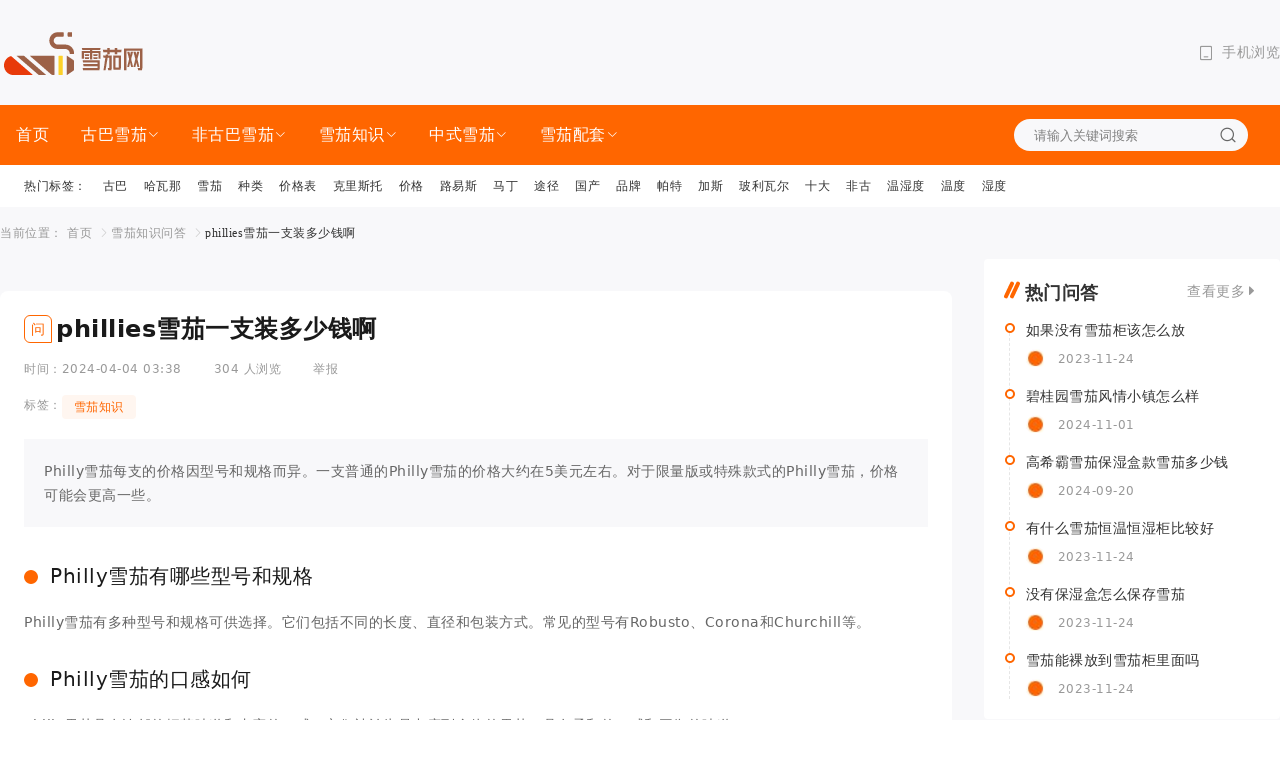

--- FILE ---
content_type: text/html; charset=UTF-8
request_url: http://www.xjzh18.com/xq/q17591.html
body_size: 7961
content:
<!DOCTYPE html>
    <html lang="zh-CN">
    <head>
        <meta charset="utf-8" />
        <meta http-equiv="X-UA-Compatible" content="IE=edge">
        <meta name="viewport" content="width=device-width, initial-scale=1.0, minimum-scale=1.0, maximum-scale=1.0,user-scalable=no" />
        <title>phillies雪茄一支装多少钱啊-雪茄网</title>
        <meta name="description" content="phillies雪茄一支装多少钱啊,Philly雪茄一支装多少钱啊？Philly雪茄每支的价格因型号和规格而异。一支普通的Philly雪茄的价格大约在5美元左右。对于限量版或特殊款式的Philly雪茄，价格可能会更高一些。Philly雪茄有哪些型">
        <meta name="keywords" content="phillies雪茄一支装多少钱啊">
                        <meta property="og:type" content="article"/>
                <meta property="og:title" content="phillies雪茄一支装多少钱啊-雪茄网"/>
        <meta property="og:description" content="phillies雪茄一支装多少钱啊,Philly雪茄一支装多少钱啊？Philly雪茄每支的价格因型号和规格而异。一支普通的Philly雪茄的价格大约在5美元左右。对于限量版或特殊款式的Philly雪茄，价格可能会更高一些。Philly雪茄有哪些型"/>
        <meta property="og:url " content="http://www.xjzh18.com/xq/q17591.html"/>
                                <link rel="canonical" href="http://www.xjzh18.com/xq/q17591.html" />
                                <link rel="shortcut icon" href="http://article-stm-hk.oss-cn-hongkong.aliyuncs.com/image/2023/1225/d104d3a8bc6b59cd.png" />
                <link rel="stylesheet" href="http://www.xjzh18.com/static/plugins/swiper-7.4.1/swiper-bundle.min.css">
        <link rel="stylesheet" href="http://www.xjzh18.com/static/assets/fonts/iconfont.css">
        <link rel="stylesheet" href="http://www.xjzh18.com/static/css/style.min.css">
        <link rel="stylesheet" href="http://www.xjzh18.com/static/css/layout.css">
        <link rel="stylesheet" href="http://www.xjzh18.com/static/plugins/fancybox/jquery.fancybox.min.css" />
    </head>
<body>
    
    
    <header class="bg-black-100 shadow-lg lg:shadow-none">
        
        <div class="container hidden lg:block">
            <div class="flex-items-center lg:py-7  hidden lg:flex-items-center ">
                
                <a href="http://www.xjzh18.com" class="hidden lg:block " title="雪茄网" >
                    <img class="object-cover max-w-[260px] max-h-[50px]" src="http://article-stm-hk.oss-cn-hongkong.aliyuncs.com/image/2023/1225/c0b017fedb0cf517.png" alt="雪茄网">
                </a>
                
                <div class="xHeader-tool items-center space-x-8 ml-auto hidden lg:flex text-black-600">

                    
                    <div class="dropdown dropdown-hover">
                        <div class="flex-items-center space-x-2" data-toggle="dropdown">
                            <i class="iconfont text-16 icon-shouji"></i>
                            <span class="text-14 text-black-600">手机浏览</span>
                        </div>
                        <div class="dropdown-menu xin-dropdown-menu pull-right" role="menu">
                            
                            <div class="dropdown-menu-body p-4 bg-white rounded shadow-lg text-center w-[150px]" data-toggle="createcode" data-xpjs="toggle: #weblcode, w: 118">
                                <div class="code-img" id="weblcode"></div>
                                <p class="text-12 text-black-600 leading-none mt-3">扫一扫打开手机网站</p>
                            </div>
                        </div>
                    </div>
                </div>
            </div>
        </div>
        
        <div class="">
            <div class="container flex items-center h-14 lg:h-[60px] px-4 lg:px-0 bg-white lg:bg-primary-900">
                <!-- 电脑版不显示- 移动版首页显示 内页不显示 -[xHeader-logo lg:hidden hidden] -->
                <a class="xHeader-logo   hidden " href="http://www.xjzh18.com">
                    <img class="max-w-[92px] max-h-[40px] lg:max-w-[215px] lg:max-h-[48px] object-cover " src="http://article-stm-hk.oss-cn-hongkong.aliyuncs.com/image/2023/1225/c0b017fedb0cf517.png" alt="雪茄网">
                </a>

                
                                
                <a class="header-back flex-center w-6 h-6 lg:hidden" href="javascript:;" data-toggle="goreturn">
                    <i class="iconfont icon-arrow-left text-24 text-black-800"></i>
                </a>

                
                <div class="header-title absolute left-center lg:hidden">
                    <p class="text-black-800 line-clamp-1 max-w-[160px]">问答详情</p>
                </div>
                                

                <div class="xHeader-menus xin-xp-poup ml-auto lg:ml-0" data-toggle="poup">
                    <a href="javascript: void(0)" class="w-6 h-6 items-center justify-center text-black-800 xp-parent flex lg:hidden" data-xpjs="position: l">
                        <i class="iconfont text-20 icon-caidan"></i>
                    </a>
                    <div class="xp-poup-sheet  hidden lg:block">
                        <div class="sheet-card bg-white lg:bg-primary-900 w-[85vw] h-[100vh] lg:w-auto lg:h-auto">
                            <div class="sheet-card-header flex lg:hidden justify-between items-center border-b border-black-300 px-4 py-[13.5px] ">
                                <h6 class="text-16 font-bold">菜单导航</h6>
                                <div class="w-6 h-6 flex items-center justify-center"><i class="iconfont text-black-600 xp-poup-close icon-cha"></i></div>
                            </div>
                            <div class="sheet-card-body">
                                <ul class="menus-lists lg:flex items-center divide-y text-black-800 lg:text-white divide-black-300 border-b border-black-300 text-14 lg:text-16 lg:divide-none lg:border-none">
                                    <li><a class="py-3 px-4 lg:h-[60px] block lg:flex-items-center nav_bg " href="http://www.xjzh18.com">首页</a></li>
                                                                                                                                                                                                                                                                                                                                                                                                                                    <li class="mobile-sub-menus">
                                                        <div class="dropdown dropdown-hover">
                                                            <div data-toggle="dropdown">
                                                                <a class="cursor-pointer py-3 px-4 lg:h-[60px] block lg:flex-items-center nav_bg" href="http://www.xjzh18.com/gbxq/">古巴雪茄<i class="iconfont icon-arrow-down text-12"></i></a>
                                                            </div>
                                                            <div class="dropdown-menu mobile-sub-nav xin-dropdown-menu pull-right " role="menu">
                                                                
                                                                <div class="dropdown-menu-body lg:bg-white lg:rounded lg:shadow-lg lg:text-center lg:w-[440px]">
                                                                    <div class="lg:p-6 text-14 text-black-700 space-y-6 leading-none">
                                                                        <div class="grid grid-cols-3 lg:grid-cols-4 lg:gap-6 text-12 lg:text-14 text-black-800 text-center">
                                                                                                                                                            <a class="py-3 px-4 lg:p-0 flex-center hover:text-primary-900" href="http://www.xjzh18.com/gxb/"><p class="line-clamp-1">高希霸</p></a>
                                                                                                                                                                <a class="py-3 px-4 lg:p-0 flex-center hover:text-primary-900" href="http://www.xjzh18.com/mengte/"><p class="line-clamp-1">蒙特</p></a>
                                                                                                                                                                <a class="py-3 px-4 lg:p-0 flex-center hover:text-primary-900" href="http://www.xjzh18.com/lmoyzly/"><p class="line-clamp-1">罗密欧与朱丽叶</p></a>
                                                                                                                                                                <a class="py-3 px-4 lg:p-0 flex-center hover:text-primary-900" href="http://www.xjzh18.com/ptjs/"><p class="line-clamp-1">帕特加斯</p></a>
                                                                                                                                                                <a class="py-3 px-4 lg:p-0 flex-center hover:text-primary-900" href="http://www.xjzh18.com/hymtl/"><p class="line-clamp-1">好友蒙特利</p></a>
                                                                                                                                                                <a class="py-3 px-4 lg:p-0 flex-center hover:text-primary-900" href="http://www.xjzh18.com/wpm/"><p class="line-clamp-1">乌普曼</p></a>
                                                                                                                                                                <a class="py-3 px-4 lg:p-0 flex-center hover:text-primary-900" href="http://www.xjzh18.com/blwe/"><p class="line-clamp-1">玻利瓦尔</p></a>
                                                                                                                                                                <a class="py-3 px-4 lg:p-0 flex-center hover:text-primary-900" href="http://www.xjzh18.com/tlnd/"><p class="line-clamp-1">特立尼达</p></a>
                                                                                                                                                                <a class="py-3 px-4 lg:p-0 flex-center hover:text-primary-900" href="http://www.xjzh18.com/lmal/"><p class="line-clamp-1">雷蒙阿龙</p></a>
                                                                                                                                                                <a class="py-3 px-4 lg:p-0 flex-center hover:text-primary-900" href="http://www.xjzh18.com/panqu/"><p class="line-clamp-1">潘趣</p></a>
                                                                                                                                                                <a class="py-3 px-4 lg:p-0 flex-center hover:text-primary-900" href="http://www.xjzh18.com/biyada/"><p class="line-clamp-1">比亚达</p></a>
                                                                                                                                                                <a class="py-3 px-4 lg:p-0 flex-center hover:text-primary-900" href="http://www.xjzh18.com/jtl/"><p class="line-clamp-1">金特罗</p></a>
                                                                                                                                                                <a class="py-3 px-4 lg:p-0 flex-center hover:text-primary-900" href="http://www.xjzh18.com/wgl/"><p class="line-clamp-1">威古洛</p></a>
                                                                                                                                                                <a class="py-3 px-4 lg:p-0 flex-center hover:text-primary-900" href="http://www.xjzh18.com/kab/"><p class="line-clamp-1">库阿巴</p></a>
                                                                                                                                                                <a class="py-3 px-4 lg:p-0 flex-center hover:text-primary-900" href="http://www.xjzh18.com/wjg/"><p class="line-clamp-1">外交官</p></a>
                                                                                                                                                                <a class="py-3 px-4 lg:p-0 flex-center hover:text-primary-900" href="http://www.xjzh18.com/sjzh/"><p class="line-clamp-1">世界之皇</p></a>
                                                                                                                                                                <a class="py-3 px-4 lg:p-0 flex-center hover:text-primary-900" href="http://www.xjzh18.com/lbn/"><p class="line-clamp-1">罗宾纳</p></a>
                                                                                                                                                                <a class="py-3 px-4 lg:p-0 flex-center hover:text-primary-900" href="http://www.xjzh18.com/fengsaika/"><p class="line-clamp-1">丰塞卡</p></a>
                                                                                                                                                                <a class="py-3 px-4 lg:p-0 flex-center hover:text-primary-900" href="http://www.xjzh18.com/gbry/"><p class="line-clamp-1">古巴荣耀</p></a>
                                                                                                                                                                <a class="py-3 px-4 lg:p-0 flex-center hover:text-primary-900" href="http://www.xjzh18.com/pl/"><p class="line-clamp-1">泼辣</p></a>
                                                                                                                                                                <a class="py-3 px-4 lg:p-0 flex-center hover:text-primary-900" href="http://www.xjzh18.com/slys/"><p class="line-clamp-1">圣路易斯</p></a>
                                                                                                                                                                <a class="py-3 px-4 lg:p-0 flex-center hover:text-primary-900" href="http://www.xjzh18.com/desmt/"><p class="line-clamp-1">多尔塞码头</p></a>
                                                                                                                                                                <a class="py-3 px-4 lg:p-0 flex-center hover:text-primary-900" href="http://www.xjzh18.com/lfegsls/"><p class="line-clamp-1">拉斐尔冈萨雷斯</p></a>
                                                                                                                                                                <a class="py-3 px-4 lg:p-0 flex-center hover:text-primary-900" href="http://www.xjzh18.com/lfledkn/"><p class="line-clamp-1">拉弗洛尔德卡诺</p></a>
                                                                                                                                                                <a class="py-3 px-4 lg:p-0 flex-center hover:text-primary-900" href="http://www.xjzh18.com/halps/"><p class="line-clamp-1">胡安洛佩斯</p></a>
                                                                                                                                                                <a class="py-3 px-4 lg:p-0 flex-center hover:text-primary-900" href="http://www.xjzh18.com/sqps/"><p class="line-clamp-1">桑丘潘沙</p></a>
                                                                                                                                                                <a class="py-3 px-4 lg:p-0 flex-center hover:text-primary-900" href="http://www.xjzh18.com/skls/"><p class="line-clamp-1">圣克里斯</p></a>
                                                                                                                                                                <a class="py-3 px-4 lg:p-0 flex-center hover:text-primary-900" href="http://www.xjzh18.com/qt/"><p class="line-clamp-1">其他</p></a>
                                                                                                                                                        </div>
                                                                    </div>
                                                                </div>
                                                            </div>
                                                        </div>
                                                    </li>
                                                                                                                                                                                                                                                                                                                                                                            <li class="mobile-sub-menus">
                                                        <div class="dropdown dropdown-hover">
                                                            <div data-toggle="dropdown">
                                                                <a class="cursor-pointer py-3 px-4 lg:h-[60px] block lg:flex-items-center nav_bg" href="http://www.xjzh18.com/fgbxq/">非古巴雪茄<i class="iconfont icon-arrow-down text-12"></i></a>
                                                            </div>
                                                            <div class="dropdown-menu mobile-sub-nav xin-dropdown-menu pull-right " role="menu">
                                                                
                                                                <div class="dropdown-menu-body lg:bg-white lg:rounded lg:shadow-lg lg:text-center lg:w-[440px]">
                                                                    <div class="lg:p-6 text-14 text-black-700 space-y-6 leading-none">
                                                                        <div class="grid grid-cols-3 lg:grid-cols-4 lg:gap-6 text-12 lg:text-14 text-black-800 text-center">
                                                                                                                                                            <a class="py-3 px-4 lg:p-0 flex-center hover:text-primary-900" href="http://www.xjzh18.com/mtkl/"><p class="line-clamp-1">蒙特卡罗</p></a>
                                                                                                                                                                <a class="py-3 px-4 lg:p-0 flex-center hover:text-primary-900" href="http://www.xjzh18.com/lmoydn/"><p class="line-clamp-1">罗密欧雅典娜</p></a>
                                                                                                                                                                <a class="py-3 px-4 lg:p-0 flex-center hover:text-primary-900" href="http://www.xjzh18.com/dwdf/"><p class="line-clamp-1">大卫杜夫</p></a>
                                                                                                                                                                <a class="py-3 px-4 lg:p-0 flex-center hover:text-primary-900" href="http://www.xjzh18.com/pdl/"><p class="line-clamp-1">帕德隆</p></a>
                                                                                                                                                                <a class="py-3 px-4 lg:p-0 flex-center hover:text-primary-900" href="http://www.xjzh18.com/fet/"><p class="line-clamp-1">福恩特</p></a>
                                                                                                                                                                <a class="py-3 px-4 lg:p-0 flex-center hover:text-primary-900" href="http://www.xjzh18.com/dnm/"><p class="line-clamp-1">丹纳曼</p></a>
                                                                                                                                                                <a class="py-3 px-4 lg:p-0 flex-center hover:text-primary-900" href="http://www.xjzh18.com/mknd/"><p class="line-clamp-1">麦克纽杜</p></a>
                                                                                                                                                                <a class="py-3 px-4 lg:p-0 flex-center hover:text-primary-900" href="http://www.xjzh18.com/cao/"><p class="line-clamp-1">CAO</p></a>
                                                                                                                                                                <a class="py-3 px-4 lg:p-0 flex-center hover:text-primary-900" href="http://www.xjzh18.com/huanjing/"><p class="line-clamp-1">幻境</p></a>
                                                                                                                                                                <a class="py-3 px-4 lg:p-0 flex-center hover:text-primary-900" href="http://www.xjzh18.com/wdfq/"><p class="line-clamp-1">我的父亲</p></a>
                                                                                                                                                        </div>
                                                                    </div>
                                                                </div>
                                                            </div>
                                                        </div>
                                                    </li>
                                                                                                                                                                                                                                                                                                                                                                            <li class="mobile-sub-menus">
                                                        <div class="dropdown dropdown-hover">
                                                            <div data-toggle="dropdown">
                                                                <a class="cursor-pointer py-3 px-4 lg:h-[60px] block lg:flex-items-center nav_bg" href="http://www.xjzh18.com/xq/">雪茄知识<i class="iconfont icon-arrow-down text-12"></i></a>
                                                            </div>
                                                            
                                                            <div class="dropdown-menu mobile-sub-nav xin-dropdown-menu pull-right " role="menu">
                                                                <div class="dropdown-menu-body lg:bg-white lg:text-black-800 lg:rounded lg:shadow-lg lg:text-center lg:w-[112px]">
                                                                    <ul class="grid grid-cols-3 lg:block lg:divide-y lg:divide-black-300 text-12 lg:text-14 text-black-800 text-center lg:text-left">
                                                                                                                                                <li><a class="py-3 px-4 block lg:flex-items-center hover:text-primary-900" href="http://www.xjzh18.com/mxq/"><p class="line-clamp-1">买雪茄</p></a></li>
                                                                                                                                                <li><a class="py-3 px-4 block lg:flex-items-center hover:text-primary-900" href="http://www.xjzh18.com/cxq/"><p class="line-clamp-1">抽雪茄</p></a></li>
                                                                                                                                                <li><a class="py-3 px-4 block lg:flex-items-center hover:text-primary-900" href="http://www.xjzh18.com/xqbc/"><p class="line-clamp-1">雪茄保存</p></a></li>
                                                                                                                                                <li><a class="py-3 px-4 block lg:flex-items-center hover:text-primary-900" href="http://www.xjzh18.com/xqjg/"><p class="line-clamp-1">雪茄价格</p></a></li>
                                                                                                                                                <li><a class="py-3 px-4 block lg:flex-items-center hover:text-primary-900" href="http://www.xjzh18.com/zysx/"><p class="line-clamp-1">注意事项</p></a></li>
                                                                                                                                            </ul>
                                                                </div>
                                                            </div>
                                                        </div>
                                                    </li>
                                                                                                                                                                                                                                                                                                                                                                            <li class="mobile-sub-menus">
                                                        <div class="dropdown dropdown-hover">
                                                            <div data-toggle="dropdown">
                                                                <a class="cursor-pointer py-3 px-4 lg:h-[60px] block lg:flex-items-center nav_bg" href="http://www.xjzh18.com/zsxq/">中式雪茄<i class="iconfont icon-arrow-down text-12"></i></a>
                                                            </div>
                                                            <div class="dropdown-menu mobile-sub-nav xin-dropdown-menu pull-right " role="menu">
                                                                
                                                                <div class="dropdown-menu-body lg:bg-white lg:rounded lg:shadow-lg lg:text-center lg:w-[440px]">
                                                                    <div class="lg:p-6 text-14 text-black-700 space-y-6 leading-none">
                                                                        <div class="grid grid-cols-3 lg:grid-cols-4 lg:gap-6 text-12 lg:text-14 text-black-800 text-center">
                                                                                                                                                            <a class="py-3 px-4 lg:p-0 flex-center hover:text-primary-900" href="http://www.xjzh18.com/ccxq/"><p class="line-clamp-1">长城雪茄</p></a>
                                                                                                                                                                <a class="py-3 px-4 lg:p-0 flex-center hover:text-primary-900" href="http://www.xjzh18.com/hhlxq/"><p class="line-clamp-1">黄鹤楼雪茄</p></a>
                                                                                                                                                                <a class="py-3 px-4 lg:p-0 flex-center hover:text-primary-900" href="http://www.xjzh18.com/tsxq/"><p class="line-clamp-1">泰山雪茄</p></a>
                                                                                                                                                                <a class="py-3 px-4 lg:p-0 flex-center hover:text-primary-900" href="http://www.xjzh18.com/spxq/"><p class="line-clamp-1">狮牌雪茄</p></a>
                                                                                                                                                                <a class="py-3 px-4 lg:p-0 flex-center hover:text-primary-900" href="http://www.xjzh18.com/wgxq/"><p class="line-clamp-1">王冠雪茄</p></a>
                                                                                                                                                                <a class="py-3 px-4 lg:p-0 flex-center hover:text-primary-900" href="http://www.xjzh18.com/mdxq/"><p class="line-clamp-1">茂大雪茄</p></a>
                                                                                                                                                                <a class="py-3 px-4 lg:p-0 flex-center hover:text-primary-900" href="http://www.xjzh18.com/jjxq/"><p class="line-clamp-1">将军雪茄</p></a>
                                                                                                                                                                <a class="py-3 px-4 lg:p-0 flex-center hover:text-primary-900" href="http://www.xjzh18.com/sblxq/"><p class="line-clamp-1">顺百利雪茄</p></a>
                                                                                                                                                                <a class="py-3 px-4 lg:p-0 flex-center hover:text-primary-900" href="http://www.xjzh18.com/sxxq/"><p class="line-clamp-1">三峡雪茄</p></a>
                                                                                                                                                        </div>
                                                                    </div>
                                                                </div>
                                                            </div>
                                                        </div>
                                                    </li>
                                                                                                                                                                                                                                                                                                                                                                            <li class="mobile-sub-menus">
                                                        <div class="dropdown dropdown-hover">
                                                            <div data-toggle="dropdown">
                                                                <a class="cursor-pointer py-3 px-4 lg:h-[60px] block lg:flex-items-center nav_bg" href="http://www.xjzh18.com/xqpt/">雪茄配套<i class="iconfont icon-arrow-down text-12"></i></a>
                                                            </div>
                                                            <div class="dropdown-menu mobile-sub-nav xin-dropdown-menu pull-right " role="menu">
                                                                
                                                                <div class="dropdown-menu-body lg:bg-white lg:rounded lg:shadow-lg lg:text-center lg:w-[440px]">
                                                                    <div class="lg:p-6 text-14 text-black-700 space-y-6 leading-none">
                                                                        <div class="grid grid-cols-3 lg:grid-cols-4 lg:gap-6 text-12 lg:text-14 text-black-800 text-center">
                                                                                                                                                            <a class="py-3 px-4 lg:p-0 flex-center hover:text-primary-900" href="http://www.xjzh18.com/xqj/"><p class="line-clamp-1">雪茄剪</p></a>
                                                                                                                                                                <a class="py-3 px-4 lg:p-0 flex-center hover:text-primary-900" href="http://www.xjzh18.com/xqhj/"><p class="line-clamp-1">雪茄火机</p></a>
                                                                                                                                                                <a class="py-3 px-4 lg:p-0 flex-center hover:text-primary-900" href="http://www.xjzh18.com/xqyhg/"><p class="line-clamp-1">雪茄烟灰缸</p></a>
                                                                                                                                                                <a class="py-3 px-4 lg:p-0 flex-center hover:text-primary-900" href="http://www.xjzh18.com/bsh/"><p class="line-clamp-1">保湿盒</p></a>
                                                                                                                                                                <a class="py-3 px-4 lg:p-0 flex-center hover:text-primary-900" href="http://www.xjzh18.com/xqg/"><p class="line-clamp-1">雪茄柜</p></a>
                                                                                                                                                                <a class="py-3 px-4 lg:p-0 flex-center hover:text-primary-900" href="http://www.xjzh18.com/xqc/"><p class="line-clamp-1">雪茄厂</p></a>
                                                                                                                                                                <a class="py-3 px-4 lg:p-0 flex-center hover:text-primary-900" href="http://www.xjzh18.com/qtpt/"><p class="line-clamp-1">其他配套</p></a>
                                                                                                                                                        </div>
                                                                    </div>
                                                                </div>
                                                            </div>
                                                        </div>
                                                    </li>
                                                                                                                                                                                                                                            </ul>
                            </div>
                        </div>
                    </div>
                </div>

                
                <div class="hidden lg:block ml-auto mr-8">
                    <div class="flex items-center bg-black-100 rounded-full text-12 h-8 px-3" id="searchbox">
                        <input id="key" type="search" class="form-control search-input flex-1 mr-2" placeholder="请输入关键词搜索">
                        <div data-xpjs="target: #searchbox, url: /search?keyword=" class="cursor-pointer" data-toggle="searchSubmit"><i class="iconfont icon-sousuo text-black-700"></i></div>
                    </div>
                </div>
                
            </div>
        </div>
        
        <div class="container bg-white hidden lg:block px-5 py-2.5 lg:px-6 lg:py-3">
            <div class="overflow-x-auto overflow-webkit">
                <ul class="flex-items-center text-12 text-black-800 space-x-2 lg:space-x-4 ">
                    <li><span class="w-max inline-block">热门标签：</span></li>
                                        <li><a href="http://www.xjzh18.com/wllywtag/1/" class="w-max inline-block hover:text-primary-900">古巴</a></li>
                                        <li><a href="http://www.xjzh18.com/wllywtag/2/" class="w-max inline-block hover:text-primary-900">哈瓦那</a></li>
                                        <li><a href="http://www.xjzh18.com/wllywtag/3/" class="w-max inline-block hover:text-primary-900">雪茄</a></li>
                                        <li><a href="http://www.xjzh18.com/wllywtag/4/" class="w-max inline-block hover:text-primary-900">种类</a></li>
                                        <li><a href="http://www.xjzh18.com/wllywtag/5/" class="w-max inline-block hover:text-primary-900">价格表</a></li>
                                        <li><a href="http://www.xjzh18.com/wllywtag/6/" class="w-max inline-block hover:text-primary-900">克里斯托</a></li>
                                        <li><a href="http://www.xjzh18.com/wllywtag/7/" class="w-max inline-block hover:text-primary-900">价格</a></li>
                                        <li><a href="http://www.xjzh18.com/wllywtag/8/" class="w-max inline-block hover:text-primary-900">路易斯</a></li>
                                        <li><a href="http://www.xjzh18.com/wllywtag/9/" class="w-max inline-block hover:text-primary-900">马丁</a></li>
                                        <li><a href="http://www.xjzh18.com/wllywtag/10/" class="w-max inline-block hover:text-primary-900">途径</a></li>
                                        <li><a href="http://www.xjzh18.com/wllywtag/11/" class="w-max inline-block hover:text-primary-900">国产</a></li>
                                        <li><a href="http://www.xjzh18.com/wllywtag/12/" class="w-max inline-block hover:text-primary-900">品牌</a></li>
                                        <li><a href="http://www.xjzh18.com/wllywtag/13/" class="w-max inline-block hover:text-primary-900">帕特</a></li>
                                        <li><a href="http://www.xjzh18.com/wllywtag/14/" class="w-max inline-block hover:text-primary-900">加斯</a></li>
                                        <li><a href="http://www.xjzh18.com/wllywtag/15/" class="w-max inline-block hover:text-primary-900">玻利瓦尔</a></li>
                                        <li><a href="http://www.xjzh18.com/wllywtag/16/" class="w-max inline-block hover:text-primary-900">十大</a></li>
                                        <li><a href="http://www.xjzh18.com/wllywtag/17/" class="w-max inline-block hover:text-primary-900">非古</a></li>
                                        <li><a href="http://www.xjzh18.com/wllywtag/18/" class="w-max inline-block hover:text-primary-900">温湿度</a></li>
                                        <li><a href="http://www.xjzh18.com/wllywtag/19/" class="w-max inline-block hover:text-primary-900">温度</a></li>
                                        <li><a href="http://www.xjzh18.com/wllywtag/20/" class="w-max inline-block hover:text-primary-900">湿度</a></li>
                                    </ul>
            </div>
        </div>
    </header>
    <main class="bg-black-100">
        <div class="card container px-4 lg:px-0 py-4 lg:py-5 hidden lg:block">
            <div class="card-body">
                <ol class="breadcrumb text-12 text-black-600 leading-none truncate">
                    <li>当前位置：</li>
                    <li class="item"><a class="hover:text-primary-900" href="http://www.xjzh18.com">首页</a></li>
                                        <li class="item"><a class="hover:text-primary-900" href="http://www.xjzh18.com/wllywask/xq/">雪茄知识问答</a></li>
                                        <li class="item active"><a class="hover:text-primary-900" href="http://www.xjzh18.com/xq/q17591.html">phillies雪茄一支装多少钱啊</a></li>
                </ol>
            </div>
        </div>
        <div class="container leading-snug ">
            <div class="grid grid-cols-1 lg:grid-cols-12 gap-6 lg:gap-8">
                <div class="col-span-12 lg:col-span-9 space-y-6 lg:space-y-8 select-none">
                <div class="space-y-2">
            </div>
                    <div class="card bg-white lg:rounded-lg overflow-hidden p-4 lg:p-6">
                        <div class="card-body  text-24 space-y-4 lg:space-y-5">
                            <div class="flex">
                                <span class="border border-primary-900 boxsize-28 text-14 text-primary-900 flex-center rounded-t-md rounded-bl-md mr-1">问</span>
                                <h1 class="flex-1 text-18 lg:text-24 leading-7 font-bold">phillies雪茄一支装多少钱啊</h1>
                            </div>
                            <div class="flex items-center space-x-8 text-12 text-black-600 leading-none">
                                <span>时间：2024-04-04 03:38</span><span>304 人浏览</span><span class="cursor-pointer" data-toggle="pseudo" data-xpjs="msg: 举报成功">举报</span>
                            </div>
                                    <div class="text-12 text-black-600 leading-5 flex">
                                        <dl>标签：</dl>
                                        <dd class="flex-1 flex flex-wrap -m-1">
                                                                                        <a class="btn btn-sm badge-primary-100 m-1" href="http://www.xjzh18.com/xq/">雪茄知识</a>
                                                                                    </dd>
                                    </div>
                            <div class="ask-custom5 question-content">
                                                                    <p><p>Philly雪茄每支的价格因型号和规格而异。一支普通的Philly雪茄的价格大约在5美元左右。对于限量版或特殊款式的Philly雪茄，价格可能会更高一些。</p><h2 id="question1" data-title="问题1">Philly雪茄有哪些型号和规格</h2><p>Philly雪茄有多种型号和规格可供选择。它们包括不同的长度、直径和包装方式。常见的型号有Robusto、Corona和Churchill等。</p><h2 id="question2" data-title="问题2">Philly雪茄的口感如何</h2><p>Philly雪茄具有浓郁的烟草味道和丰富的口感。它们被认为是中度到全体的雪茄，具有柔和的口感和平衡的味道。</p><h2 id="question3" data-title="问题3">Philly雪茄适合哪些场合</h2><p>Philly雪茄适合各种场合。无论是在家中放松，还是与朋友聚会，Philly雪茄都可以提供一种愉悦的烟草体验。Philly雪茄也是许多雪茄爱好者的收藏品。</p><h2 id="question4" data-title="问题4">Philly雪茄如何保存</h2><p>Philly雪茄最好存放在恒温、恒湿的环境中。可以考虑使用雪茄保湿器或雪茄盒来保持其新鲜度和口感。避免阳光直射和过度潮湿的环境，这样可以延长雪茄的寿命。</p><h2 id="question5" data-title="问题5">Philly雪茄有哪些特色</h2><p>Philly雪茄以其细致的工艺和高品质的烟草而闻名。它们是由经验丰富的卷烟师手工制作而成，每支雪茄都经过严格的品质管控。Philly雪茄的特色是其独特的风味和顺畅的烟感。</p><p>Philly雪茄的价格因型号和规格而有所不同，一般在5美元左右。它们有多种型号和规格可供选择，口感浓郁且丰富。Philly雪茄适合各种场合，存放时应注意恒温和恒湿的环境。其特色在于精湛的工艺和高品质的烟草。无论是雪茄爱好者还是初次尝试的人，都能在Philly雪茄中找到自己喜欢的风味。</p></p>                                                            </div>
                        </div>
                    </div>
                    <div class="card bg-white lg:rounded-lg px-4 py-6 lg:p-6">
    <div class="card-header flex items-center justify-between mb-5">
        <div class="header-title pr-4">
            <h2 class="text-18 font-bold text-black-800 leading-none line-clamp-1 "><i class="bl6"></i>推荐问答</h2>
        </div>
        <div class="header-submenu flex items-center">       
            <a class="xin-more-sanjiao leading-6 text-14 text-black-600 hover:text-primary-900" href="http://www.xjzh18.com/wllywask/">查看更多</a>
        </div>
    </div>
                        <div class="card-body">
                            <ul class="grid grid-cols-1 lg:grid-cols-3 lg:gap-x-6 gap-y-2 lg:gap-y-3 text-14 text-black-800 mobile-listshow-8">
                                                                                                                                                                                                <li class="showitem"><a href="http://www.xjzh18.com/xq/q17590.html" class="hover:text-primary-900 xin-round"><p class="flex-1 line-clamp-1">哈瓦拉雪茄多少钱</p></a></li>
                                                                                                <li class="showitem"><a href="http://www.xjzh18.com/xq/q17592.html" class="hover:text-primary-900 xin-round"><p class="flex-1 line-clamp-1">小雪茄烟气味浓烈吗欧洲</p></a></li>
                                                                                                <li class="showitem"><a href="http://www.xjzh18.com/xq/q17589.html" class="hover:text-primary-900 xin-round"><p class="flex-1 line-clamp-1">一天抽几根雪茄盒是什么意思</p></a></li>
                                                                                                <li class="showitem"><a href="http://www.xjzh18.com/xq/q17593.html" class="hover:text-primary-900 xin-round"><p class="flex-1 line-clamp-1">西班牙哪个雪茄便宜又好抽些</p></a></li>
                                                                                                <li class="showitem"><a href="http://www.xjzh18.com/xq/q17588.html" class="hover:text-primary-900 xin-round"><p class="flex-1 line-clamp-1">雪茄和雪茄型香烟的区别如何</p></a></li>
                                                                                                <li class="showitem"><a href="http://www.xjzh18.com/xq/q17594.html" class="hover:text-primary-900 xin-round"><p class="flex-1 line-clamp-1">合肥哪里买到雪茄</p></a></li>
                                                                                                <li class="showitem"><a href="http://www.xjzh18.com/xq/q17587.html" class="hover:text-primary-900 xin-round"><p class="flex-1 line-clamp-1">最便宜的古巴雪茄是什么</p></a></li>
                                                                                                <li class="showitem"><a href="http://www.xjzh18.com/xq/q17595.html" class="hover:text-primary-900 xin-round"><p class="flex-1 line-clamp-1">古巴雪茄推荐去哪里买</p></a></li>
                                                                                                <li class="showitem"><a href="http://www.xjzh18.com/xq/q17586.html" class="hover:text-primary-900 xin-round"><p class="flex-1 line-clamp-1">卷烟型雪茄是什么烟制作的</p></a></li>
                                                                                                <li class="showitem"><a href="http://www.xjzh18.com/xq/q17596.html" class="hover:text-primary-900 xin-round"><p class="flex-1 line-clamp-1">俄罗斯雪茄便宜吗现在不卖了</p></a></li>
                                                                                                <li class="showitem"><a href="http://www.xjzh18.com/xq/q17585.html" class="hover:text-primary-900 xin-round"><p class="flex-1 line-clamp-1">小雪茄在哪里可以买到台湾</p></a></li>
                                                                                                <li class="showitem"><a href="http://www.xjzh18.com/xq/q17597.html" class="hover:text-primary-900 xin-round"><p class="flex-1 line-clamp-1">古巴雪茄怎么看生产年份了没</p></a></li>
                                                                                                <li class="showitem"><a href="http://www.xjzh18.com/xq/q17584.html" class="hover:text-primary-900 xin-round"><p class="flex-1 line-clamp-1">哪里能买到好的雪茄呢</p></a></li>
                                                                                                <li class="showitem"><a href="http://www.xjzh18.com/xq/q17598.html" class="hover:text-primary-900 xin-round"><p class="flex-1 line-clamp-1">罗密欧哪款雪茄好抽</p></a></li>
                                                                                                <li class="showitem"><a href="http://www.xjzh18.com/xq/q17583.html" class="hover:text-primary-900 xin-round"><p class="flex-1 line-clamp-1">雪茄私卷价格浮动大吗</p></a></li>
                                                                                            </ul>
                        </div>
                    </div>
                </div>
                <div class="col-span-12 lg:col-span-3 space-y-5 lg:space-y-7">
                    <div class="card bg-white p-4 lg:p-5 rounded leading-none">
    <div class="card-header flex items-center justify-between mb-5">
        <div class="header-title pr-4">
            <h2 class="text-18 font-bold text-black-800 leading-none line-clamp-1 "><i class="bl6"></i>热门问答</h2>
        </div>
        <div class="header-submenu flex items-center">       
            <a class="xin-more-sanjiao leading-6 text-14 text-black-600 hover:text-primary-900" href="http://www.xjzh18.com/wllywask/">查看更多</a>
        </div>
    </div>
                        <div class="card-body">
                            <ul class="xin-timeline border-l border-dashed border-black-400 leading-none space-y-5">
                                                                <li class="item pl-4">
                                    <div class="group">
                                        <div class="q text-14 text-black-800 flex items-center justify-between leading-none">
                                            <a class="flex-1 line-clamp-1 group-hover:text-primary-900 " href="http://www.xjzh18.com/wllywask/1.html" target="_blank">如果没有雪茄柜该怎么放</a>
                                        </div>
                                        <div class="flex items-center text-12 text-black-600 mt-3">
                                            <div class="boxsize-20 rounded-full overflow-hidden mr-3"><img class="wh-fluid object-cover" src="/avatar/userid.jpg" alt="小可乐"></div>
                                            <time>2023-11-24</time>
                                        </div>
                                    </div>
                                </li>
                                                                <li class="item pl-4">
                                    <div class="group">
                                        <div class="q text-14 text-black-800 flex items-center justify-between leading-none">
                                            <a class="flex-1 line-clamp-1 group-hover:text-primary-900 " href="http://www.xjzh18.com/wllywask/2.html" target="_blank">碧桂园雪茄风情小镇怎么样</a>
                                        </div>
                                        <div class="flex items-center text-12 text-black-600 mt-3">
                                            <div class="boxsize-20 rounded-full overflow-hidden mr-3"><img class="wh-fluid object-cover" src="/avatar/userid.jpg" alt="清晰的天鹅"></div>
                                            <time>2024-11-01</time>
                                        </div>
                                    </div>
                                </li>
                                                                <li class="item pl-4">
                                    <div class="group">
                                        <div class="q text-14 text-black-800 flex items-center justify-between leading-none">
                                            <a class="flex-1 line-clamp-1 group-hover:text-primary-900 " href="http://www.xjzh18.com/wllywask/3.html" target="_blank">高希霸雪茄保湿盒款雪茄多少钱</a>
                                        </div>
                                        <div class="flex items-center text-12 text-black-600 mt-3">
                                            <div class="boxsize-20 rounded-full overflow-hidden mr-3"><img class="wh-fluid object-cover" src="/avatar/userid.jpg" alt="拿铁生活指南"></div>
                                            <time>2024-09-20</time>
                                        </div>
                                    </div>
                                </li>
                                                                <li class="item pl-4">
                                    <div class="group">
                                        <div class="q text-14 text-black-800 flex items-center justify-between leading-none">
                                            <a class="flex-1 line-clamp-1 group-hover:text-primary-900 " href="http://www.xjzh18.com/wllywask/4.html" target="_blank">有什么雪茄恒温恒湿柜比较好</a>
                                        </div>
                                        <div class="flex items-center text-12 text-black-600 mt-3">
                                            <div class="boxsize-20 rounded-full overflow-hidden mr-3"><img class="wh-fluid object-cover" src="/avatar/userid.jpg" alt="春天是恋爱"></div>
                                            <time>2023-11-24</time>
                                        </div>
                                    </div>
                                </li>
                                                                <li class="item pl-4">
                                    <div class="group">
                                        <div class="q text-14 text-black-800 flex items-center justify-between leading-none">
                                            <a class="flex-1 line-clamp-1 group-hover:text-primary-900 " href="http://www.xjzh18.com/wllywask/5.html" target="_blank">没有保湿盒怎么保存雪茄</a>
                                        </div>
                                        <div class="flex items-center text-12 text-black-600 mt-3">
                                            <div class="boxsize-20 rounded-full overflow-hidden mr-3"><img class="wh-fluid object-cover" src="/avatar/userid.jpg" alt="江梦"></div>
                                            <time>2023-11-24</time>
                                        </div>
                                    </div>
                                </li>
                                                                <li class="item pl-4">
                                    <div class="group">
                                        <div class="q text-14 text-black-800 flex items-center justify-between leading-none">
                                            <a class="flex-1 line-clamp-1 group-hover:text-primary-900 " href="http://www.xjzh18.com/wllywask/6.html" target="_blank">雪茄能裸放到雪茄柜里面吗</a>
                                        </div>
                                        <div class="flex items-center text-12 text-black-600 mt-3">
                                            <div class="boxsize-20 rounded-full overflow-hidden mr-3"><img class="wh-fluid object-cover" src="/avatar/userid.jpg" alt="路还长别太狂"></div>
                                            <time>2023-11-24</time>
                                        </div>
                                    </div>
                                </li>
                                                            </ul>
                        </div>
                    </div>
                    <div class="card bg-white p-4 lg:p-5 rounded leading-none">
    <div class="card-header flex items-center justify-between mb-5">
        <div class="header-title pr-4">
            <h2 class="text-18 font-bold text-black-800 leading-none line-clamp-1 "><i class="bl6"></i>热门问答</h2>
        </div>
        <div class="header-submenu flex items-center">       
            <a class="xin-more-sanjiao leading-6 text-14 text-black-600 hover:text-primary-900" href="http://www.xjzh18.com/wllywask/">查看更多</a>
        </div>
    </div>
                        <div class="card-body">
                            <ul class="xin-timeline border-l border-dashed border-black-400 leading-none space-y-5">
                                                                <li class="item pl-4">
                                    <div class="group">
                                        <div class="q text-14 text-black-800 flex items-center justify-between leading-none">
                                            <a class="flex-1 line-clamp-1 group-hover:text-primary-900 " href="http://www.xjzh18.com/xq/q35956.html" target="_blank">一天几根雪茄合适</a>
                                        </div>
                                        <div class="flex items-center text-12 text-black-600 mt-3">
                                            <div class="boxsize-20 rounded-full overflow-hidden mr-3"><img class="wh-fluid object-cover" src="/avatar/userid.jpg" alt="Jackson"></div>
                                            <time>2025-10-13</time>
                                        </div>
                                    </div>
                                </li>
                                                                <li class="item pl-4">
                                    <div class="group">
                                        <div class="q text-14 text-black-800 flex items-center justify-between leading-none">
                                            <a class="flex-1 line-clamp-1 group-hover:text-primary-900 " href="http://www.xjzh18.com/xq/q35955.html" target="_blank">战神五雪茄多少钱</a>
                                        </div>
                                        <div class="flex items-center text-12 text-black-600 mt-3">
                                            <div class="boxsize-20 rounded-full overflow-hidden mr-3"><img class="wh-fluid object-cover" src="/avatar/userid.jpg" alt="一啊"></div>
                                            <time>2025-07-06</time>
                                        </div>
                                    </div>
                                </li>
                                                                <li class="item pl-4">
                                    <div class="group">
                                        <div class="q text-14 text-black-800 flex items-center justify-between leading-none">
                                            <a class="flex-1 line-clamp-1 group-hover:text-primary-900 " href="http://www.xjzh18.com/xq/q35954.html" target="_blank">红工字牌雪茄怎么样</a>
                                        </div>
                                        <div class="flex items-center text-12 text-black-600 mt-3">
                                            <div class="boxsize-20 rounded-full overflow-hidden mr-3"><img class="wh-fluid object-cover" src="/avatar/userid.jpg" alt="阿阳"></div>
                                            <time>2024-08-01</time>
                                        </div>
                                    </div>
                                </li>
                                                                <li class="item pl-4">
                                    <div class="group">
                                        <div class="q text-14 text-black-800 flex items-center justify-between leading-none">
                                            <a class="flex-1 line-clamp-1 group-hover:text-primary-900 " href="http://www.xjzh18.com/xq/q35953.html" target="_blank">古巴雪茄盒贴的标识是什么</a>
                                        </div>
                                        <div class="flex items-center text-12 text-black-600 mt-3">
                                            <div class="boxsize-20 rounded-full overflow-hidden mr-3"><img class="wh-fluid object-cover" src="/avatar/userid.jpg" alt="陪我失眠"></div>
                                            <time>2024-08-01</time>
                                        </div>
                                    </div>
                                </li>
                                                                <li class="item pl-4">
                                    <div class="group">
                                        <div class="q text-14 text-black-800 flex items-center justify-between leading-none">
                                            <a class="flex-1 line-clamp-1 group-hover:text-primary-900 " href="http://www.xjzh18.com/xq/q35952.html" target="_blank">古巴雪茄是姑娘大腿搓的吗</a>
                                        </div>
                                        <div class="flex items-center text-12 text-black-600 mt-3">
                                            <div class="boxsize-20 rounded-full overflow-hidden mr-3"><img class="wh-fluid object-cover" src="/avatar/userid.jpg" alt="Eileen喵喵"></div>
                                            <time>2024-08-01</time>
                                        </div>
                                    </div>
                                </li>
                                                                <li class="item pl-4">
                                    <div class="group">
                                        <div class="q text-14 text-black-800 flex items-center justify-between leading-none">
                                            <a class="flex-1 line-clamp-1 group-hover:text-primary-900 " href="http://www.xjzh18.com/xq/q35951.html" target="_blank">雪茄为什么要醇化</a>
                                        </div>
                                        <div class="flex items-center text-12 text-black-600 mt-3">
                                            <div class="boxsize-20 rounded-full overflow-hidden mr-3"><img class="wh-fluid object-cover" src="/avatar/userid.jpg" alt="荷籺禾嚇"></div>
                                            <time>2024-08-01</time>
                                        </div>
                                    </div>
                                </li>
                                                            </ul>
                        </div>
                    </div>
                    <div class="card bg-white p-4 lg:p-5 rounded leading-none">
    <div class="card-header flex items-center justify-between mb-5">
        <div class="header-title pr-4">
            <h2 class="text-18 font-bold text-black-800 leading-none line-clamp-1 "><i class="bl6"></i>推荐问答</h2>
        </div>
        <div class="header-submenu flex items-center">       
            <a class="xin-more-sanjiao leading-6 text-14 text-black-600 hover:text-primary-900" href="http://www.xjzh18.com/wllywask/">查看更多</a>
        </div>
    </div>
                        <div class="card-body">
                            <ul class="xin-timeline border-l border-dashed border-black-400 leading-none space-y-5">
                                                                <li class="item pl-4">
                                    <div class="group">
                                        <div class="q text-14 text-black-800 flex items-center justify-between leading-none">
                                            <a class="flex-1 line-clamp-1 group-hover:text-primary-900 " href="http://www.xjzh18.com/wllywask/99.html" target="_blank">性价比高的雪茄保湿盒</a>
                                        </div>
                                        <div class="flex items-center text-12 text-black-600 mt-3">
                                            <div class="boxsize-20 rounded-full overflow-hidden mr-3"><img class="wh-fluid object-cover" src="/avatar/userid.jpg" alt="专治恶人"></div>
                                            <time>2023-11-26</time>
                                        </div>
                                    </div>
                                </li>
                                                                <li class="item pl-4">
                                    <div class="group">
                                        <div class="q text-14 text-black-800 flex items-center justify-between leading-none">
                                            <a class="flex-1 line-clamp-1 group-hover:text-primary-900 " href="http://www.xjzh18.com/xq/q22182.html" target="_blank">国内哪能买到雪茄</a>
                                        </div>
                                        <div class="flex items-center text-12 text-black-600 mt-3">
                                            <div class="boxsize-20 rounded-full overflow-hidden mr-3"><img class="wh-fluid object-cover" src="/avatar/userid.jpg" alt="溯亡荤秒克苇泼"></div>
                                            <time>2024-04-25</time>
                                        </div>
                                    </div>
                                </li>
                                                                <li class="item pl-4">
                                    <div class="group">
                                        <div class="q text-14 text-black-800 flex items-center justify-between leading-none">
                                            <a class="flex-1 line-clamp-1 group-hover:text-primary-900 " href="http://www.xjzh18.com/xq/q17135.html" target="_blank">雪茄不停的涨价可以卖吗</a>
                                        </div>
                                        <div class="flex items-center text-12 text-black-600 mt-3">
                                            <div class="boxsize-20 rounded-full overflow-hidden mr-3"><img class="wh-fluid object-cover" src="/avatar/userid.jpg" alt="猫柒i"></div>
                                            <time>2024-04-02</time>
                                        </div>
                                    </div>
                                </li>
                                                                <li class="item pl-4">
                                    <div class="group">
                                        <div class="q text-14 text-black-800 flex items-center justify-between leading-none">
                                            <a class="flex-1 line-clamp-1 group-hover:text-primary-900 " href="http://www.xjzh18.com/xq/q21748.html" target="_blank">雪茄不过肺能过瘾吗</a>
                                        </div>
                                        <div class="flex items-center text-12 text-black-600 mt-3">
                                            <div class="boxsize-20 rounded-full overflow-hidden mr-3"><img class="wh-fluid object-cover" src="/avatar/userid.jpg" alt="草莓酱"></div>
                                            <time>2024-04-23</time>
                                        </div>
                                    </div>
                                </li>
                                                                <li class="item pl-4">
                                    <div class="group">
                                        <div class="q text-14 text-black-800 flex items-center justify-between leading-none">
                                            <a class="flex-1 line-clamp-1 group-hover:text-primary-900 " href="http://www.xjzh18.com/xq/q5377.html" target="_blank">抽雪茄过肺吗对身体伤害大吗</a>
                                        </div>
                                        <div class="flex items-center text-12 text-black-600 mt-3">
                                            <div class="boxsize-20 rounded-full overflow-hidden mr-3"><img class="wh-fluid object-cover" src="/avatar/userid.jpg" alt="了来了来了"></div>
                                            <time>2024-01-30</time>
                                        </div>
                                    </div>
                                </li>
                                                                <li class="item pl-4">
                                    <div class="group">
                                        <div class="q text-14 text-black-800 flex items-center justify-between leading-none">
                                            <a class="flex-1 line-clamp-1 group-hover:text-primary-900 " href="http://www.xjzh18.com/xq/q16918.html" target="_blank">哪里可以买古巴雪茄呀</a>
                                        </div>
                                        <div class="flex items-center text-12 text-black-600 mt-3">
                                            <div class="boxsize-20 rounded-full overflow-hidden mr-3"><img class="wh-fluid object-cover" src="/avatar/userid.jpg" alt="Lucky man"></div>
                                            <time>2024-04-01</time>
                                        </div>
                                    </div>
                                </li>
                                                            </ul>
                        </div>
                    </div>
                </div>
            </div>
        </div>
        <div class="container flex-center py-6 lg:py-8 text-black-500"><p class="text-12 lg:text-14">感谢你浏览了全部内容~</p></div>
    </main>
    
    
    <footer class="bg-black-800 text-white/60 text-12  text-center">
        <div class="container p-4 lg:py-6 lg:px-0">
                        <div class="border-t border-white/20 my-3 hidden lg:block"></div>
            <div class=" space-y-2">
                <div class="">
                    <a class="hover:text-white" href="http://www.xjzh18.com/article/">雪茄资讯</a>
                    |
                    <a class="hover:text-white" href="http://www.xjzh18.com/wllywask/">雪茄问答</a>
                    |
                    <a class="hover:text-white" href="http://www.xjzh18.com/sitemap/sitemap.xml" rel="nofollow">网站地图</a>
                </div>
                                 <div class="">CopyRight © 2026  All Right Reserved
                     | <a href="https://beian.miit.gov.cn" class="hover:text-white" rel="nofollow">滇ICP备2023005834号-6</a>                                    </div>
                <div class="">雪茄网 版权所有</div>
                
            </div>
            
        </div>
    </footer>
    <script rel="nofollow" type="text/javascript" src="http://www.xjzh18.com/static/plugins/jquery-3.6.0/jquery.min.js"></script>
    <script rel="nofollow" type="text/javascript" src="http://www.xjzh18.com/static/plugins/zui/js/zui.min.js"></script>
    <script rel="nofollow" type="text/javascript" src="http://www.xjzh18.com/static/plugins/swiper-7.4.1/swiper-bundle.min.js"></script>
    <script rel="nofollow" type="text/javascript" src="http://www.xjzh18.com/static/plugins/lazyload/lazyload.min.js"></script>
    <script rel="nofollow" type="text/javascript" src="http://www.xjzh18.com/static/plugins/jquery.qrcode/jquery.qrcode.min.js"></script>
    <script rel="nofollow" type="text/javascript" src="http://www.xjzh18.com/static/plugins/fancybox/jquery.fancybox.min.js"></script>
    <script rel="nofollow" type="text/javascript" src="http://www.xjzh18.com/static/js/xin.js"></script>
    <script>
var _hmt = _hmt || [];
(function() {
  var hm = document.createElement("script");
  hm.src = "https://hm.baidu.com/hm.js?e0099af26ef3c47af80705da902931ac";
  var s = document.getElementsByTagName("script")[0]; 
  s.parentNode.insertBefore(hm, s);
})();
</script></body>
</html>

--- FILE ---
content_type: text/css
request_url: http://www.xjzh18.com/static/assets/fonts/iconfont.css
body_size: 545
content:
@font-face {
  font-family: "iconfont"; /* Project id 4293255 */
  src: url('iconfont.woff2?t=1710921010686') format('woff2'),
       url('iconfont.woff?t=1710921010686') format('woff'),
       url('iconfont.ttf?t=1710921010686') format('truetype');
}

.iconfont {
  font-family: "iconfont" !important;
  font-size: 16px;
  font-style: normal;
  -webkit-font-smoothing: antialiased;
  -moz-osx-font-smoothing: grayscale;
}

.icon-gongsi-qiye1-2:before {
  content: "\e83d";
}

.icon-dingwei1-2:before {
  content: "\e818";
}

.icon-dingwei2:before {
  content: "\e84b";
}

.icon-xiala-right:before {
  content: "\e780";
}

.icon-zixun:before {
  content: "\e730";
}

.icon-shoucang2:before {
  content: "\e744";
}

.icon-shoucang:before {
  content: "\e745";
}

.icon-liulan2:before {
  content: "\e746";
}

.icon-remen:before {
  content: "\e747";
}

.icon-wenda:before {
  content: "\e8c6";
}

.icon-fangxiang5:before {
  content: "\e606";
}

.icon-shijian:before {
  content: "\e725";
}

.icon-liulan:before {
  content: "\e713";
}

.icon-zhushi:before {
  content: "\e716";
}

.icon-jiantou2:before {
  content: "\e720";
}

.icon-jiantou:before {
  content: "\e71e";
}

.icon-jia:before {
  content: "\e661";
}

.icon-a-81gengduo:before {
  content: "\e6bd";
}

.icon-xiala:before {
  content: "\e71a";
}

.icon-hezuo:before {
  content: "\e723";
}

.icon-shouye2:before {
  content: "\e724";
}

.icon-xiangyou:before {
  content: "\e71d";
}

.icon-paixu:before {
  content: "\e739";
}

.icon-sousuo:before {
  content: "\e6e1";
}

.icon-caidan:before {
  content: "\e6ec";
}

.icon-arrow-right:before {
  content: "\e602";
}

.icon-arrow-up:before {
  content: "\e603";
}

.icon-arrow-left:before {
  content: "\e604";
}

.icon-arrow-down:before {
  content: "\e605";
}

.icon-cha:before {
  content: "\e733";
}

.icon-shouji:before {
  content: "\e718";
}

.icon-zan2:before {
  content: "\e71f";
}

.icon-paihangjiangbei:before {
  content: "\e71c";
}



--- FILE ---
content_type: text/css
request_url: http://www.xjzh18.com/static/css/style.min.css
body_size: 15785
content:
body{font-size:1rem;line-height:1.75;color:#1a1a1a;letter-spacing:.5px}.xHeader .menus-lists .item.active{color:var(--primary-900)}@media(min-width: 992px){.xHeader .menus-lists .item.active,.xHeader .menus-lists .item:hover{color:var(--white)}}.line_primary{background:-webkit-gradient(linear, left top, right top, from(var(--primary-900)), to(var(--primary-900))) no-repeat right bottom;background:linear-gradient(to right, var(--primary-900), var(--primary-900)) no-repeat right bottom;background-size:0% 1px;-webkit-transition:background-size .3s ease-in;transition:background-size .3s ease-in}.line_primary:hover{background-size:100% 1px;background-position:left bottom}.line_white{background:-webkit-gradient(linear, left top, right top, from(var(--white)), to(var(--white))) no-repeat right bottom;background:linear-gradient(to right, var(--white), var(--white)) no-repeat right bottom;background-size:0% 1px;-webkit-transition:background-size .3s ease-in;transition:background-size .3s ease-in}.line_white:hover{background-size:100% 1px;background-position:left bottom}@media(max-width: 992px){.xin-xp-poup .xp-poup-sheet{position:fixed;left:0;top:0;width:100vw;z-index:9999;display:none;opacity:0;-webkit-transition:opacity ease-in .2;transition:opacity ease-in .2;background-color:rgba(0,0,0,.2)}}@media(min-width: 992px){.xin-xp-poup .xp-poup-sheet{opacity:1}}.xin-xp-poup .xp-poup-sheet.in{display:block;height:100vh !important;opacity:1}.xin-xp-poup .xp-poup-sheet .active{color:var(--primary-900)}@media(min-width: 992px){.xin-xp-poup .xp-poup-sheet .primary.active{color:#fff;background-color:rgba(255,255,255,.1)}.xin-xp-poup .xp-poup-sheet .primary:hover{color:#fff;background-color:rgba(255,255,255,.1)}}.form-control{border:none !important;-webkit-box-shadow:none !important;box-shadow:none !important;background-color:rgba(0,0,0,0) !important}.xin-ratios{aspect-ratio:var(--wh);overflow:hidden}.xin-ratios img{width:100%;height:100%;-o-object-fit:cover;object-fit:cover;display:block}@media(max-width: 992px){.xin-ratios.web-ratios{aspect-ratio:var(--whweb)}}.xin-imgTxt{position:relative;aspect-ratio:var(--wh);overflow:hidden}.xin-imgTxt .imgTxt-img{width:100%;height:100%;-webkit-transition:-webkit-transform .3s ease-in;transition:-webkit-transform .3s ease-in;transition:transform .3s ease-in;transition:transform .3s ease-in, -webkit-transform .3s ease-in}.xin-imgTxt .imgTxt-img:hover{-webkit-transform:scale(1.1);transform:scale(1.1)}.xin-imgTxt .imgTxt-txt{position:absolute;left:0;bottom:0;width:100%;height:40px;line-height:40px;background:-webkit-gradient(linear, left top, left bottom, from(rgba(26, 26, 26, 0.02)), to(rgba(26, 26, 26, 0.4)));background:linear-gradient(180deg, rgba(26, 26, 26, 0.02) 0%, rgba(26, 26, 26, 0.4) 100%)}.xin-imgTxt .imgTxt-txt .imgTxt-txt-p{line-height:40px;font-size:14px}.xin-imgTxt .imgTxt-txt.sm{height:32px;line-height:32px}.xin-imgTxt .imgTxt-txt.sm .imgTxt-txt-p{line-height:32px;font-size:14px}.xin-round{display:-webkit-box;display:-ms-flexbox;display:flex;-webkit-box-align:center;-ms-flex-align:center;align-items:center}.xin-round::before{content:"";width:5px;height:5px;background:#e6e6e6;display:inline-block;margin-right:8px;border-radius:50%}.xin-round:hover::before{background:var(--primary-900)}.xin-circle{display:-webkit-box;display:-ms-flexbox;display:flex;-webkit-box-align:center;-ms-flex-align:center;align-items:center}.xin-circle.round-primary-900::before{border-color:var(--primary-900)}.xin-circle:before{display:inline-block;width:4px;height:4px;-webkit-box-sizing:content-box;box-sizing:content-box;border-radius:50%;border:2px solid #d6d6d6;content:"";vertical-align:middle;margin-right:6px}.xin-wideCircle{display:-webkit-box;display:-ms-flexbox;display:flex;-webkit-box-align:center;-ms-flex-align:center;align-items:center}.xin-wideCircle::before{content:"";width:8px;height:4px;background:#e6e6e6;display:inline-block;margin-right:8px;border-radius:4px}.xin-wideCircle:hover::before{background:var(--primary-900)}.xin-triangle{display:-webkit-box;display:-ms-flexbox;display:flex;-webkit-box-align:center;-ms-flex-align:center;align-items:center}.xin-triangle::before{content:"";display:block;width:0;height:0;border-style:solid;border-width:5px 0 5px 6px;border-color:rgba(0,0,0,0) rgba(0,0,0,0) rgba(0,0,0,0) #e6e6e6;margin-right:8px}.xin-triangle:hover::before{border-color:rgba(0,0,0,0) rgba(0,0,0,0) rgba(0,0,0,0) var(--primary-900)}.xin-tag{position:relative}.xin-tag:before{position:absolute;left:10px;top:10px;content:"#";color:#fff;font-size:12px;width:18px;line-height:18px;background:var(--primary-200);text-align:center;border-radius:50%}.xin-tag:after{position:absolute;left:10px;top:18px;content:"";border:5px solid rgba(0,0,0,0);border-bottom-color:var(--primary-200)}.xin-timeline{margin-left:5px}.xin-timeline li.item{position:relative}.xin-timeline li.item::before{content:"";position:absolute;left:-5px;top:0;width:10px;height:10px;background:#fff;border:2px solid var(--primary-900);border-radius:50%;display:block}.xin-timeline li.item.top-z6::before{top:6px}.xin-timeline.color-primary-200 li.item::before{border:2px solid var(--primary-200)}.xin-timeline.time{margin-left:50px}.xin-timeline.time .item .sj{left:-50px;top:50%;-webkit-transform:translateY(-50%);transform:translateY(-50%)}.xin-timelinetwo .s{position:relative}.xin-timelinetwo .s::before{content:"";position:absolute;display:inline-block;width:10px;height:10px;border:1px solid #ccc;background-color:#fff;-webkit-box-shadow:1px 1px 1px #fff;box-shadow:1px 1px 1px #fff;left:-21.5px;top:50%;-webkit-transform:translatey(20%) rotate(45deg);transform:translatey(20%) rotate(45deg)}.xin-timelinetwo>li:hover>.s::before{border:1px solid var(--primary-900);background-color:var(--primary-900)}.xin-timelinethree .s{position:relative}.xin-timelinethree .s::before{content:"";width:11px;height:11px;position:absolute;display:inline-block;top:0px;left:-22px;border:2px solid var(--primary-900);background-color:#fff;border-radius:50%}.xin-more-jiantou{font-family:"iconfont" !important;font-style:normal;-webkit-font-smoothing:antialiased;-moz-osx-font-smoothing:grayscale}.xin-more-jiantou::after{content:""}.xin-more-sanjiao{font-family:"iconfont" !important;font-style:normal;-webkit-font-smoothing:antialiased;-moz-osx-font-smoothing:grayscale;display:-webkit-box;display:-ms-flexbox;display:flex;-webkit-box-align:center;-ms-flex-align:center;align-items:center}.xin-more-sanjiao::after{content:"";-webkit-transform:rotate(-90deg);transform:rotate(-90deg);display:inline-block;line-height:0px}.bl4{display:-webkit-box;display:-ms-flexbox;display:flex;-webkit-box-align:center;-ms-flex-align:center;align-items:center}.bl4::before{content:"";width:4px;height:1.5em;background-color:var(--primary-900);border-radius:2px;display:inline-block}.bl5{display:-webkit-box;display:-ms-flexbox;display:flex;-webkit-box-align:center;-ms-flex-align:center;align-items:center}.bl5::before{content:"";--s: 9px;width:var(--s);height:var(--s);background-color:var(--primary-900);display:inline-block;-webkit-transform:rotate(45deg);transform:rotate(45deg)}.bl6{padding-left:3px;padding-right:8px}.bl6::before{content:"";display:inline-block;width:4px;height:18px;background:var(--primary-900);border-radius:2px;-webkit-transform:rotate(25deg);transform:rotate(25deg)}.bl6::after{content:"";display:inline-block;width:4px;height:18px;background:var(--primary-900);border-radius:2px;-webkit-transform:rotate(25deg);transform:rotate(25deg);margin-left:2px}.bl7{position:relative;display:inline-block}.bl7::before{content:"";width:100%;height:.7em;background-color:var(--primary-200);display:inline-block;position:absolute;left:0;bottom:0}.bl8{padding-left:3px;padding-right:8px;position:relative}.bl8::before{content:"";display:inline-block;width:14px;height:14px;background:var(--primary-900);border-radius:999px;position:relative;z-index:1}.bl8::after{content:"";display:inline-block;width:14px;height:14px;border:1px solid var(--black-500);border-radius:999px;position:relative;left:-6px;z-index:0}.bl9{position:relative}.bl9::before{content:"";width:40px;height:4px;background:var(--primary-900);border-radius:2px;display:inline-block;position:absolute;left:0;bottom:0}.nav-tabs .active{background-color:var(--primary-900);color:var(--white)}.text-tabs .active{color:var(--white)}.text-tabs-primary .active{color:var(--primary-900)}.btn-tabs-primary .active .item{border-color:var(--primary-900);background-color:var(--primary-900);color:var(--white)}.overflow-webkit::-webkit-scrollbar{display:none}@media(min-width: 992px){.overflow-webkit.gdt::-webkit-scrollbar{display:block;height:3px;background-color:var(--black-300);width:10px;height:4px;opacity:0}.overflow-webkit.gdt::-webkit-scrollbar:hover{opacity:1}.overflow-webkit.gdt::-webkit-scrollbar-button{width:0;height:0}.overflow-webkit.gdt::-webkit-scrollbar-button:end:increment,.overflow-webkit.gdt ::-webkit-scrollbar-button:start:decrement{display:block}.overflow-webkit.gdt::-webkit-scrollbar-button:vertical:end:decrement,.overflow-webkit.gdt ::-webkit-scrollbar-button:vertical:start:increment{display:none}.overflow-webkit.gdt::-webkit-scrollbar-thumb:horizontal,.overflow-webkit.gdt ::-webkit-scrollbar-thumb:vertical,.overflow-webkit.gdt ::-webkit-scrollbar-track:horizontal,.overflow-webkit.gdt ::-webkit-scrollbar-track:vertical{border-color:rgba(0,0,0,0);border-style:solid}.overflow-webkit.gdt::-webkit-scrollbar-track:vertical::-webkit-scrollbar-track:horizontal{background-color:#fff;-webkit-background-clip:padding-box;background-clip:padding-box}.overflow-webkit.gdt::-webkit-scrollbar-thumb{min-height:28px;background-color:rgba(0,0,0,.2);-webkit-background-clip:padding-box;background-clip:padding-box;border-radius:5px;-webkit-box-shadow:inset 1px 1px 0 rgba(0,0,0,.1),inset 0 -1px 0 rgba(0,0,0,.07)}.overflow-webkit.gdt::-webkit-scrollbar-thumb:hover{background-color:rgba(0,0,0,.4);-webkit-box-shadow:inset 1px 1px 1px rgba(0,0,0,.25)}.overflow-webkit.gdt::-webkit-scrollbar-thumb:active{background-color:rgba(0,0,0,.5);-webkit-box-shadow:inset 1px 1px 3px rgba(0,0,0,.35)}.overflow-webkit.gdt::-webkit-scrollbar-thumb:horizontal,.overflow-webkit.gdt ::-webkit-scrollbar-thumb:vertical,.overflow-webkit.gdt ::-webkit-scrollbar-track:horizontal,.overflow-webkit.gdt ::-webkit-scrollbar-track:vertical{border-width:0}}.shan{position:absolute;-webkit-animation:flashlight 2s;animation:flashlight 2s;top:0;width:35%;height:100%;background:-webkit-gradient(linear, left top, right top, color-stop(0, rgba(255, 255, 255, 0.02)), color-stop(50%, rgba(255, 255, 255, 0.58)), to(rgba(255, 255, 255, 0.02)));background:linear-gradient(to right, rgba(255, 255, 255, 0.02) 0, rgba(255, 255, 255, 0.58) 50%, rgba(255, 255, 255, 0.02) 100%);-webkit-transform:skewX(-30deg);transform:skewX(-30deg);animation-iteration-count:infinite;-moz-animation-iteration-count:infinite;-webkit-animation-iteration-count:infinite}@-webkit-keyframes flashlight{from{left:-20%}100%{left:130%}}@keyframes flashlight{from{left:-20%}100%{left:130%}}.skin-swiper1 .swiper-pagination{bottom:0}.skin-swiper1 .swiper-pagination .swiper-pagination-bullet{width:8px;height:8px;opacity:.4;background:var(--white);border-radius:50%}.skin-swiper1 .swiper-pagination .swiper-pagination-bullet.swiper-pagination-bullet-active{opacity:1;background:var(--white)}.skin-swiper1 .swiper-pagination.primary{bottom:0}.skin-swiper1 .swiper-pagination.primary .swiper-pagination-bullet-active{opacity:1;width:15px;background:var(--primary-900);border-radius:4px}.skin-swiper1 .swiper-button-next::after,.skin-swiper1 .swiper-button-prev::after{font-size:14px;color:var(--white)}.skin-swiper-rigth{width:auto}.skin-swiper-rigth .swiper-pagination{bottom:0;right:0}.skin-swiper-rigth .swiper-pagination .swiper-pagination-bullet{width:8px;height:8px;opacity:.4;background:var(--white);border-radius:50%}.skin-swiper-rigth .swiper-pagination .swiper-pagination-bullet.swiper-pagination-bullet-active{opacity:1;background:var(--white)}.skin-swiper-rigth .swiper-pagination.primary{bottom:0}.skin-swiper-rigth .swiper-pagination.primary .swiper-pagination-bullet-active{opacity:1;width:15px;background:var(--primary-900);border-radius:4px}.skin-swiper-rigth .swiper-button-next::after,.skin-swiper-rigth .swiper-button-prev::after{font-size:14px;color:var(--white)}.skin-swiper2 .swiper-pagination{bottom:0}.skin-swiper2 .swiper-pagination .swiper-pagination-bullet{width:20px;height:3px;background:#f0f0f0;border-radius:2px;opacity:1}.skin-swiper2 .swiper-pagination .swiper-pagination-bullet.swiper-pagination-bullet-active{background:var(--primary-900)}.skin-swiper2 .swiper-button-next::after,.skin-swiper2 .swiper-button-prev::after{font-size:14px;color:var(--white)}.skin-swiper3 .swiper-pagination{bottom:0}.skin-swiper3 .swiper-pagination .swiper-pagination-bullet{width:8px;height:8px;background:#f0f0f0;border-radius:99999px;opacity:.4}.skin-swiper3 .swiper-pagination .swiper-pagination-bullet.swiper-pagination-bullet-active{width:16px;background:var(--primary-900);opacity:1}.skin-swiper3 .swiper-button-next::after,.skin-swiper3 .swiper-button-prev::after{font-size:14px;color:var(--white)}.skin-rotationStrategy1 .strategyB .swiper-button-next:after,.skin-rotationStrategy1 .strategyB .swiper-button-prev:after{font-size:14px;color:var(--white)}.skin-rotationStrategy1 .strategyB .swiper-button-next.swiper-button-next,.skin-rotationStrategy1 .strategyB .swiper-button-prev.swiper-button-next{right:0}.skin-rotationStrategy1 .strategyB .swiper-button-next.swiper-button-prev,.skin-rotationStrategy1 .strategyB .swiper-button-prev.swiper-button-prev{left:0}.nav_line{position:relative}.nav_line::before{-webkit-transition:all .3s;transition:all .3s;content:"";position:absolute;left:50%;bottom:-2px;right:50%;height:4px;background:#fff;border-radius:2px}.nav_line:hover{color:var(--primary-900)}.nav_line:hover::before{background:var(--primary-900);left:0;right:0}.nav_line.active::before{background:var(--primary-900);left:0;right:0}.nav_line_two{position:relative}.nav_line_two::before{-webkit-transition:all .3s;transition:all .3s;content:"";position:absolute;left:50%;bottom:0px;right:50%;height:1px;background:#fff;border-radius:2px}@media(min-width: 992px){.nav_line_two::before{height:2px}}.nav_line_two:hover{color:var(--primary-900)}.nav_line_two:hover::before{background:var(--primary-900);left:0;right:0}.nav_line_two.active::before{background:var(--primary-900);left:0;right:0}.new-nav_line_two{position:relative}@media(min-width: 992px){.new-nav_line_two::before{content:"";position:absolute;left:50%;-webkit-transform:translateX(-50%);transform:translateX(-50%);bottom:8px;right:50%;width:24px;height:4px;-webkit-transition:all .3s;transition:all .3s;height:4px;background:#fff;border-radius:2px}}.new-nav_line_two:hover{color:var(--primary-900)}.new-nav_line_two:hover::before{background:var(--primary-900)}.new-nav_line_two.active::before{background:var(--primary-900)}.nav_bg.active,.nav_bg:hover{color:var(--primary-900)}@media(min-width: 992px){.nav_bg.active,.nav_bg:hover{color:#fff !important;background:rgba(26,26,26,.1)}}.nav-menu .item{padding-bottom:4px}.nav-menu .item.active,.nav-menu .item:hover{position:relative;color:var(--primary-900)}.nav-menu .item.active::before,.nav-menu .item:hover::before{content:"";display:inline-block;width:100%;height:2px;background-color:var(--primary-900);border-radius:2px;position:absolute;bottom:0px}.nav-menu2 .item.active{position:relative;color:var(--primary-900);font-weight:700}@media(min-width: 992px){.h-bg{background-image:url("../assets/images/top-fr-bg.png");background-position:center right;background-size:auto 100%}}.xin-icon-answer::before{content:"";width:61px;height:49px;background-image:url("../assets/images/icon-25072.png");display:block}.xin-dropdown-menu.dropdown-menu{padding:10px 0 0;margin:0;border:none;-webkit-box-shadow:none;box-shadow:none;background-color:rgba(0,0,0,0);min-width:auto}.xin-dropdown-menu.dropdown-menu .dropdown-menu-body{position:relative}.xin-dropdown-menu.dropdown-menu .dropdown-menu-body::after{content:"";width:0;height:0;border-left:10px solid rgba(0,0,0,0);border-right:10px solid rgba(0,0,0,0);border-bottom:5px solid #fff;position:absolute;top:-4px;right:5px}.new-24-01-24-dropdown-menu.dropdown-menu{margin:0;border:none;-webkit-box-shadow:none;box-shadow:none;background-color:rgba(0,0,0,0);min-width:auto;width:100%}@media(min-width: 992px){.new-24-01-24-dropdown-menu.dropdown-menu.pull-left-center{background-color:#fff;width:100%;height:48px;left:0;padding:0;z-index:99;margin:0}}@media(max-width: 992px){.mobile-show-menus [data-toggle=dropdown]{display:none}.mobile-show-menus .dropdown-menu{display:block;position:inherit;float:inherit;padding:0}}@media(min-width: 992px){.mobile-show-menus [data-toggle=dropdown]>div{display:-webkit-box;display:-ms-flexbox;display:flex;-webkit-box-align:center;-ms-flex-align:center;align-items:center}.mobile-show-menus [data-toggle=dropdown] .icon-arrow-down,.mobile-show-menus [data-toggle=dropdown] .mobile-hide{display:block;-webkit-transition:-webkit-transform .5s;transition:-webkit-transform .5s;transition:transform .5s;transition:transform .5s, -webkit-transform .5s}.mobile-show-menus [data-toggle=dropdown]:hover .icon-arrow-down,.mobile-show-menus [data-toggle=dropdown]:hover .mobile-hide{-webkit-transform:rotate(-90deg);transform:rotate(-90deg)}}.mobile-sub-menus .dropdown-hover .icon-arrow-down,.mobile-sub-menus .dropdown-hover .mobile-hide{display:block;-webkit-transition:-webkit-transform .5s;transition:-webkit-transform .5s;transition:transform .5s;transition:transform .5s, -webkit-transform .5s}.mobile-sub-menus .dropdown-hover:hover .icon-arrow-down,.mobile-sub-menus .dropdown-hover:hover .mobile-hide{-webkit-transform:rotate(-90deg);transform:rotate(-90deg)}@media(max-width: 992px){.mobile-sub-menus [data-toggle=dropdown] .icon-arrow-down,.mobile-sub-menus [data-toggle=dropdown] .mobile-hide{display:none}.mobile-sub-menus .mobile-sub-nav{border-top:1px dashed #f0f0f0}.mobile-sub-menus .dropdown-menu{display:block;position:inherit;float:inherit;padding:0}}.mobile-menus-jiantou .jiantou-item+.jiantou-item{position:relative}.mobile-menus-jiantou .jiantou-item+.jiantou-item::before{content:"";width:15px}.mobile-menus-jiantou .jiantou-item+.jiantou-item::after{position:absolute;left:0;font-family:"iconfont" !important;font-style:normal;-webkit-font-smoothing:antialiased;-moz-osx-font-smoothing:grayscale;content:"";font-size:1em;color:rgba(255,255,255,.4)}.mobile-menus-jiantou.divide-black-300 .jiantou-item+.jiantou-item::after{color:#e6e6e6}.menus-jiantou .jiantou-item+.jiantou-item{display:-webkit-box;display:-ms-flexbox;display:flex}.menus-jiantou .jiantou-item+.jiantou-item::before{font-family:"iconfont" !important;font-style:normal;-webkit-font-smoothing:antialiased;-moz-osx-font-smoothing:grayscale;content:"";font-size:1em;color:#fff}.xin-ud-gradation{position:relative}.xin-ud-gradation::before{content:"";background:-webkit-gradient(linear, left top, left bottom, from(var(--primary-100)), to(#ffffff));background:linear-gradient(180deg, var(--primary-100), #ffffff 100%);position:absolute;left:0;top:0;width:100%;height:var(--h);z-index:-1}.xin-ud-gradation-primary{position:relative;z-index:1}.xin-ud-gradation-primary::before{content:"";background:-webkit-gradient(linear, left top, left bottom, from(var(--primary-800)), to(var(--primary-900)));background:linear-gradient(180deg, var(--primary-800), var(--primary-900) 100%);position:absolute;left:0;top:0;width:100%;height:100%;z-index:-1}.xin-ud-gradation-warning{position:relative;z-index:1}.xin-ud-gradation-warning::before{content:"";background:-webkit-gradient(linear, left top, left bottom, from(rgba(255, 166, 11, 0.8)), to(rgba(255, 217, 114, 0.6)));background:linear-gradient(180deg, rgba(255, 166, 11, 0.8), rgba(255, 217, 114, 0.6) 100%);position:absolute;left:0;top:0;width:100%;height:100%;z-index:-1}.xin-lr-gradation{position:relative;z-index:1}.xin-lr-gradation::before{content:"";background:linear-gradient(133deg, var(--primary-900) 2%, var(--primary-800) 100%);position:absolute;left:0;top:0;width:100%;height:100%;z-index:-1}.xin-bg-ud-gradation{background:-webkit-gradient(linear, left top, left bottom, from(var(--primary-100)), to(#ffffff));background:linear-gradient(180deg, var(--primary-100), #ffffff 100%)}.xin-bg-gary-gradation{background:-webkit-gradient(linear, left top, left bottom, from(rgba(51, 51, 51, 0)), to(rgba(51, 51, 51, 0.8)));background:linear-gradient(180deg, rgba(51, 51, 51, 0), rgba(51, 51, 51, 0.8) 100%)}.xin-paixu-color .color-1{color:#ff7271}.xin-paixu-color .color-2{color:#ff9417}.xin-paixu-color .color-3{color:#fcca36}.xin-paixu-color .bg-color-1{background-color:#ff7271}.xin-paixu-color .bg-color-2{background-color:#ff9417}.xin-paixu-color .bg-color-3{background-color:#fcca36}.xin-paixu-color .bg-color-primary-1{background-color:var(--primary-900)}.xin-paixu-color .bg-color-primary-2{background-color:var(--primary-800)}.xin-paixu-color .bg-color-primary-3{background-color:var(--primary-200)}.xin-modifyclass .active-show{display:none}.xin-modifyclass .active .active-show{display:block}.xin-modifyclass .active .active-hide{display:none}.xin-modifyclass .active .active-bg-primary-900{background-color:var(--primary-900)}.xin-modifyclass .active .active-text-primary-900{color:var(--primary-900)}.xiantiao{border-top:1px solid #e6e6e6;border-bottom:1px solid #e6e6e6}@media(max-width: 992px){.xiantiao>li+li{border-top:1px solid #e6e6e6}}@media(min-width: 992px){.xiantiao>li{border:1px solid #e6e6e6;margin:-1px}.xiantiao>li:nth-child(odd){padding-right:24px;border-left:none}.xiantiao>li:nth-child(even){padding-left:24px;border-right:none}}.advertising{position:relative}.advertising::before{content:"广告";position:absolute;right:8px;bottom:4px;font-size:12px;color:var(--white)}.dl-circle::before{content:"";width:6px;height:6px;background:#ccc;border-radius:999px;display:inline-block;-webkit-box-flex:0;-ms-flex:none;flex:none;margin-right:8px;vertical-align:middle}.stock-info-skin .stock-tabs{display:-webkit-box;display:-ms-flexbox;display:flex;-webkit-box-align:center;-ms-flex-align:center;align-items:center}.stock-info-skin .stock-tabs .tab-item{padding:6px 12px;font-size:12px;line-height:20px;background:#f7f7f7;border-radius:4px;cursor:pointer}.stock-info-skin .stock-tabs .active .tab-item{background:var(--primary-100);color:var(--primary-900)}.picker-selection.picker-selection-single{font-family:"iconfont" !important;font-size:16px;font-style:normal;-webkit-font-smoothing:antialiased;-moz-osx-font-smoothing:grayscale}.fade{opacity:0;-webkit-transition:opacity .15s linear;transition:opacity .15s linear}.fade.in{opacity:1}.scale{-webkit-transition:all .15s ease;transition:all .15s ease;-webkit-transform:scale(0.8);transform:scale(0.8)}.scale.in{-webkit-transform:scale(1);transform:scale(1)}.collapse{display:none}.collapse.in{display:block}.load-indicator{position:relative}.load-indicator:before,.load-indicator:after{position:absolute;color:gray;text-align:center;visibility:hidden;opacity:0;-webkit-transition:.2s cubic-bezier(0.175, 0.885, 0.32, 1);transition:.2s cubic-bezier(0.175, 0.885, 0.32, 1);-webkit-transition-property:visibility,opacity;transition-property:visibility,opacity}.load-indicator:before{top:0;right:0;bottom:0;left:0;z-index:10;display:-webkit-box;display:-ms-flexbox;display:flex;font-size:12px;content:attr(data-loading);background-color:rgba(255,255,255,.8);-webkit-box-align:center;-ms-flex-align:center;align-items:center;-webkit-box-pack:center;-ms-flex-pack:center;justify-content:center}.load-indicator[data-loading]:before{padding-top:50px}.load-indicator:after{top:50%;left:50%;z-index:11;display:block;width:30px;height:30px;margin-top:-15px;margin-left:-15px;font-family:ZenIcon;font-size:14px;font-size:24px;font-style:normal;font-weight:normal;font-variant:normal;line-height:1;line-height:30px;text-transform:none;content:"";-webkit-animation:spin 2s infinite linear;animation:spin 2s infinite linear;speak:none;-webkit-font-smoothing:antialiased;-moz-osx-font-smoothing:grayscale}.load-indicator.loading:before,.load-indicator.loading:after{visibility:visible;opacity:1}.messager{display:table;margin:10px;overflow:hidden;color:#fff;pointer-events:auto;background-color:#353535;background-color:rgba(0,0,0,.8);border-radius:20px;font-size:13px;-webkit-transition-property:opacity,-webkit-transform !important;transition-property:opacity,-webkit-transform !important;transition-property:opacity,transform !important;transition-property:opacity,transform,-webkit-transform !important;font-family:sans-serif;-ms-text-size-adjust:100%;-webkit-text-size-adjust:100%}.messager-icon{display:table-cell;padding:10px 0 10px 15px;line-height:20px;text-align:center;vertical-align:top}.messager-content{display:table-cell;padding:10px 15px;vertical-align:top}.messager-content a{font-weight:bold;color:inherit}.messager-title{font-size:16px;font-weight:bold}.messager-title+.messager-text{margin-top:10px}.messager-actions{display:table-cell;vertical-align:top}.messager-actions>.action{min-width:40px;height:40px;padding:0 12px;color:#fafafa;color:rgba(255,255,255,.6);text-align:center;text-shadow:none;background:none;border:none}.messager-actions>.action.close{padding-bottom:5px;font-size:20px;font-weight:normal;opacity:1}.messager-actions>.action:hover{color:#fff;background:rgba(0,0,0,.1)}.messager-actions .action-icon+.action-text{margin-left:8px}.messagers-holder{position:fixed;z-index:99999;padding:10px;pointer-events:none}.messagers-holder.top{top:0}.messagers-holder.top-left{top:0;left:0}.messagers-holder.top-right{top:0;right:0}.messagers-holder.bottom{bottom:0}.messagers-holder.bottom-left{bottom:0;left:0}.messagers-holder.bottom-right{right:0;bottom:0}.messagers-holder.top-right .messager,.messagers-holder.bottom-right .messager{margin-left:auto}.messagers-holder.center{top:0}.messagers-holder.top,.messagers-holder.bottom,.messagers-holder.center{right:0;left:0}.messagers-holder.top .messager,.messagers-holder.bottom .messager,.messagers-holder.center .messager{margin:10px auto}.messager-notification{min-width:250px;max-width:400px;border-radius:4px}.messager-notification .messager-icon{width:42px;vertical-align:middle}.messager-notification .messager-content{vertical-align:middle}.messager-text>p:last-child{margin:0}.messager-primary{background-color:#3280fc}.messager-success{background-color:#38b03f}.messager-info{background-color:#03b8cf}.messager-warning{background-color:#f1a325}.messager-danger{background-color:#ea644a}.messager-important{background-color:#bd7b46}.messager-special{background-color:#8666b8}.dropup,.dropdown{position:relative}.dropdown-toggle:focus{outline:0}.dropdown-menu{position:absolute;top:100%;left:0;z-index:1000;display:none;float:left;min-width:160px;padding:5px 0;margin:2px 0 0;font-size:13px;list-style:none;background-color:#fff;-webkit-background-clip:padding-box;background-clip:padding-box;border:1px solid #cbcbcb;border:1px solid rgba(0,0,0,.15);border-radius:4px;-webkit-box-shadow:0 6px 12px rgba(0,0,0,.12),0 1px 3px rgba(0,0,0,.1);box-shadow:0 6px 12px rgba(0,0,0,.12),0 1px 3px rgba(0,0,0,.1)}.dropdown-menu.pull-right{right:0;left:auto}.dropdown-menu .divider{height:1px;margin:9px 0;overflow:hidden;background-color:#e5e5e5}.dropdown-menu>li>a{display:block;padding:3px 20px;clear:both;font-weight:normal;line-height:1.53846154;color:#353535;white-space:nowrap}.dropdown-menu>li>a:hover,.dropdown-menu>li>a:focus{color:#fff;text-decoration:none;background-color:#3280fc}.dropdown-menu>.active>a,.dropdown-menu>.active>a:hover,.dropdown-menu>.active>a:focus{color:#fff;text-decoration:none;background-color:#3280fc;outline:0}.dropdown-menu>.disabled>a,.dropdown-menu>.disabled>a:hover,.dropdown-menu>.disabled>a:focus{color:#ddd}.dropdown-menu>.disabled>a:hover,.dropdown-menu>.disabled>a:focus{text-decoration:none;cursor:not-allowed;background-color:rgba(0,0,0,0);background-image:none;filter:progid:DXImageTransform.Microsoft.gradient(enabled = false)}.dropdown-hover .dropdown-menu{margin:-1px 0}.dropdown-hover:hover>.dropdown-menu,.open>.dropdown-menu{display:block;opacity:1}.dropdown-hover:hover>a,.open>a{outline:0}.dropdown-header{display:block;padding:3px 20px;font-size:12px;font-weight:bold;line-height:1.53846154;color:gray}.dropdown-backdrop{position:fixed;top:0;right:0;bottom:0;left:0;z-index:990}.pull-right>.dropdown-menu{right:0;left:auto}.dropup .caret,.navbar-fixed-bottom .dropdown .caret{content:"";border-top:0 dotted;border-bottom:4px solid}.dropup .dropdown-menu,.navbar-fixed-bottom .dropdown .dropdown-menu{top:auto;bottom:100%;margin-bottom:1px}@media(min-width: 768px){.navbar-right .dropdown-menu{right:0;left:auto}}.dropdown-submenu{position:relative}.dropdown-submenu>.dropdown-menu{top:0;left:100%;margin-top:2px;margin-left:0px;border-radius:4px}.dropdown-submenu.open>.dropdown-menu,.dropdown-submenu:hover>.dropdown-menu{display:block}.dropup .dropdown-submenu>.dropdown-menu{top:auto;bottom:0;margin-top:0;margin-bottom:-2px;border-radius:4px}.dropdown-submenu>a:after{display:block;float:right;width:0;height:0;margin-top:5px;margin-right:-10px;content:" ";border-color:rgba(0,0,0,0);border-style:solid;border-width:5px 0 5px 5px;border-left-color:#ccc}.dropdown-submenu:hover>a:after{border-left-color:#fff}.dropdown-submenu>a{min-width:160px}.dropdown-submenu>.dropdown-menu.pull-left{right:100%;left:auto}.dropdown-submenu:hover>a,.dropdown-submenu:focus>a{color:#fff;text-decoration:none;background-color:#3280fc}input[type=number]::-webkit-outer-spin-button,input[type=number]::-webkit-inner-spin-button{height:auto}.input-control-icon-left,.input-control-icon-right,.input-control-label-left,.input-control-label-right{position:absolute;top:1px;z-index:5;height:30px;line-height:30px;opacity:.5}.input-control-icon-left,.input-control-icon-right{width:30px;text-align:center}.input-control-label-left,.input-control-icon-left{left:1px}.input-control-label-right,.input-control-icon-right{right:1px}.input-control-label-left,.input-control-label-right{width:70px;padding:0 8px;overflow:hidden;text-overflow:ellipsis}.has-label-left-sm>.input-control-label-left,.has-label-left-sm>.input-control-label-right{width:55px}.has-label-left-lg>.input-control-label-left,.has-label-left-lg>.input-control-label-right{width:95px}.input-control{position:relative}.input-control.has-icon-left>.form-control{padding-left:30px}.input-control.has-icon-right>.form-control{padding-right:30px}.input-control.has-label-left>.form-control{padding-left:70px}.input-control.has-label-right>.form-control{padding-right:70px}.input-control.has-label-left-sm>.form-control{padding-left:55px}.input-control.has-label-right-sm>.form-control{padding-right:55px}.input-control.has-label-left-lg>.form-control{padding-left:95px}.input-control.has-label-right-lg>.form-control{padding-right:95px}.input-control>a:hover{background-color:#f1f1f1;opacity:1}.form-control::-webkit-input-placeholder{color:gray}.form-control::-moz-placeholder{color:gray}.form-control:-ms-input-placeholder{color:gray}.form-control::-ms-input-placeholder{color:gray}.form-control::placeholder{color:gray}.form-control{display:block;width:100%;height:32px;padding:5px 8px;font-size:13px;line-height:1.53846154;color:#222;background-color:#fff;border:1px solid #ccc;border-radius:4px;-webkit-box-shadow:inset 0 1px 1px rgba(0,0,0,.075);box-shadow:inset 0 1px 1px rgba(0,0,0,.075);-webkit-transition:border-color ease-in-out .15s,-webkit-box-shadow ease-in-out .15s;transition:border-color ease-in-out .15s,-webkit-box-shadow ease-in-out .15s;transition:border-color ease-in-out .15s,box-shadow ease-in-out .15s;transition:border-color ease-in-out .15s,box-shadow ease-in-out .15s,-webkit-box-shadow ease-in-out .15s}.form-control:focus,.form-control.focus{border-color:#145ccd;outline:0;-webkit-box-shadow:inset 0 1px 1px rgba(0,0,0,.075),0 0 8px rgba(20,92,205,.6);box-shadow:inset 0 1px 1px rgba(0,0,0,.075),0 0 8px rgba(20,92,205,.6)}.form-control[disabled],.form-control[readonly],fieldset[disabled] .form-control{cursor:not-allowed;background-color:#e5e5e5}.form-control[readonly]{cursor:default}textarea.form-control{height:auto;min-height:32px}.form-group{margin-bottom:15px}.radio,.checkbox{position:relative;display:block;margin-top:10px;margin-bottom:10px}.radio label,.checkbox label{min-height:20px;padding-left:20px;margin-bottom:0;font-weight:normal;cursor:pointer}.radio input[type=radio],.radio-inline input[type=radio],.checkbox input[type=checkbox],.checkbox-inline input[type=checkbox]{position:absolute;margin-top:3px;margin-top:4px \9 ;margin-left:-20px}.alert{padding:15px;margin-bottom:20px;color:#282828;background-color:#f1f1f1;border-radius:3px;-webkit-transition:all .4s cubic-bezier(0.175, 0.885, 0.32, 1);transition:all .4s cubic-bezier(0.175, 0.885, 0.32, 1)}.alert hr{border-top-color:#e4e4e4}.alert .alert-link{color:#161616}.alert h4{margin-top:0;color:inherit}.alert hr{margin:10px 0}.alert p,.alert ul{margin-bottom:0}.alert p+p{margin-top:5px}.alert-link{font-weight:bold}.alert>[class*=icon-]{float:left;margin-top:-5px;font-size:42px;opacity:.6;-webkit-transition:opacity .2s cubic-bezier(0.175, 0.885, 0.32, 1);transition:opacity .2s cubic-bezier(0.175, 0.885, 0.32, 1)}.alert>[class*=icon-]+.content{min-height:30px;margin-left:64px}.alert.with-icon{display:table;width:100%}.alert.with-icon>[class*=icon-],.alert.with-icon>[class*=icon-]+.content{display:table-cell;float:none;min-height:0;margin:0;vertical-align:middle}.alert.with-icon>[class*=icon-]{width:48px;text-align:center}.alert.with-icon>[class*=icon-]+.content{padding-left:1em}.alert-block{margin:0;border-radius:0}.alert-dismissable{padding-right:35px}.alert-dismissable .close{position:relative;top:-6px;right:-21px;color:inherit}.alert-primary{color:#282828;background-color:#ebf2f9}.alert-primary hr{border-top-color:#d0e0f1}.alert-primary .alert-link{color:#161616}.alert-success{color:#329d38;background-color:#ddf4df}.alert-success hr{border-top-color:#bae8b6}.alert-success .alert-link{color:#29822e}.alert-info{color:#03a2b6;background-color:#ddf3f5}.alert-info hr{border-top-color:#a2e4de}.alert-info .alert-link{color:#028293}.alert-warning{color:#ed980f;background-color:#fff0d5}.alert-warning hr{border-top-color:#ffdcbc}.alert-warning .alert-link{color:#cc830d}.alert-danger{color:#e75033;background-color:#ffe5e0}.alert-danger hr{border-top-color:#ffc6c7}.alert-danger .alert-link{color:#dd391a}.alert-inverse{color:#fff;background-color:#353535;border-color:#353535}.alert-inverse hr{border-top-color:#ddd;border-top-color:rgba(221,221,221,.25)}.alert-inverse .alert-link{color:rgba(255,255,255,.8)}.alert-primary-inverse{color:#fff;background-color:#3280fc;border-color:#3280fc}.alert-primary-inverse hr{border-top-color:#ddd;border-top-color:rgba(221,221,221,.25)}.alert-primary-inverse .alert-link{color:rgba(255,255,255,.8)}.alert-success-inverse{color:#fff;background-color:#38b03f;border-color:#38b03f}.alert-success-inverse hr{border-top-color:#ddd;border-top-color:rgba(221,221,221,.25)}.alert-success-inverse .alert-link{color:rgba(255,255,255,.8)}.alert-info-inverse{color:#fff;background-color:#03b8cf;border-color:#03b8cf}.alert-info-inverse hr{border-top-color:#ddd;border-top-color:rgba(221,221,221,.25)}.alert-info-inverse .alert-link{color:rgba(255,255,255,.8)}.alert-warning-inverse{color:#fff;background-color:#f1a325;border-color:#f1a325}.alert-warning-inverse hr{border-top-color:#ddd;border-top-color:rgba(221,221,221,.25)}.alert-warning-inverse .alert-link{color:rgba(255,255,255,.8)}.alert-danger-inverse{color:#fff;background-color:#ea644a;border-color:#ea644a}.alert-danger-inverse hr{border-top-color:#ddd;border-top-color:rgba(221,221,221,.25)}.alert-danger-inverse .alert-link{color:rgba(255,255,255,.8)}.tab-content>.tab-pane{display:none}.tab-content>.active{display:block}.nav-tabs .dropdown-menu{margin-top:-1px;border-top-left-radius:0;border-top-right-radius:0}.navbar{position:relative;min-height:40px;margin-bottom:20px;border:1px solid rgba(0,0,0,0)}.breadcrumb{list-style:none;border-radius:4px}.breadcrumb>li{display:inline-block;font-family:"iconfont" !important;font-style:normal;-webkit-font-smoothing:antialiased;-moz-osx-font-smoothing:grayscale}.breadcrumb>.item+.item:before{padding:0 1px;color:#ccc;content:""}.breadcrumb>.active{color:#333}.modal-open{overflow:hidden}.modal{position:fixed;top:0;right:0;bottom:0;left:0;z-index:1050;display:none;overflow:hidden;-webkit-overflow-scrolling:touch;outline:0}.modal.fade .modal-dialog{-webkit-transition:-webkit-transform .3s ease-out;transition:-webkit-transform .3s ease-out;transition:transform .3s ease-out;transition:transform .3s ease-out, -webkit-transform .3s ease-out;transition:transform .3s ease-out,-webkit-transform .3s ease-out;-webkit-transform:translate(0, -25%);transform:translate(0, -25%)}.modal.in .modal-dialog{-webkit-transform:translate(0, 0);transform:translate(0, 0)}.modal>.loader{display:none}.modal.modal-loading .loader,.modal.modal-updating .loader{position:absolute;top:35%;left:50%;display:block;width:80px;margin-left:-40px;font-size:56px;color:#fff;text-align:center}.modal.modal-loading .modal-dialog{opacity:0}.modal.modal-updating .modal-dialog{opacity:1}.modal.modal-updating .modal-body{opacity:0}.modal.modal-updating .loader{z-index:1;color:#eee}.modal-open .modal{overflow-x:hidden;overflow-y:auto}.modal-iframe .modal-body{overflow:hidden !important}.modal-iframe .modal-body>iframe{border-radius:0 0 6px 6px}.modal-dialog{position:relative;width:auto;margin:0 auto;pointer-events:initial;background-color:#fff;-webkit-background-clip:padding-box;background-clip:padding-box;border:1px solid #999;border:1px solid rgba(0,0,0,.2);border-radius:6px;outline:0;-webkit-box-shadow:0 3px 9px rgba(0,0,0,.5);box-shadow:0 3px 9px rgba(0,0,0,.5)}.modal-dialog.modal-moveable{position:absolute;margin:0}.modal-dialog.modal-moveable .modal-header{cursor:move}.modal-backdrop{position:fixed;top:0;right:0;bottom:0;left:0;z-index:1040;background-color:#000}.modal-backdrop.fade{filter:alpha(opacity=0);opacity:0}.modal-backdrop.in{filter:alpha(opacity=50);opacity:.5}.modal-header{min-height:16.53846154px;padding:15px;border-bottom:1px solid #e5e5e5}.modal-header .close{margin-top:-2px}.modal-title{margin:0;line-height:1.53846154}.modal-body{position:relative;padding:15px}.modal-footer{padding:15px;text-align:right;border-top:1px solid #e5e5e5}.modal-footer .btn-block+.btn-block{margin-left:0}@media(max-width: 992px){.modal-sm{width:calc(100vw - 40px)}}@media(min-width: 768px){.modal-dialog{width:600px;-webkit-box-shadow:0 5px 15px rgba(0,0,0,.5);box-shadow:0 5px 15px rgba(0,0,0,.5)}.modal-sm{width:300px}}@media(min-width: 992px){.modal-lg{width:900px}}.modal-fullscreen{position:relative;width:100% !important;height:100% !important;margin:0;border-radius:0}.modal-fullscreen .modal-body{position:absolute;top:52px;right:0;bottom:0;left:0;overflow-y:auto}.modal-scroll-inside{overflow:hidden !important}.body-modal-scroll-inside{overflow:auto}.tooltip{position:absolute;z-index:1030;display:block;font-size:12px;line-height:1.4;visibility:visible;filter:alpha(opacity=0);opacity:0}.tooltip.in{filter:alpha(opacity=100);opacity:1}.tooltip.top{padding:5px 0;margin-top:-3px}.tooltip.right{padding:0 5px;margin-left:3px}.tooltip.bottom{padding:5px 0;margin-top:3px}.tooltip.left{padding:0 5px;margin-left:-3px}.tooltip-inner{max-width:200px;padding:3px 8px;color:#fff;text-align:center;text-decoration:none;background-color:#353535;border-radius:4px}.tooltip-arrow{position:absolute;width:0;height:0;border-color:rgba(0,0,0,0);border-style:solid}.tooltip.top .tooltip-arrow{bottom:0;left:50%;margin-left:-5px;border-width:5px 5px 0;border-top-color:#353535}.tooltip.top-left .tooltip-arrow{bottom:0;left:5px;border-width:5px 5px 0;border-top-color:#353535}.tooltip.top-right .tooltip-arrow{right:5px;bottom:0;border-width:5px 5px 0;border-top-color:#353535}.tooltip.right .tooltip-arrow{top:50%;left:0;margin-top:-5px;border-width:5px 5px 5px 0;border-right-color:#353535}.tooltip.left .tooltip-arrow{top:50%;right:0;margin-top:-5px;border-width:5px 0 5px 5px;border-left-color:#353535}.tooltip.bottom .tooltip-arrow{top:0;left:50%;margin-left:-5px;border-width:0 5px 5px;border-bottom-color:#353535}.tooltip.bottom-left .tooltip-arrow{top:0;left:5px;border-width:0 5px 5px;border-bottom-color:#353535}.tooltip.bottom-right .tooltip-arrow{top:0;right:5px;border-width:0 5px 5px;border-bottom-color:#353535}.tooltip-primary .tooltip-inner{background-color:#3280fc}.tooltip-primary.tooltip.top .tooltip-arrow{border-top-color:#3280fc}.tooltip-primary.tooltip.top-left .tooltip-arrow{border-top-color:#3280fc}.tooltip-primary.tooltip.top-right .tooltip-arrow{border-top-color:#3280fc}.tooltip-primary.tooltip.right .tooltip-arrow{border-right-color:#3280fc}.tooltip-primary.tooltip.left .tooltip-arrow{border-left-color:#3280fc}.tooltip-primary.tooltip.bottom .tooltip-arrow{border-bottom-color:#3280fc}.tooltip-primary.tooltip.bottom-left .tooltip-arrow{border-bottom-color:#3280fc}.tooltip-primary.tooltip.bottom-right .tooltip-arrow{border-bottom-color:#3280fc}.tooltip-success .tooltip-inner{background-color:#38b03f}.tooltip-success.tooltip.top .tooltip-arrow{border-top-color:#38b03f}.tooltip-success.tooltip.top-left .tooltip-arrow{border-top-color:#38b03f}.tooltip-success.tooltip.top-right .tooltip-arrow{border-top-color:#38b03f}.tooltip-success.tooltip.right .tooltip-arrow{border-right-color:#38b03f}.tooltip-success.tooltip.left .tooltip-arrow{border-left-color:#38b03f}.tooltip-success.tooltip.bottom .tooltip-arrow{border-bottom-color:#38b03f}.tooltip-success.tooltip.bottom-left .tooltip-arrow{border-bottom-color:#38b03f}.tooltip-success.tooltip.bottom-right .tooltip-arrow{border-bottom-color:#38b03f}.tooltip-info .tooltip-inner{background-color:#03b8cf}.tooltip-info.tooltip.top .tooltip-arrow{border-top-color:#03b8cf}.tooltip-info.tooltip.top-left .tooltip-arrow{border-top-color:#03b8cf}.tooltip-info.tooltip.top-right .tooltip-arrow{border-top-color:#03b8cf}.tooltip-info.tooltip.right .tooltip-arrow{border-right-color:#03b8cf}.tooltip-info.tooltip.left .tooltip-arrow{border-left-color:#03b8cf}.tooltip-info.tooltip.bottom .tooltip-arrow{border-bottom-color:#03b8cf}.tooltip-info.tooltip.bottom-left .tooltip-arrow{border-bottom-color:#03b8cf}.tooltip-info.tooltip.bottom-right .tooltip-arrow{border-bottom-color:#03b8cf}.tooltip-warning .tooltip-inner{background-color:#f1a325}.tooltip-warning.tooltip.top .tooltip-arrow{border-top-color:#f1a325}.tooltip-warning.tooltip.top-left .tooltip-arrow{border-top-color:#f1a325}.tooltip-warning.tooltip.top-right .tooltip-arrow{border-top-color:#f1a325}.tooltip-warning.tooltip.right .tooltip-arrow{border-right-color:#f1a325}.tooltip-warning.tooltip.left .tooltip-arrow{border-left-color:#f1a325}.tooltip-warning.tooltip.bottom .tooltip-arrow{border-bottom-color:#f1a325}.tooltip-warning.tooltip.bottom-left .tooltip-arrow{border-bottom-color:#f1a325}.tooltip-warning.tooltip.bottom-right .tooltip-arrow{border-bottom-color:#f1a325}.tooltip-danger .tooltip-inner{background-color:#ea644a}.tooltip-danger.tooltip.top .tooltip-arrow{border-top-color:#ea644a}.tooltip-danger.tooltip.top-left .tooltip-arrow{border-top-color:#ea644a}.tooltip-danger.tooltip.top-right .tooltip-arrow{border-top-color:#ea644a}.tooltip-danger.tooltip.right .tooltip-arrow{border-right-color:#ea644a}.tooltip-danger.tooltip.left .tooltip-arrow{border-left-color:#ea644a}.tooltip-danger.tooltip.bottom .tooltip-arrow{border-bottom-color:#ea644a}.tooltip-danger.tooltip.bottom-left .tooltip-arrow{border-bottom-color:#ea644a}.tooltip-danger.tooltip.bottom-right .tooltip-arrow{border-bottom-color:#ea644a}.collapse{display:none}.collapse.in{display:block}.collapsing{position:relative;height:0;overflow:hidden;-webkit-transition:height .35s ease;transition:height .35s ease}/*!
 * ZUI: 下拉选择器 - v1.10.0 - 2021-11-04
 * http://openzui.com
 * GitHub: https://github.com/easysoft/zui.git 
 * Copyright (c) 2021 cnezsoft.com; Licensed MIT
 */.picker{min-height:32px;background-color:#eee}.picker:not(.picker-ready)>*{display:none}.picker-selections{position:relative;min-height:32px;color:#222;background-color:#fff;border:1px solid #ccc;border-radius:4px;-webkit-box-shadow:inset 0 1px 1px rgba(0,0,0,.075);box-shadow:inset 0 1px 1px rgba(0,0,0,.075)}.picker-focus .picker-selections{border-color:#145ccd;-webkit-box-shadow:inset 0 1px 1px rgba(0,0,0,.075),0 0 8px rgba(20,92,205,.6);box-shadow:inset 0 1px 1px rgba(0,0,0,.075),0 0 8px rgba(20,92,205,.6)}.picker-multi .picker-selections{padding:3px}.picker-multi.picker-focus .picker-selections:before{position:absolute;right:0;bottom:8px;display:block;width:24px;height:14px;font-family:ZenIcon;font-size:14px;font-style:normal;font-weight:400;font-variant:normal;line-height:1;text-align:center;text-transform:none;content:"";opacity:.4;speak:none;-webkit-font-smoothing:antialiased;-moz-osx-font-smoothing:grayscale}.picker-multi.picker-focus.picker-loading .picker-selections::before{display:inline-block;content:"";-webkit-animation:spin 2s infinite linear;animation:spin 2s infinite linear}.picker-multi .picker-selection{position:relative;display:inline-block;padding:0 20px 0 5px;margin:2px;line-height:18px;background-color:#f1f1f1;-webkit-background-clip:padding-box;background-clip:padding-box;border:1px solid #ddd;border-radius:3px;-webkit-box-shadow:0 0 2px #fff inset,0 1px 0 rgba(0,0,0,.05);box-shadow:0 0 2px #fff inset,0 1px 0 rgba(0,0,0,.05)}.picker-selection-single{max-width:100%;padding:5px 20px 5px 8px;overflow:hidden;text-overflow:ellipsis;white-space:nowrap}.picker-focus .picker-selection-single .picker-selection-text{display:none}.picker-selection-single::before{position:absolute;top:10px;right:0;display:block;width:24px;height:14px;font-size:14px;font-style:normal;font-weight:400;font-variant:normal;line-height:1;text-align:center;text-transform:none;content:"";color:#fff;opacity:.4;speak:none;-webkit-font-smoothing:antialiased;-moz-osx-font-smoothing:grayscale}.picker-focus .picker-selection-single::after{content:""}.picker-focus.picker-loading .picker-selection-single::after{display:inline-block;content:"";-webkit-animation:spin 2s infinite linear;animation:spin 2s infinite linear}.picker-selection-remove{position:absolute;top:0;right:0;width:20px;height:20px;text-align:center;cursor:pointer;opacity:.2}.picker-selection-remove:before{font-family:ZenIcon;font-size:14px;font-style:normal;font-weight:400;font-variant:normal;line-height:1;text-shadow:0 1px 0 #fff;text-transform:none;content:"";speak:none;-webkit-font-smoothing:antialiased;-moz-osx-font-smoothing:grayscale}.picker-selection-remove:hover{opacity:.5}.picker-single .picker-selection-remove{top:5px;right:20px;z-index:1}.picker-no-value .picker-selection-remove,.picker-single.picker-focus .picker-selection-remove{display:none}.picker-multi.picker-sortable .picker-selection-text{cursor:move}.picker-search{color:rgba(0,0,0,0);background:0 0;border:none}.picker-search:focus{color:inherit;outline:0}.picker-single .picker-search{position:absolute;top:0;right:0;bottom:0;left:0;z-index:1;width:100%;padding:5px 8px}.picker-multi .picker-search{display:inline-block;width:10px;min-width:10px;max-width:100%;padding:0 2px;margin:2px 0}.picker-placeholder{position:absolute;top:5px;right:20px;left:8px;z-index:0;display:none;overflow:hidden;color:gray;text-overflow:ellipsis;white-space:nowrap}.picker-no-value.picker-focus .picker-placeholder{display:none}.picker-input-empty.picker-focus.picker-no-value .picker-placeholder,.picker-no-value .picker-placeholder{display:block}.picker-drop-menu{position:fixed;z-index:1200;display:none;min-width:100px;background-color:#fff;border:1px solid rgba(0,0,0,.15);border-radius:4px;-webkit-box-shadow:0 6px 12px rgba(0,0,0,.12),0 1px 3px rgba(0,0,0,.1);box-shadow:0 6px 12px rgba(0,0,0,.12),0 1px 3px rgba(0,0,0,.1);opacity:0}.picker-drop-menu.picker-drop-show{display:block}.picker-drop-menu.picker-has-message{min-height:22px;padding-bottom:22px}.picker-option-list{padding:5px 0;margin:0;overflow-y:auto}.picker-no-options .picker-option-list{display:none}.picker-option{display:block;min-height:30px;padding:5px 10px;overflow:hidden;clear:both;font-size:14px;font-weight:400;line-height:1.53846154;color:#353535;text-overflow:ellipsis;white-space:nowrap;-webkit-transition:none;transition:none}.picker-single .picker-option.picker-option-selected{color:var(--primary-900);background:#ebf2f9}.picker-option:focus,.picker-option:hover{text-decoration:none}.picker-option.picker-option-active,.picker-single .picker-option.picker-option-selected.picker-option-active{color:#fff;background-color:var(--primary-900)}.picker-multi .picker-option.picker-option-selected,.picker-multi .picker-option.picker-option-selected.picker-option-active{color:#ccc;cursor:not-allowed;background-color:#fff}.picker-option-text-matched{position:relative;color:var(--primary-900)}.picker-option-text-matched:before{position:absolute;right:0;bottom:-4px;left:0;display:block;height:2px;content:" ";background-color:#3280fc;border-radius:2px;opacity:.5}.picker-option-active .picker-option-text-matched,.picker-option:hover .picker-option-text-matched{color:#fff}.picker-option-active .picker-option-text-matched:before,.picker-option:hover .picker-option-text-matched:before{background-color:#fff}.picker-message{position:absolute;right:0;bottom:0;left:0;display:none;height:22px;padding:2px 5px;overflow:hidden;font-size:12px;color:gray;text-overflow:ellipsis;white-space:nowrap;background-color:#f1f1f1}.picker-has-message .picker-message{display:block}.picker-message[data-type=danger]{color:#ea644a}.radio-primary{position:relative}.radio-primary input{display:none}.radio-primary>label{display:-webkit-box;display:-ms-flexbox;display:flex;-webkit-box-align:center;-ms-flex-align:center;align-items:center;cursor:pointer}.radio-primary>label:after{content:"";width:14px;height:14px;border:1px solid #999;border-radius:50%;position:absolute;left:0}.radio-primary>label:before{top:7px;left:5px;width:6px;height:6px;content:" ";border:none;border-radius:50%;display:block;margin-right:8px;z-index:1}.radio-primary.checked>label:after,.radio-primary>input:checked+label:after{background-color:#fff;border-color:var(--primary-900);border-width:1px}.radio-primary.checked>label:before,.radio-primary>input:checked+label:before{background-color:var(--primary-900)}.radio-primary input:disabled:checked+label:after,.radio-primary.checked.disabled>label:after{background-color:#fff;border-color:#bbb}.radio-primary input:disabled:checked+label:before,.radio-primary.checked.disabled>label:before{background-color:#bbb}.pager{display:-webkit-box;display:-ms-flexbox;display:flex;padding-left:0;list-style:none;-webkit-user-select:none;-moz-user-select:none;-ms-user-select:none;user-select:none}.pager>li{display:inline}.pager>li>a,.pager>li>span{position:relative;padding:5px 12px;margin-left:-1px;line-height:1.53846154;text-decoration:none;background-color:var(--white);border:1px solid var(--white);font-size:14px;color:#666;border-radius:4px}.pager>li:first-child>a,.pager>li:first-child>span{margin-left:0;border-top-left-radius:4px;border-bottom-left-radius:4px}.pager>li:last-child>a,.pager>li:last-child>span{border-top-right-radius:4px;border-bottom-right-radius:4px}.pager>li>a:hover,.pager>li>span:hover,.pager>li>a:focus,.pager>li>span:focus{z-index:2;background-color:var(--primary-900);color:var(--white);border:1px solid var(--primary-900)}.pager>li.active>a,.pager>li.active>span,.pager>li.active>a:hover,.pager>li.active>span:hover{z-index:3;color:#fff;cursor:default;background-color:var(--primary-900);border-color:var(--primary-900)}.pager>li.disabled>span,.pager>li.disabled>span:hover,.pager>li.disabled>span:focus,.pager>li.disabled>a,.pager>li.disabled>a:hover,.pager>li.disabled>a:focus{color:#999;pointer-events:none;cursor:not-allowed;background-color:var(--white);border-color:var(--white)}.pager>li.disabled{cursor:not-allowed}.pager-justify{display:block}.pager-justify .next>a,.pager-justify .next>span{float:right;border-radius:4px}.pager-justify .previous>a,.pager-justify .previous>span{float:left;border-radius:4px}.pager-goto{width:100px;text-align:center}.pager>li>div{float:left}.pager>li .pager-goto,.pager>li .pager-size-menu,.pager>li.space{margin:0 5px}.pager-label{position:relative;float:left;padding:5px 4px;margin-left:-1px;line-height:1.53846154;text-decoration:none;border:1px solid rgba(0,0,0,0)}.pager-item-left>a{border-top-left-radius:4px;border-bottom-left-radius:4px}.pager-item-right>a{border-top-right-radius:4px;border-bottom-right-radius:4px}.pager-lg>li>a,.pager-lg>li>span{padding:10px 16px;font-size:16px}.pager-lg>li:first-child>a,.pager-lg>li:first-child>span{border-top-left-radius:6px;border-bottom-left-radius:6px}.pager-lg>li:last-child>a,.pager-lg>li:last-child>span{border-top-right-radius:6px;border-bottom-right-radius:6px}.pager-sm>li>a,.pager-sm>li>span{padding:2px 8px;font-size:12px}.pager-sm>li:first-child>a,.pager-sm>li:first-child>span{border-top-left-radius:3px;border-bottom-left-radius:3px}.pager-sm>li:last-child>a,.pager-sm>li:last-child>span{border-top-right-radius:3px;border-bottom-right-radius:3px}.pager-pills>li:first-child>a,.pager-pills>li:first-child>span{border-radius:16px 0 0 16px}.pager-pills>li:last-child>a,.pager-pills>li:last-child>span{border-radius:0 16px 16px 0}.pager-pills.pager-justify>li>a,.pager-pills.pager-justify>li>span{border-radius:16px}.listMain-footer{margin:24px 0}@media(min-width: 992px){.listMain-footer{margin:32px 0}}.listMain-footer .pager-loose{margin:0}.pager-loose{display:block;margin:24px 0}@media(min-width: 992px){.pager-loose{margin:32px 0}}.pager-loose.pager-pills>li>a,.pager-loose.pager-pills>li>span{border-radius:16px}.pager-loose>li>a,.pager-loose>li>span{margin-left:5px;border-radius:4px}.pager-loose>li:first-child>a,.pager-loose>li:first-child>span{margin-left:0}.clear span{background-color:rgba(0,0,0,0) !important;border:none !important;padding:5px !important}.pager-white>li.disabled>a{background-color:#f8f8fa}.pager-white>li>a,.pager-white>li>span{padding:5px;min-width:32px;height:32px;line-height:32px;display:-webkit-inline-box;display:-ms-inline-flexbox;display:inline-flex;-webkit-box-align:center;-ms-flex-align:center;align-items:center;-webkit-box-pack:center;-ms-flex-pack:center;justify-content:center;background-color:#f8f8fa}.pager-white .clear>span:hover{color:#666}.pager-outline-black-400>li.disabled>a{background-color:#fff;border:1px solid #e6e6e6}.pager-outline-black-400>li>a,.pager-outline-black-400>li>span{background-color:#fff;padding:5px;min-width:32px;height:32px;line-height:32px;display:-webkit-inline-box;display:-ms-inline-flexbox;display:inline-flex;-webkit-box-align:center;-ms-flex-align:center;align-items:center;-webkit-box-pack:center;-ms-flex-pack:center;justify-content:center;border:1px solid #e6e6e6}.pager-outline-black-400 .clear{display:none}.pager-outline-black-400 .clear>span:hover{color:#666}.pager.rounded-xin>li>a,.pager.rounded-xin>li>span{border-radius:999999px}.checkbox-primary,.radio-primary{position:relative;display:block}.checkbox-primary>input,.radio-primary>input{position:absolute;top:0;left:0;z-index:3;width:100%;width:20px;height:100%;margin:0;opacity:0}.checkbox-primary>label,.radio-primary>label{padding-left:25px;font-weight:normal;cursor:pointer}.checkbox-primary>label:before,.radio-primary>label:before,.checkbox-primary>label:after,.radio-primary>label:after{position:absolute;top:2px;right:0;left:0;display:block;width:16px;height:16px;line-height:16px;text-align:center;content:" ";border-radius:2px}.checkbox-primary>label:after,.radio-primary>label:after{z-index:1;background:#fff;border:1px solid gray;-webkit-transition:.4s cubic-bezier(0.175, 0.885, 0.32, 1);transition:.4s cubic-bezier(0.175, 0.885, 0.32, 1);-webkit-transition-property:border,background-color;transition-property:border,background-color}.checkbox-primary>label:before,.radio-primary>label:before{top:3px;z-index:2;font-family:ZenIcon;font-size:14px;font-style:normal;font-weight:normal;font-variant:normal;line-height:1;text-transform:none;content:"√";opacity:0;-webkit-transition:.2s cubic-bezier(0.175, 0.885, 0.32, 1);transition:.2s cubic-bezier(0.175, 0.885, 0.32, 1);-webkit-transition-property:opacity,-webkit-transform;transition-property:opacity,-webkit-transform;transition-property:opacity,transform;transition-property:opacity,transform,-webkit-transform;-webkit-transform:scale(0);transform:scale(0);speak:none;-webkit-font-smoothing:antialiased;-moz-osx-font-smoothing:grayscale}.checkbox-primary>input:checked+label:after,.radio-primary>input:checked+label:after,.checkbox-primary.checked>label:after,.radio-primary.checked>label:after{background-color:#3280fc;border-color:#3280fc;border-width:4px}.checkbox-primary>input:checked+label:before,.radio-primary>input:checked+label:before,.checkbox-primary.checked>label:before,.radio-primary.checked>label:before{color:#fff;opacity:1;-webkit-transform:scale(1);transform:scale(1)}.checkbox-primary.focus>label:after,.radio-primary.focus>label:after,.checkbox-primary>input:focus+label:after,.radio-primary>input:focus+label:after{border-color:#3280fc;-webkit-box-shadow:0 0 8px #3280fc;box-shadow:0 0 8px #3280fc}.checkbox-primary.disabled>label:after,.radio-primary.disabled>label:after,.checkbox-primary input:disabled+label:after,.radio-primary input:disabled+label:after{background-color:#e5e5e5;border-color:#bbb}.checkbox-primary.checked.disabled>label:after,.radio-primary.checked.disabled>label:after,.checkbox-primary input:disabled:checked+label:after,.radio-primary input:disabled:checked+label:after{background-color:#bbb}.radio-primary>label:after{border-radius:50%}.radio-primary>label:before{top:7px;left:5px;width:6px;height:6px;content:" ";border:none;border-radius:50%}.radio-primary>input:checked+label:after,.radio-primary.checked>label:after{background-color:#fff;border-color:#3280fc;border-width:2px}.radio-primary>input:checked+label:before,.radio-primary.checked>label:before{background-color:#3280fc}.radio-primary.checked.disabled>label:after,.radio-primary input:disabled:checked+label:after{background-color:#fff;border-color:#bbb}.radio-primary.checked.disabled>label:before,.radio-primary input:disabled:checked+label:before{background-color:#bbb}.close{float:right;font-size:19.5px;font-weight:bold;line-height:1;color:#000;text-shadow:0 1px 0 #fff;filter:alpha(opacity=20);opacity:.2}.close:hover,.close:focus{color:#000;text-decoration:none;cursor:pointer;filter:alpha(opacity=50);opacity:.5}.bg-Group_5{width:72px;height:72px;background:url("../assets/images/group_sprites.png") -10px -10px}.bg-Group_4{width:72px;height:72px;background:url("../assets/images/group_sprites.png") -102px -10px}.bg-Group_3{width:72px;height:72px;background:url("../assets/images/group_sprites.png") -10px -102px}.bg-Group_2{width:72px;height:72px;background:url("../assets/images/group_sprites.png") -102px -102px}.bg-Group_1{width:72px;height:72px;background:url("../assets/images/group_sprites.png") -194px -10px}.icon-Group_res{display:inline-block;width:41px;height:44px;background:url("../assets/images/res_css_sprites.png") -120px -10px}@media(min-width: 992px){.icon-Group_res{width:90px;height:60px;background:url("../assets/images/res_css_sprites.png") -10px -10px}}.icon-tj::before{content:"";width:61px;height:57px;display:inline-block;background:url("../assets/images/icon-tj-1.png") no-repeat}.icon-top_1{width:53px;height:36px;display:inline-block;background:url("../assets/images/top_sprites.png") -10px -10px}.icon-top_2{width:53px;height:36px;display:inline-block;background:url("../assets/images/top_sprites.png") -83px -10px}.icon-top_3{width:53px;height:36px;display:inline-block;background:url("../assets/images/top_sprites.png") -10px -66px}.article-content{letter-spacing:.5px}.article-content img{max-width:100%;margin:24px auto}.article-content a{--size: 1px;color:var(--primary-900);margin-left:var(--size);margin-right:var(--size)}.article-content p{padding-bottom:1em}.article-content p:nth-child(1){background-color:var(--black-100);padding:16px;font-size:14px;color:#666;line-height:28px;margin-bottom:20px}.article-content p:nth-child(1):empty{display:none}.article-content p:nth-child(1):empty+p{background-color:var(--black-100);padding:16px;font-size:14px;color:#666;line-height:28px;margin-bottom:20px}.skin-article.skin .article-content h2{background-color:var(--black-100);position:relative;display:-webkit-box;display:-ms-flexbox;display:flex;-webkit-box-align:center;-ms-flex-align:center;align-items:center;padding:14px 0;margin:24px 0;line-height:1;font-size:16px}@media(min-width: 992px){.skin-article.skin .article-content h2{font-size:20px;margin:32px 0}}.skin-article.skin .article-content h2::before{content:"";width:4px;height:20px;display:block;background:var(--primary-900);border-radius:2px;margin-right:12px}.skin-article.skin2 .article-content h2{display:-webkit-box;display:-ms-flexbox;display:flex;-webkit-box-align:center;-ms-flex-align:center;align-items:center;padding:14px 0;font-size:16px}@media(min-width: 992px){.skin-article.skin2 .article-content h2{font-size:20px}}.skin-article.skin2 .article-content h2::before{content:"#";color:var(--primary-900);margin-right:12px}.skin-article.skin3 .article-content h2{position:relative;display:-webkit-box;display:-ms-flexbox;display:flex;-webkit-box-align:center;-ms-flex-align:center;align-items:center;margin:24px 0;line-height:1;font-size:16px}@media(min-width: 992px){.skin-article.skin3 .article-content h2{font-size:20px;margin:32px 0}}.skin-article.skin3 .article-content h2::before{content:"";width:4px;height:20px;display:block;background:var(--primary-900);border-radius:2px;margin-right:12px}.skin-article1 .article-content h2{position:relative;display:-webkit-box;display:-ms-flexbox;display:flex;-webkit-box-align:center;-ms-flex-align:center;align-items:center;padding:14px 0;margin:24px 0;line-height:1;font-size:16px;color:var(--primary-900)}@media(min-width: 992px){.skin-article1 .article-content h2{font-size:20px;margin:32px 0}}.skin-article1 .article-content h2::before{content:"";width:6px;height:20px;display:block;background:var(--primary-900);position:absolute;left:-16px}@media(min-width: 992px){.skin-article1 .article-content h2::before{left:-24px}}.skin-article2 .article-content h2{position:relative;display:-webkit-inline-box;display:-ms-inline-flexbox;display:inline-flex;-webkit-box-align:center;-ms-flex-align:center;align-items:center;padding:14px 0;margin:24px 0;line-height:1;font-size:16px;color:var(--primary-900)}@media(min-width: 992px){.skin-article2 .article-content h2{font-size:20px;margin:32px 0}}.skin-article2 .article-content h2::before{content:"";width:40%;height:3px;display:block;background:var(--primary-900);margin-right:12px;position:absolute;bottom:0}.skin-article3 .article-content h2{background-color:var(--primary-100);position:relative;display:-webkit-box;display:-ms-flexbox;display:flex;-webkit-box-align:center;-ms-flex-align:center;align-items:center;margin:24px 0;line-height:1;height:40px;font-size:16px}@media(min-width: 992px){.skin-article3 .article-content h2{font-size:20px;margin:32px 0}}.skin-article3 .article-content h2::before{content:"";width:2px;height:100%;display:block;background:var(--primary-900);margin-right:12px}.skin-article4 .article-content h2{position:relative;display:-webkit-box;display:-ms-flexbox;display:flex;-webkit-box-align:center;-ms-flex-align:center;align-items:center;margin-top:36px;margin-bottom:24px;line-height:1;height:40px;font-size:16px;font-weight:700}@media(min-width: 992px){.skin-article4 .article-content h2{font-size:18px}}.skin-article4 .article-content h2::before{content:attr(data-title);position:absolute;top:-12px;font-size:12px;color:#999;font-weight:normal}.skin-article5 .article-content h2{position:relative;display:-webkit-box;display:-ms-flexbox;display:flex;-webkit-box-align:center;-ms-flex-align:center;align-items:center;margin-top:36px;margin-bottom:24px;line-height:1;height:40px;font-size:16px;font-weight:700;padding-left:26px}@media(min-width: 992px){.skin-article5 .article-content h2{font-size:18px}}.skin-article5 .article-content h2::before{content:"";display:inline-block;width:4px;height:18px;background:var(--primary-900);border-radius:2px;-webkit-transform:rotate(25deg);transform:rotate(25deg);position:absolute;left:3px}.skin-article5 .article-content h2::after{content:"";display:inline-block;width:4px;height:18px;background:var(--primary-800);border-radius:2px;-webkit-transform:rotate(25deg);transform:rotate(25deg);margin-left:2px;position:absolute;left:9px}.skin-article6 .article-content h2{position:relative;display:-webkit-box;display:-ms-flexbox;display:flex;-webkit-box-align:center;-ms-flex-align:center;align-items:center;margin-top:36px;margin-bottom:24px;line-height:1;height:40px;font-size:16px;font-weight:700;padding-left:26px}@media(min-width: 992px){.skin-article6 .article-content h2{font-size:18px}}.skin-article6 .article-content h2::before{content:"";display:inline-block;width:14px;height:14px;background:var(--primary-900);border-radius:999px;position:absolute;left:0;z-index:1}.skin-article6 .article-content h2::after{content:"";display:inline-block;width:14px;height:14px;border:1px solid var(--black-500);border-radius:999px;position:absolute;left:8px;z-index:0}.skin-article7 .article-content h2{position:relative;-webkit-box-align:center;-ms-flex-align:center;align-items:center;padding:14px 0;margin:24px 0;line-height:1;font-size:16px;border-bottom:1px solid #f0f0f0}@media(min-width: 992px){.skin-article7 .article-content h2{font-size:20px;margin:32px 0}}.skin-article7 .article-content h2::before{content:"";width:48px;height:4px;display:block;background:var(--primary-900);margin-right:12px;position:absolute;bottom:-1px;border-radius:3px}.skin-article8 .article-content h2{position:relative;display:-webkit-inline-box;display:-ms-inline-flexbox;display:inline-flex;-webkit-box-align:center;-ms-flex-align:center;align-items:center;padding:14px 0;margin:24px 0;line-height:1;font-size:16px;padding-left:16px;border-bottom:1px solid #f0f0f0}@media(min-width: 992px){.skin-article8 .article-content h2{font-size:20px;margin:32px 0}}.skin-article8 .article-content h2::before{content:"";--s: 9px;width:var(--s);height:var(--s);background-color:var(--primary-900);display:inline-block;-webkit-transform:rotate(45deg);transform:rotate(45deg);position:absolute;left:0}.skin-article9 .article-content p:nth-child(1){border-radius:4px}.skin-article9 .article-content p:nth-child(1):empty+p{border-radius:4px}.skin-article9 .article-content h2{position:relative;display:-webkit-inline-box;display:-ms-inline-flexbox;display:inline-flex;-webkit-box-align:center;-ms-flex-align:center;align-items:center;padding:14px 0;margin:24px 0;line-height:1;font-size:16px;font-weight:700}@media(min-width: 992px){.skin-article9 .article-content h2{font-size:18px;margin:32px 0}}.skin-article9 .article-content h2::before{content:"";width:100%;height:.2em;background-color:var(--primary-200);display:inline-block;position:absolute;left:0;bottom:0}.skin-article9 .article-content h2::after{content:"#"}@media(min-width: 992px){.xHeader-menus .menus-lists .itembg.active,.xHeader-menus .menus-lists .itembg:hover{background-color:var(--primary-900);color:#fff}}@media(min-width: 992px){.xHeader-menus .menus-lists .block_primary.active,.xHeader-menus .menus-lists .block_primary:hover{background-color:var(--primary-900);color:#fff}}@media(min-width: 992px){.xHeader-menus .menus-lists .block_black_100.active,.xHeader-menus .menus-lists .block_black_100:hover{background:rgba(26,26,26,.2);color:#fff}}.xHeader-menus .menus-lists.xiexian .itme-li{display:-webkit-box;display:-ms-flexbox;display:flex;-webkit-box-align:center;-ms-flex-align:center;align-items:center}.xHeader-menus .menus-lists.xiexian .itme-li+.itme-li::before{content:"/";color:var(--black-400);margin:0 16px}@media(min-width: 992px){.xHeader-menus .menus-lists.xiexian .itme-li+.itme-li::before{margin:0 40px}}.xHeader-menus .menus-lists.xiexian .itme-li.active,.xHeader-menus .menus-lists.xiexian .itme-li:hover{color:var(--primary-900)}@media(min-width: 992px){.xHeader-menus .menus-lists .itemtext{color:rgba(255,255,255,.9);position:relative}}@media(min-width: 992px)and (min-width: 992px){.xHeader-menus .menus-lists .itemtext.active{color:#fff}}@media(min-width: 992px)and (min-width: 992px){.xHeader-menus .menus-lists .itemtext:hover{color:#fff}.xHeader-menus .menus-lists .itemtext:hover::before{content:"";width:100%;position:absolute;bottom:0;border-bottom:1px solid #fff}}.question-content p{font-size:14px;color:#666;line-height:1.5rem}.question-content p:nth-child(1){background-color:#f8f8fa;padding:20px;font-size:14px;color:#666;margin-bottom:20px}.question-content p:nth-child(1):empty{display:none}.question-content p:nth-child(1):empty+p{background-color:#f8f8fa;padding:20px;font-size:14px;color:#666;margin-bottom:20px}.question-content p+h2{margin-top:16px;padding-top:16px}.question-content a{--size: 1px;color:var(--primary-900);margin-left:var(--size);margin-right:var(--size)}.ask-custom h2{font-size:16px;margin-bottom:16px;position:relative}.ask-custom h2::before{content:"#";color:var(--primary-900);margin-right:4px}.ask-custom h2+p{margin-top:16px}@media(min-width: 992px){.ask-custom h2{font-size:20px;margin-bottom:20px}.ask-custom p+h2{margin-top:20px;padding-top:20px}}.ask-custom2 h2{font-size:16px;margin-bottom:16px;position:relative}.ask-custom2 h2::after{content:"";position:absolute;left:0;bottom:0;border-bottom:2px solid var(--primary-900);width:4em}.ask-custom2 h2+p{margin-top:16px}@media(min-width: 992px){.ask-custom2 h2{font-size:18px;margin-bottom:20px}.ask-custom2 p+h2{margin-top:20px}}.ask-custom3 h2{font-size:16px;margin-bottom:16px;position:relative;display:-webkit-box;display:-ms-flexbox;display:flex;-webkit-box-align:center;-ms-flex-align:center;align-items:center}.ask-custom3 h2::before{content:"";width:4px;height:20px;display:block;background:var(--primary-900);border-radius:2px;margin-right:8px}.ask-custom3 h2+p{margin-top:16px}@media(min-width: 992px){.ask-custom3 h2{font-size:20px;margin-bottom:20px}.ask-custom3 p+h2{margin-top:20px;padding-top:20px}}.ask-custom4 h2{font-size:16px;margin-bottom:16px;position:relative;display:-webkit-box;display:-ms-flexbox;display:flex;-webkit-box-align:center;-ms-flex-align:center;align-items:center}.ask-custom4 h2::before{content:"";width:4px;height:20px;display:block;background:var(--primary-800);margin-right:8px}.ask-custom4 h2+p{margin-top:16px}.ask-custom4 p{background-color:#f8f8fa;padding:20px;font-size:14px;color:#666;font-size:14px;line-height:1.5;color:#666}.ask-custom4 p:nth-child(1){background-color:#fff;padding:inherit}.ask-custom4 p:nth-child(1):empty+p{background-color:#fff;padding:inherit;margin-top:0}.ask-custom4 p+h2{margin-top:16px}.ask-custom4 p+p{padding-top:0;margin-top:-10px}.ask-custom4 p:empty{padding:0}.ask-custom4 p:empty+p{padding-top:20px}@media(min-width: 992px){.ask-custom4 h2{font-size:20px;margin-bottom:20px}.ask-custom4 p+h2{margin-top:20px}}.ask-custom5 h2{font-size:16px;margin-bottom:16px;position:relative;display:-webkit-box;display:-ms-flexbox;display:flex;-webkit-box-align:center;-ms-flex-align:center;align-items:center;padding-left:26px}@media(min-width: 992px){.ask-custom5 h2{font-size:18px}}.ask-custom5 h2::before{content:"";display:inline-block;width:14px;height:14px;background:var(--primary-900);border-radius:999px;position:absolute;left:0;z-index:1}@media(min-width: 992px){.ask-custom5 h2{font-size:20px;margin-bottom:20px}}.ask-custom6 h2{font-size:16px;margin-bottom:16px;position:relative;display:-webkit-inline-box;display:-ms-inline-flexbox;display:inline-flex;-webkit-box-align:center;-ms-flex-align:center;align-items:center;z-index:1}@media(min-width: 992px){.ask-custom6 h2{font-size:18px}}.ask-custom6 h2::before{content:"";width:100%;height:.7em;background-color:var(--primary-200);display:inline-block;position:absolute;left:0;bottom:0;z-index:-1}.ask-custom6 p:nth-child(1){padding:0;background-color:initial;margin-bottom:0;border-bottom:1px dashed var(--black-300);padding-bottom:20px}.ask-custom6 p:nth-child(1):empty{display:none}.ask-custom6 p:nth-child(1):empty+p{padding:0;background-color:initial;margin-bottom:0;border-bottom:1px dashed var(--black-300);padding-bottom:20px}@media(min-width: 992px){.ask-custom6 h2{font-size:20px;margin-bottom:20px}}.illness-detail img{width:164px;height:115px;-o-object-fit:cover;object-fit:cover;float:left}@media(min-width: 992px){.illness-detail img{width:228px;height:160px}}.skin-category[data-type=pc] .item.active{--j: 12px;height:28px;background:var(--primary-100);border:1px solid var(--primary-900);border-radius:4px;padding-left:var(--j);padding-right:var(--j);display:-webkit-box;display:-ms-flexbox;display:flex;-webkit-box-align:center;-ms-flex-align:center;align-items:center;-webkit-box-pack:center;-ms-flex-pack:center;justify-content:center;color:var(--primary-900)}.skin-category[data-type=two] .item.active{--j: 12px;height:28px;display:-webkit-box;display:-ms-flexbox;display:flex;-webkit-box-align:center;-ms-flex-align:center;align-items:center;-webkit-box-pack:center;-ms-flex-pack:center;justify-content:center;color:var(--primary-900)}.skin-category[data-type=h5] .xp-menu-nav{position:relative}.skin-category[data-type=h5] .xp-menu-nav .xp-parent.xp-open .xp-items{color:var(--primary-900)}.skin-category[data-type=h5] .xp-menu-nav .xp-parent.xp-open .xp-items::after{border-color:var(--primary-900) rgba(0,0,0,0) rgba(0,0,0,0) rgba(0,0,0,0)}.skin-category[data-type=h5] .xp-menu-nav .xp-parent .xp-items[data-href=true]::after{display:none}.skin-category[data-type=h5] .xp-menu-nav .xp-parent .xp-items::after{content:"";display:block;width:0;height:0;border-style:solid;border-width:5px 4px 0 4px;border-color:#666 rgba(0,0,0,0) rgba(0,0,0,0) rgba(0,0,0,0);margin-left:2px}.skin-category[data-type=h5] .xp-menu-nav .xp-parent .xp-offcanvas{display:none;width:100vw;min-height:50vh;position:absolute;left:0;z-index:20}.skin-category[data-type=h5] .xp-menu-nav .xp-parent .xp-offcanvas.in{display:block}.skin-category[data-type=h5] .xp-menu-nav .xp-parent .xp-offcanvas.collapse{display:none}.skin-category[data-type=h5] .xp-menu-nav .xp-parent .xp-menu-sub .active{color:var(--primary-900)}.skin-category2 .item.active{font-weight:700;position:relative}.skin-category2 .item.active::before{content:"";width:28px;height:4px;background:var(--primary-900);border-radius:2px;display:inline-block;position:absolute;bottom:0;left:50%;-webkit-transform:translateX(-50%);transform:translateX(-50%)}.skin-category2 .subitem.active{color:var(--primary-900)}.xin-zfx::before{content:"";position:absolute;--wh: 10px;width:var(--wh);height:var(--wh);display:inline-block;background-color:var(--black-800);left:50%;bottom:-5px;-webkit-transform:translateX(-50%) rotate(45deg);transform:translateX(-50%) rotate(45deg)}.xin-tab-skin1 a{font-size:16px}.xin-tab-skin1 .active{font-weight:700;color:#333}.xin-tab-skin1 .active a{font-size:20px}.xin-tab-skin2>li+li{display:-webkit-box;display:-ms-flexbox;display:flex;-webkit-box-align:center;-ms-flex-align:center;align-items:center;font-size:16px}.xin-tab-skin2>li+li::before{content:"/";margin:0 28px;color:#f0f0f0;font-size:16px}@media(min-width: 992px){.xin-tab-skin2>li+li::before{margin:0 36px}}.xin-tab-skin2 .active{font-weight:700;color:#333;position:relative}.xin-tab-skin2 .active>a{position:relative;font-size:20px}.xin-tab-skin2 .active>a::after{content:"";display:inline-block;width:28px;height:3px;background:var(--primary-900);position:absolute;bottom:-4px;left:50%;-webkit-transform:translateX(-50%);transform:translateX(-50%);border-radius:2px}.xin-tab-skin3>li+li{display:-webkit-box;display:-ms-flexbox;display:flex;-webkit-box-align:center;-ms-flex-align:center;align-items:center}.xin-tab-skin3>li+li::before{content:"|";color:#f0f0f0;font-size:16px}.xin-tab-skin3 .item.active{font-weight:700;color:#333;position:relative}.xin-tab-skin3 .item.active::after{content:"";display:inline-block;width:100%;height:3px;background:var(--primary-900);position:absolute;top:0px;left:50%;-webkit-transform:translateX(-50%);transform:translateX(-50%)}.baike-content{letter-spacing:.5px}.baike-content img{max-width:100%;margin:24px auto}.baike-content p{font-size:14px;color:#666;line-height:28px}.xin-caise-item .item:nth-child(1n){color:#f03a29;background:#fff3f2}.xin-caise-item .item:nth-child(1n).bk{border:1px solid rgba(240,58,41,.1)}.xin-caise-item .item:nth-child(2n){color:#ff7f1d;background:#fff3eb}.xin-caise-item .item:nth-child(2n).bk{border:1px solid rgba(255,127,29,.1)}.xin-caise-item .item:nth-child(3n){color:#3385ff;background:#f0f6ff}.xin-caise-item .item:nth-child(3n).bk{border:1px solid rgba(51,133,255,.1)}.xin-caise-item .item:nth-child(4n){color:#b259ff;background:#f9f1ff}.xin-caise-item .item:nth-child(4n).bk{border:1px solid rgba(178,89,255,.1)}.xin-caise-item .item:nth-child(5n){color:#40b8ae;background:#edfaf9}.xin-caise-item .item:nth-child(5n).bk{border:1px solid rgba(64,184,174,.1)}.xin-caise-item .item:nth-child(6n){color:#f6ac00;background:#fff6e0}.xin-caise-item .item:nth-child(6n).bk{border:1px solid rgba(247,181,28,.1)}.xin-xingzuo-item .item:nth-child(1n) .bg-color{background:#edafe1}.xin-xingzuo-item .item:nth-child(2n) .bg-color{background:#9fd7dc}.xin-xingzuo-item .item:nth-child(3n) .bg-color{background:#a4d7b1}.xin-xingzuo-item .item .vertical-rl{letter-spacing:.5em}@media(min-width: 992px){.xin-xingzuo-item .item .vertical-rl{letter-spacing:.9em}}.xin-zdy-bg-img{background-image:var(--img);background-repeat:no-repeat;background-size:cover}.xin-sbx{position:relative}.xin-sbx::before{content:"";width:8px;height:8px;background:var(--primary-900);display:block;position:absolute}.xin-sbx.xin-sbx-r-c::before{right:-4px;top:50%;-webkit-transform:translateY(-50%) rotate(-45deg);transform:translateY(-50%) rotate(-45deg)}@media(min-width: 992px){.category-skin-1 .category-dd{margin-top:-0.5rem}}.category-skin-1 .category-item{margin-top:.5rem;margin-left:.75rem;margin-right:.75rem}.category-skin-1 .category-item:hover{color:var(--primary-900)}.category-skin-1 .category-item.active{--j: 12px;height:28px;background:var(--primary-100);border:1px solid var(--primary-900);border-radius:4px;padding-left:var(--j);padding-right:var(--j);display:-ms-flexbox;display:-webkit-box;display:flex;-webkit-box-align:center;-ms-flex-align:center;align-items:center;-webkit-box-pack:center;-ms-flex-pack:center;justify-content:center;color:var(--primary-900)}@media(min-width: 992px){.category-skin-2 .category-dd{margin-top:-0.5rem}}.category-skin-2 .category-item{margin-top:.5rem;margin-left:.75rem;margin-right:.75rem}.category-skin-2 .category-item:hover{color:var(--primary-900)}.category-skin-2 .category-item.active{--j: 12px;height:28px;background:var(--primary-900);border:1px solid var(--primary-900);border-radius:4px;padding-left:var(--j);padding-right:var(--j);display:-ms-flexbox;display:-webkit-box;display:flex;-webkit-box-align:center;-ms-flex-align:center;align-items:center;-webkit-box-pack:center;-ms-flex-pack:center;justify-content:center;color:#fff}.category-skin-2 .category-sub{margin-left:-0.75rem;margin-right:-0.75rem;margin-top:-0.75rem}.category-skin-2 .category-sub-item{margin-left:.75rem;margin-right:.75rem;margin-top:.75rem}.category-skin-2 .category-sub-item.active,.category-skin-2 .category-sub-item:hover{color:var(--primary-900)}.category-skin-3 .category-item{--j: 12px;padding-left:var(--j);padding-right:var(--j);height:33px;line-height:33px;margin-bottom:.75rem}.category-skin-3 .category-item:hover{color:var(--primary-900)}.category-skin-3 .category-item.active{background:var(--primary-900);border:1px solid var(--primary-900);border-radius:999999px;display:-ms-flexbox;display:-webkit-box;display:flex;-webkit-box-align:center;-ms-flex-align:center;align-items:center;-webkit-box-pack:center;-ms-flex-pack:center;justify-content:center;color:#fff}.category-skin-3 .category-jiantou .icon{display:inline-block;-webkit-transition:-webkit-transform .5s;transition:-webkit-transform .5s;transition:transform .5s;transition:transform .5s, -webkit-transform .5s}.category-skin-3 .category-jiantou.on .icon{-webkit-transform:rotate(-90deg);transform:rotate(-90deg);color:var(--primary-900)}.category-skin-4 .nav-tabs{background:var(--black-300);color:#333}.category-skin-4 .nav-tabs .active{background-color:#fff;color:#333;border-top:2px solid var(--primary-900)}.category-skin-4 .category-content{margin-top:-1rem;margin-bottom:-1rem}.category-skin-4 .category-item{margin-top:.5rem;margin-left:.75rem;margin-right:.75rem}.category-skin-4 .category-item:hover{color:var(--primary-900)}.category-skin-4 .category-item.active{--j: 12px;height:28px;background:var(--primary-900);border:1px solid var(--primary-900);border-radius:4px;padding-left:var(--j);padding-right:var(--j);display:-ms-flexbox;display:-webkit-box;display:flex;-webkit-box-align:center;-ms-flex-align:center;align-items:center;-webkit-box-pack:center;-ms-flex-pack:center;justify-content:center;color:#fff}.category-skin-5 .dropdown-menu{width:100%}.category-skin-5 .category-item{display:inline-block}.category-skin-5 .category-item.active{color:var(--primary-900)}.wangdian-lists-1 .wangdian-img{width:68px;aspect-ratio:1/1}@media(min-width: 992px){.wangdian-lists-1 .wangdian-img{width:116px}}.wangdian-lists-2 .wangdian-img{width:68px;aspect-ratio:1/1}@media(min-width: 992px){.wangdian-lists-2 .wangdian-img{width:116px}}.wangdian-lists-3 .wangdian-img{width:76px;aspect-ratio:76/56}@media(min-width: 992px){.wangdian-lists-3 .wangdian-img{width:160px}}.wangdian-lists-4 .wangdian-img{width:76px;aspect-ratio:76/56}@media(min-width: 992px){.wangdian-lists-4 .wangdian-img{width:160px}}.wangdian-lists-4 .wangdian-item:nth-child(odd){border-right:1px solid rgba(0,0,0,0)}.wangdian-lists-4 .wangdian-item:nth-child(n+3){border-top:1px solid rgba(0,0,0,0)}.wangdian-lists-5 .wangdian-img{width:76px;aspect-ratio:76/56}@media(min-width: 992px){.wangdian-lists-5 .wangdian-img{width:104px}}.wangdian-lists-6 .wangdian-img{width:76px;aspect-ratio:76/56}@media(min-width: 992px){.wangdian-lists-6 .wangdian-img{width:160px}}.wangdian-lists-7 .wangdian-item:hover{background-color:#f7f7f7}.wangdian-lists-7 .wangdian-img{width:76px;aspect-ratio:75/53}@media(min-width: 992px){.wangdian-lists-7 .wangdian-img{width:222px}}.wangdian-lists-8 .wangdian-item{display:-webkit-box;display:-ms-flexbox;display:flex}@media(min-width: 992px){.wangdian-lists-8 .wangdian-item{-webkit-box-orient:vertical;-webkit-box-direction:normal;-ms-flex-direction:column;flex-direction:column;-webkit-box-pack:center;-ms-flex-pack:center;justify-content:center;-webkit-box-align:center;-ms-flex-align:center;align-items:center}}.wangdian-lists-8 .wangdian-item .wangdian-absolute{opacity:0;background-color:rgba(26,26,26,.9)}@media(min-width: 992px){.wangdian-lists-8 .wangdian-item:hover .wangdian-absolute{opacity:1}}.wangdian-lists-9 .wangdian-img{width:76px;aspect-ratio:76/56}@media(min-width: 992px){.wangdian-lists-9 .wangdian-img{width:104px}}.wangdian-lists-9 .wangdian-item .wangdian-absolute{opacity:0;background-color:rgba(240,58,41,.9)}@media(min-width: 992px){.wangdian-lists-9 .wangdian-item:hover .wangdian-absolute{opacity:1}}.zhoubian-1 .nav-tabs{display:-webkit-box;display:-ms-flexbox;display:flex;-webkit-box-align:center;-ms-flex-align:center;align-items:center;color:#666}.zhoubian-1 .nav-tabs .active{background-color:rgba(0,0,0,0);color:#333;font-weight:500}.zhoubian-2 .nav-tabs{display:-webkit-box;display:-ms-flexbox;display:flex;-webkit-box-align:center;-ms-flex-align:center;align-items:center;color:#666}.zhoubian-2 .nav-tabs .active{background-color:rgba(0,0,0,0);color:#333;font-weight:500;position:relative}.zhoubian-2 .nav-tabs .active::before{content:"";width:26px;height:4px;background:#f03a29;border-radius:2px;left:50%;bottom:0;-webkit-transform:translateX(-50%);transform:translateX(-50%);display:inline-block;position:absolute}.maple-lists .lists-item .maple-icon{--ys: #E96B5E;--ysty: #A13C32;background-color:var(--ys);text-shadow:var(--ysty) 0px 0px 0px,var(--ysty) 1px 1px 0px,var(--ysty) 2px 2px 0px,var(--ysty) 3px 3px 0px,var(--ysty) 4px 4px 0px,var(--ysty) 5px 5px 0px,var(--ysty) 6px 6px 0px,var(--ysty) 7px 7px 0px,var(--ysty) 8px 8px 0px,var(--ysty) 9px 9px 0px,var(--ysty) 10px 10px 0px,var(--ysty) 11px 11px 0px,var(--ysty) 12px 12px 0px,var(--ysty) 13px 13px 0px,var(--ysty) 14px 14px 0px,var(--ysty) 15px 15px 0px,var(--ysty) 16px 16px 0px,var(--ysty) 17px 17px 0px,var(--ysty) 18px 18px 0px,var(--ysty) 19px 19px 0px,var(--ysty) 20px 20px 0px,var(--ysty) 21px 21px 0px,var(--ysty) 22px 22px 0px,var(--ysty) 23px 23px 0px,var(--ysty) 24px 24px 0px,var(--ysty) 25px 25px 0px,var(--ysty) 26px 26px 0px,var(--ysty) 27px 27px 0px,var(--ysty) 28px 28px 0px,var(--ysty) 29px 29px 0px,var(--ysty) 30px 30px 0px,var(--ysty) 31px 31px 0px,var(--ysty) 32px 32px 0px,var(--ysty) 33px 33px 0px,var(--ysty) 34px 34px 0px,var(--ysty) 35px 35px 0px,var(--ysty) 36px 36px 0px,var(--ysty) 37px 37px 0px,var(--ysty) 38px 38px 0px,var(--ysty) 39px 39px 0px,var(--ysty) 40px 40px 0px,var(--ysty) 41px 41px 0px,var(--ysty) 42px 42px 0px,var(--ysty) 43px 43px 0px,var(--ysty) 44px 44px 0px,var(--ysty) 45px 45px 0px,var(--ysty) 46px 46px 0px,var(--ysty) 47px 47px 0px,var(--ysty) 48px 48px 0px,var(--ysty) 49px 49px 0px,var(--ysty) 50px 50px 0px,var(--ysty) 51px 51px 0px,var(--ysty) 52px 52px 0px,var(--ysty) 53px 53px 0px,var(--ysty) 54px 54px 0px,var(--ysty) 55px 55px 0px,var(--ysty) 56px 56px 0px,var(--ysty) 57px 57px 0px,var(--ysty) 58px 58px 0px,var(--ysty) 59px 59px 0px,var(--ysty) 60px 60px 0px,var(--ysty) 61px 61px 0px,var(--ysty) 62px 62px 0px,var(--ysty) 63px 63px 0px,var(--ysty) 64px 64px 0px,var(--ysty) 65px 65px 0px,var(--ysty) 66px 66px 0px,var(--ysty) 67px 67px 0px,var(--ysty) 68px 68px 0px,var(--ysty) 69px 69px 0px}.maple-lists .lists-item:nth-child(1n) .maple-icon{--ys: #E96B5E;--ysty: #A13C32}.maple-lists .lists-item:nth-child(2n) .maple-icon{--ys: #FBBC85;--ysty: #AF7A4B}.maple-lists .lists-item:nth-child(3n) .maple-icon{--ys: #6DD7B5;--ysty: #3E9277}.maple-lists .lists-item:nth-child(4n) .maple-icon{--ys: #5EA4A4;--ysty: #3B6767}.maple-lists .lists-item:nth-child(5n) .maple-icon{--ys: #8787C4;--ysty: #525283}.maple-lists .lists-item:nth-child(6n) .maple-icon{--ys: #e0ca08;--ysty: #706503}.huangye-lists .huangye-img{width:68px;aspect-ratio:1/1}@media(min-width: 992px){.huangye-lists .huangye-img{width:94px}}.huangye-lists-2 .huangye-img{width:76px;aspect-ratio:104/72}@media(min-width: 992px){.huangye-lists-2 .huangye-img{width:104px}}.huangye-table{border:1px solid #e6e6e6;border-radius:8px;overflow:hidden}.huangye-table dl{display:-webkit-box;display:-ms-flexbox;display:flex}.huangye-table dl dt{width:117px;height:auto;background:#f7f7f7;display:-webkit-box;display:-ms-flexbox;display:flex;-webkit-box-align:center;-ms-flex-align:center;align-items:center;-webkit-box-pack:center;-ms-flex-pack:center;justify-content:center;border-right:1px solid #e6e6e6;-webkit-box-flex:0;-ms-flex:none;flex:none}.huangye-table dl+dl{border-top:1px solid #e6e6e6}.huangye-table-2{border:1px solid #e6e6e6;border-radius:8px;overflow:hidden;font-size:14px}.huangye-table-2 dl dt{width:117px;height:auto;display:-webkit-box;display:-ms-flexbox;display:flex;-webkit-box-pack:center;-ms-flex-pack:center;justify-content:center;border-right:1px solid #e6e6e6;-webkit-box-flex:0;-ms-flex:none;flex:none}@media(max-width: 992px){.huangye-table-2 dl:nth-child(n+2){border-top:1px solid #e6e6e6}}.huangye-table-2 dl:nth-child(n+3){border-top:1px solid #e6e6e6}@media(min-width: 992px){.huangye-table-2 dl:nth-child(even){border-left:1px solid #e6e6e6}}.stock-article-content p+p{margin-top:20px}.stock-article-content a{color:var(--primary-900)}.badge-primary100{background-color:var(--primary-100);color:var(--primary-900);font-size:12px;line-height:20px;width:64px;height:24px;border-radius:4px;display:-webkit-box;display:-ms-flexbox;display:flex;-webkit-box-align:center;-ms-flex-align:center;align-items:center;-webkit-box-pack:center;-ms-flex-pack:center;justify-content:center}.stock-slide .slide-item{width:210px;-webkit-box-flex:0;-ms-flex:none;flex:none;display:inline-block}.stock-nav-tabs{display:-webkit-box;display:-ms-flexbox;display:flex;-webkit-box-align:center;-ms-flex-align:center;align-items:center}.stock-nav-tabs [data-toggle=tab]{font-size:14px;line-height:24px;padding:0 8px;cursor:pointer}.stock-nav-tabs .active [data-toggle=tab]{background-color:var(--primary-100);color:var(--primary-900)}.huilv-bz{color:#2e6599}.huilv-bz .bz-item{border:1px solid #e6e6e6;margin:-0.5px;padding:10px}.hl-tabs{display:-webkit-box;display:-ms-flexbox;display:flex;-webkit-box-align:center;-ms-flex-align:center;align-items:center;-webkit-box-pack:center;-ms-flex-pack:center;justify-content:center;font-size:14px;line-height:24px}.hl-tabs a,.hl-tabs span{padding:2px 10px;background:#fff;border:1px solid #e6e6e6;border-radius:4px;display:block}.hl-tabs a:hover,.hl-tabs span:hover{background-color:var(--primary-900);border-color:var(--primary-900);color:#fff !important}.hl-tabs .disabled a,.hl-tabs .disabled span,.hl-tabs .clear a,.hl-tabs .clear span{pointer-events:none;opacity:.7}.hl-tabs .active a,.hl-tabs .active span{background-color:var(--primary-900);border-color:var(--primary-900);color:#fff !important}@media(max-width: 992px){.hl-tabs .previous,.hl-tabs .next,.hl-tabs .clear{display:none}}.hl-form.skin-1 .form-item{width:100%;display:-webkit-box;display:-ms-flexbox;display:flex;-webkit-box-align:center;-ms-flex-align:center;align-items:center;-webkit-box-pack:center;-ms-flex-pack:center;justify-content:center;margin-left:auto !important;margin-right:auto !important}@media(max-width: 992px){.hl-form.skin-1 .form-item-control{-webkit-box-flex:1;-ms-flex:1 1 0%;flex:1 1 0%}}.hl-form.skin-1 .form-control{width:100%;height:40px;background:#fff;border:1px solid #e6e6e6 !important}@media(min-width: 992px){.hl-form.skin-1 .form-control{width:394px}}.hl-form.skin-2{width:100%}@media(min-width: 992px){.hl-form.skin-2{width:758px}}.hl-form.skin-2 .form-item{width:100%;display:-webkit-box;display:-ms-flexbox;display:flex;-webkit-box-align:center;-ms-flex-align:center;align-items:center;-webkit-box-pack:center;-ms-flex-pack:center;justify-content:center;margin-left:auto !important;margin-right:auto !important}@media(max-width: 992px){.hl-form.skin-2 .form-item-control{-webkit-box-flex:1;-ms-flex:1 1 0%;flex:1 1 0%}}.hl-form.skin-2 .form-control{width:100%;height:40px;background:#fff;border:1px solid #e6e6e6 !important}.hl-form.skin-3{width:100%}@media(min-width: 992px){.hl-form.skin-3{width:758px}}.hl-form.skin-3 .form-item{width:100%;display:-webkit-box;display:-ms-flexbox;display:flex;-webkit-box-align:center;-ms-flex-align:center;align-items:center;-webkit-box-pack:center;-ms-flex-pack:center;justify-content:center;margin-left:auto !important;margin-right:auto !important}@media(max-width: 992px){.hl-form.skin-3 .form-item-control{-webkit-box-flex:1;-ms-flex:1 1 0%;flex:1 1 0%}}.hl-form.skin-3 .form-control{width:100%;height:40px;background:#fff;border:1px solid #e6e6e6 !important}.hl-form.skin-3 .form-control[size]{height:initial;padding:0}.hl-form.skin-3 .form-control[size] option{padding:6px 10px}.hl-form.skin-3 .form-control[size] option[selected]{background-color:var(--primary-900);color:#fff}.hl-form .btn-submit{width:120px;height:40px;background:#f03a29;color:#fff;border-radius:0}.hl-result{text-align:center;border:1px solid #e6e6e6;font-size:14px}@media(min-width: 992px){.hl-result{width:758px;margin:0 auto}}.hl-result .dt{height:40px;line-height:40px;background:#f7f7f7;border-bottom:1px solid #e6e6e6}.hl-result .dd{height:40px;line-height:40px}.hl-result .dt-item+.dt-item{border-left:1px solid #e6e6e6}.hl-result .dd-item+.dd-item{border-left:1px solid #e6e6e6}.stock-table-one{border:1px solid #e6e6e6}.stock-table-one .stock-table-thead{background-color:#f4f8ff}.stock-table-one .stock-table-thead .stock-table-thead-tr{display:-webkit-box;display:-ms-flexbox;display:flex}.stock-table-one .stock-table-thead .stock-table-thead-tr .stock-table-thead-tr-th{-webkit-box-flex:1;-ms-flex-positive:1;flex-grow:1;-ms-flex-negative:0;flex-shrink:0;padding:6px 16px}@media(min-width: 992px){.stock-table-one .stock-table-thead .stock-table-thead-tr .stock-table-thead-tr-th{padding:8px 24px}}.stock-table-one .stock-table-thead .stock-table-thead-tr .stock-table-thead-tr-th+.stock-table-thead-tr-th{padding-left:0}.stock-table-one .stock-table-thead .stock-table-thead-tr .stock-table-thead-tr-th.yanse{color:#2e6599}.stock-table-one .stock-table-thead .stock-table-thead-tr .stock-table-thead-tr-th .saixuan{line-height:10px}.stock-table-one .stock-table-thead .stock-table-thead-tr .stock-table-thead-tr-th .saixuan>a{width:12px;height:8px;display:-webkit-box;display:-ms-flexbox;display:flex;-webkit-box-align:center;-ms-flex-align:center;align-items:center;-webkit-box-pack:center;-ms-flex-pack:center;justify-content:center}.stock-table-one .stock-table-thead .stock-table-thead-tr .stock-table-thead-tr-th .saixuan>a .icon-sj.zdy-ssj::after{content:"";display:block;width:0;height:0;border-style:solid;border-width:0 4px 5px 4px;border-color:rgba(0,0,0,0) rgba(0,0,0,0) #ccc rgba(0,0,0,0)}.stock-table-one .stock-table-thead .stock-table-thead-tr .stock-table-thead-tr-th .saixuan>a .icon-sj.zdy-xsj::after{content:"";display:block;width:0;height:0;border-style:solid;border-width:5px 4px 0 4px;border-color:#ccc rgba(0,0,0,0) rgba(0,0,0,0) rgba(0,0,0,0)}.stock-table-one .stock-table-thead .stock-table-thead-tr .stock-table-thead-tr-th .saixuan>a.active .zdy-ssj::after{border-color:rgba(0,0,0,0) rgba(0,0,0,0) #2e6599 rgba(0,0,0,0)}.stock-table-one .stock-table-thead .stock-table-thead-tr .stock-table-thead-tr-th .saixuan>a.active .zdy-xsj::after{border-color:#2e6599 rgba(0,0,0,0) rgba(0,0,0,0) rgba(0,0,0,0)}.stock-table-one .stock-table-tbody .stock-table-tbody-tr{display:-webkit-box;display:-ms-flexbox;display:flex}.stock-table-one .stock-table-tbody .stock-table-tbody-tr:hover{background:#f7f7f7}.stock-table-one .stock-table-tbody .stock-table-tbody-tr+.stock-table-tbody-tr{border-top:1px solid #f0f0f0}.stock-table-one .stock-table-tbody .stock-table-tbody-tr .stock-table-tbody-tr-td{-webkit-box-flex:1;-ms-flex-positive:1;flex-grow:1;-ms-flex-negative:0;flex-shrink:0;padding:6px 16px}@media(min-width: 992px){.stock-table-one .stock-table-tbody .stock-table-tbody-tr .stock-table-tbody-tr-td{padding:8px 24px}}.stock-table-one .stock-table-tbody .stock-table-tbody-tr .stock-table-tbody-tr-td+.stock-table-tbody-tr-td{padding-left:0}.stock-table-one .stock-table-tbody .stock-table-tbody-tr .stock-table-tbody-tr-td .yanse{color:#2e6599}.stock-table-one .stock-table-tbody .stock-table-tbody-tr .stock-table-tbody-tr-td .text-hongse{color:#f03a29}.stock-table-one .stock-table-tbody .stock-table-tbody-tr .stock-table-tbody-tr-td .text-lvse{color:#21ba7d}.stock-table-one.border-none{border:none}.stock-table-one.pdsm .stock-table-thead{background-color:#f7f7f7}.stock-table-one.pdsm .stock-table-thead .stock-table-thead-tr .stock-table-thead-tr-th{padding:6px 16px}@media(min-width: 992px){.stock-table-one.pdsm .stock-table-thead .stock-table-thead-tr .stock-table-thead-tr-th{padding:8px 16px}}.stock-table-one.pdsm .stock-table-tbody .stock-table-tbody-tr .stock-table-tbody-tr-td{padding:6px 16px}@media(min-width: 992px){.stock-table-one.pdsm .stock-table-tbody .stock-table-tbody-tr .stock-table-tbody-tr-td{padding:8px 16px}}.stock-table-one.px12 .stock-table-thead{background-color:#f7f7f7}.stock-table-one.px12 .stock-table-thead .stock-table-thead-tr .stock-table-thead-tr-th{padding:6px 12px}@media(min-width: 992px){.stock-table-one.px12 .stock-table-thead .stock-table-thead-tr .stock-table-thead-tr-th{padding:8px 12px}}.stock-table-one.px12 .stock-table-thead .stock-table-thead-tr .stock-table-thead-tr-th:first-child,.stock-table-one.px12 .stock-table-thead .stock-table-thead-tr .stock-table-thead-tr-th:nth-child(2),.stock-table-one.px12 .stock-table-thead .stock-table-thead-tr .stock-table-thead-tr-th:nth-child(3){padding-right:0}.stock-table-one.px12 .stock-table-tbody .stock-table-tbody-tr .stock-table-tbody-tr-td{padding:6px 12px}@media(min-width: 992px){.stock-table-one.px12 .stock-table-tbody .stock-table-tbody-tr .stock-table-tbody-tr-td{padding:8px 12px}}.stock-table-one.px12 .stock-table-tbody .stock-table-tbody-tr .stock-table-tbody-tr-td:first-child,.stock-table-one.px12 .stock-table-tbody .stock-table-tbody-tr .stock-table-tbody-tr-td:nth-child(2),.stock-table-one.px12 .stock-table-tbody .stock-table-tbody-tr .stock-table-tbody-tr-td:nth-child(3){padding-right:0}.stock-table-two .stock-table-thead{background-color:#f7f7f7}.stock-table-two .stock-table-thead .stock-table-thead-tr{display:-webkit-box;display:-ms-flexbox;display:flex}.stock-table-two .stock-table-thead .stock-table-thead-tr .stock-table-thead-tr-th{-webkit-box-flex:1;-ms-flex-positive:1;flex-grow:1;-ms-flex-negative:0;flex-shrink:0;padding:6px 16px;color:#666;font-size:12px}.stock-table-two .stock-table-thead .stock-table-thead-tr .stock-table-thead-tr-th+.stock-table-thead-tr-th{padding-left:0}.stock-table-two .stock-table-thead .stock-table-thead-tr .stock-table-thead-tr-th.yanse{color:#2e6599}.stock-table-two .stock-table-thead .stock-table-thead-tr .stock-table-thead-tr-th .saixuan{line-height:10px}.stock-table-two .stock-table-thead .stock-table-thead-tr .stock-table-thead-tr-th .saixuan>a{width:12px;height:8px;display:-webkit-box;display:-ms-flexbox;display:flex;-webkit-box-align:center;-ms-flex-align:center;align-items:center;-webkit-box-pack:center;-ms-flex-pack:center;justify-content:center}.stock-table-two .stock-table-thead .stock-table-thead-tr .stock-table-thead-tr-th .saixuan>a .icon-sj.zdy-ssj::after{content:"";display:block;width:0;height:0;border-style:solid;border-width:0 4px 5px 4px;border-color:rgba(0,0,0,0) rgba(0,0,0,0) #ccc rgba(0,0,0,0)}.stock-table-two .stock-table-thead .stock-table-thead-tr .stock-table-thead-tr-th .saixuan>a .icon-sj.zdy-xsj::after{content:"";display:block;width:0;height:0;border-style:solid;border-width:5px 4px 0 4px;border-color:#ccc rgba(0,0,0,0) rgba(0,0,0,0) rgba(0,0,0,0)}.stock-table-two .stock-table-thead .stock-table-thead-tr .stock-table-thead-tr-th .saixuan>a.active .zdy-ssj::after{border-color:rgba(0,0,0,0) rgba(0,0,0,0) #2e6599 rgba(0,0,0,0)}.stock-table-two .stock-table-thead .stock-table-thead-tr .stock-table-thead-tr-th .saixuan>a.active .zdy-xsj::after{border-color:#2e6599 rgba(0,0,0,0) rgba(0,0,0,0) rgba(0,0,0,0)}.stock-table-two .stock-table-tbody .stock-table-tbody-tr{font-size:14px;display:-webkit-box;display:-ms-flexbox;display:flex;border-bottom:1px solid #f0f0f0}.stock-table-two .stock-table-tbody .stock-table-tbody-tr:hover{background:#f7f7f7}.stock-table-two .stock-table-tbody .stock-table-tbody-tr .stock-table-tbody-tr-td{-webkit-box-flex:1;-ms-flex-positive:1;flex-grow:1;-ms-flex-negative:0;flex-shrink:0;padding:20px 16px}.stock-table-two .stock-table-tbody .stock-table-tbody-tr .stock-table-tbody-tr-td+.stock-table-tbody-tr-td{padding-left:0}.stock-table-two .stock-table-tbody .stock-table-tbody-tr .stock-table-tbody-tr-td .yanse{color:#2e6599}.stock-table-two .stock-table-tbody .stock-table-tbody-tr .stock-table-tbody-tr-td .text-hongse{color:#f03a29}.stock-table-two .stock-table-tbody .stock-table-tbody-tr .stock-table-tbody-tr-td .text-lvse{color:#21ba7d}.stock-table-three .stock-table-thead{background-color:#f7f7f7}.stock-table-three .stock-table-thead .stock-table-thead-tr{display:-webkit-box;display:-ms-flexbox;display:flex}.stock-table-three .stock-table-thead .stock-table-thead-tr .stock-table-thead-tr-th{-webkit-box-flex:1;-ms-flex-positive:1;flex-grow:1;-ms-flex-negative:0;flex-shrink:0;padding:6px 16px;color:#666;font-size:12px}.stock-table-three .stock-table-thead .stock-table-thead-tr .stock-table-thead-tr-th+.stock-table-thead-tr-th{padding-left:0}.stock-table-three .stock-table-thead .stock-table-thead-tr .stock-table-thead-tr-th.yanse{color:#2e6599}.stock-table-three .stock-table-thead .stock-table-thead-tr .stock-table-thead-tr-th .saixuan{line-height:10px}.stock-table-three .stock-table-thead .stock-table-thead-tr .stock-table-thead-tr-th .saixuan>a{width:12px;height:8px;display:-webkit-box;display:-ms-flexbox;display:flex;-webkit-box-align:center;-ms-flex-align:center;align-items:center;-webkit-box-pack:center;-ms-flex-pack:center;justify-content:center}.stock-table-three .stock-table-thead .stock-table-thead-tr .stock-table-thead-tr-th .saixuan>a .icon-sj.zdy-ssj::after{content:"";display:block;width:0;height:0;border-style:solid;border-width:0 4px 5px 4px;border-color:rgba(0,0,0,0) rgba(0,0,0,0) #ccc rgba(0,0,0,0)}.stock-table-three .stock-table-thead .stock-table-thead-tr .stock-table-thead-tr-th .saixuan>a .icon-sj.zdy-xsj::after{content:"";display:block;width:0;height:0;border-style:solid;border-width:5px 4px 0 4px;border-color:#ccc rgba(0,0,0,0) rgba(0,0,0,0) rgba(0,0,0,0)}.stock-table-three .stock-table-thead .stock-table-thead-tr .stock-table-thead-tr-th .saixuan>a.active .zdy-ssj::after{border-color:rgba(0,0,0,0) rgba(0,0,0,0) #2e6599 rgba(0,0,0,0)}.stock-table-three .stock-table-thead .stock-table-thead-tr .stock-table-thead-tr-th .saixuan>a.active .zdy-xsj::after{border-color:#2e6599 rgba(0,0,0,0) rgba(0,0,0,0) rgba(0,0,0,0)}.stock-table-three .stock-table-tbody .stock-table-tbody-tr{font-size:14px;display:-webkit-box;display:-ms-flexbox;display:flex}.stock-table-three .stock-table-tbody .stock-table-tbody-tr:nth-child(even){background:#fafafa}.stock-table-three .stock-table-tbody .stock-table-tbody-tr .stock-table-tbody-tr-td{-webkit-box-flex:1;-ms-flex-positive:1;flex-grow:1;-ms-flex-negative:0;flex-shrink:0;padding:16px}.stock-table-three .stock-table-tbody .stock-table-tbody-tr .stock-table-tbody-tr-td+.stock-table-tbody-tr-td{padding-left:0}.stock-table-three .stock-table-tbody .stock-table-tbody-tr .stock-table-tbody-tr-td .yanse{color:#2e6599}.stock-table-three .stock-table-tbody .stock-table-tbody-tr .stock-table-tbody-tr-td .text-hongse{color:#f03a29}.stock-table-three .stock-table-tbody .stock-table-tbody-tr .stock-table-tbody-tr-td .text-lvse{color:#21ba7d}.stock-table-four .stock-table-thead{background-color:#f7f7f7}.stock-table-four .stock-table-thead .stock-table-thead-tr{display:-webkit-box;display:-ms-flexbox;display:flex}.stock-table-four .stock-table-thead .stock-table-thead-tr .stock-table-thead-tr-th{-webkit-box-flex:1;-ms-flex-positive:1;flex-grow:1;-ms-flex-negative:0;flex-shrink:0;padding:6px 16px;color:#666;font-size:12px}.stock-table-four .stock-table-thead .stock-table-thead-tr .stock-table-thead-tr-th+.stock-table-thead-tr-th{padding-left:0}.stock-table-four .stock-table-thead .stock-table-thead-tr .stock-table-thead-tr-th.yanse{color:#2e6599}.stock-table-four .stock-table-thead .stock-table-thead-tr .stock-table-thead-tr-th .saixuan{line-height:10px}.stock-table-four .stock-table-thead .stock-table-thead-tr .stock-table-thead-tr-th .saixuan>a{width:12px;height:8px;display:-webkit-box;display:-ms-flexbox;display:flex;-webkit-box-align:center;-ms-flex-align:center;align-items:center;-webkit-box-pack:center;-ms-flex-pack:center;justify-content:center}.stock-table-four .stock-table-thead .stock-table-thead-tr .stock-table-thead-tr-th .saixuan>a .icon-sj.zdy-ssj::after{content:"";display:block;width:0;height:0;border-style:solid;border-width:0 4px 5px 4px;border-color:rgba(0,0,0,0) rgba(0,0,0,0) #ccc rgba(0,0,0,0)}.stock-table-four .stock-table-thead .stock-table-thead-tr .stock-table-thead-tr-th .saixuan>a .icon-sj.zdy-xsj::after{content:"";display:block;width:0;height:0;border-style:solid;border-width:5px 4px 0 4px;border-color:#ccc rgba(0,0,0,0) rgba(0,0,0,0) rgba(0,0,0,0)}.stock-table-four .stock-table-thead .stock-table-thead-tr .stock-table-thead-tr-th .saixuan>a.active .zdy-ssj::after{border-color:rgba(0,0,0,0) rgba(0,0,0,0) #2e6599 rgba(0,0,0,0)}.stock-table-four .stock-table-thead .stock-table-thead-tr .stock-table-thead-tr-th .saixuan>a.active .zdy-xsj::after{border-color:#2e6599 rgba(0,0,0,0) rgba(0,0,0,0) rgba(0,0,0,0)}.stock-table-four .stock-table-tbody .stock-table-tbody-tr{font-size:14px;display:-webkit-box;display:-ms-flexbox;display:flex;margin-top:16px}.stock-table-four .stock-table-tbody .stock-table-tbody-tr:hover{background:#fafafa}.stock-table-four .stock-table-tbody .stock-table-tbody-tr .stock-table-tbody-tr-td{-webkit-box-flex:1;-ms-flex-positive:1;flex-grow:1;-ms-flex-negative:0;flex-shrink:0;padding:8px 16px}.stock-table-four .stock-table-tbody .stock-table-tbody-tr .stock-table-tbody-tr-td+.stock-table-tbody-tr-td{padding-left:0}.stock-table-four .stock-table-tbody .stock-table-tbody-tr .stock-table-tbody-tr-td .yanse{color:#2e6599}.stock-table-five .stock-table-thead .stock-table-thead-tr{display:-webkit-box;display:-ms-flexbox;display:flex;border-bottom:1px solid #f0f0f0}.stock-table-five .stock-table-thead .stock-table-thead-tr .stock-table-thead-tr-th{-webkit-box-flex:1;-ms-flex-positive:1;flex-grow:1;-ms-flex-negative:0;flex-shrink:0;padding:8px 0;color:#666;font-size:12px}.stock-table-five .stock-table-thead .stock-table-thead-tr .stock-table-thead-tr-th+.stock-table-thead-tr-th{padding-left:16px}.stock-table-five .stock-table-thead .stock-table-thead-tr .stock-table-thead-tr-th.yanse{color:#2e6599}.stock-table-five .stock-table-thead .stock-table-thead-tr .stock-table-thead-tr-th .saixuan{line-height:10px}.stock-table-five .stock-table-thead .stock-table-thead-tr .stock-table-thead-tr-th .saixuan>a{width:12px;height:8px;display:-webkit-box;display:-ms-flexbox;display:flex;-webkit-box-align:center;-ms-flex-align:center;align-items:center;-webkit-box-pack:center;-ms-flex-pack:center;justify-content:center}.stock-table-five .stock-table-thead .stock-table-thead-tr .stock-table-thead-tr-th .saixuan>a .icon-sj.zdy-ssj::after{content:"";display:block;width:0;height:0;border-style:solid;border-width:0 4px 5px 4px;border-color:rgba(0,0,0,0) rgba(0,0,0,0) #ccc rgba(0,0,0,0)}.stock-table-five .stock-table-thead .stock-table-thead-tr .stock-table-thead-tr-th .saixuan>a .icon-sj.zdy-xsj::after{content:"";display:block;width:0;height:0;border-style:solid;border-width:5px 4px 0 4px;border-color:#ccc rgba(0,0,0,0) rgba(0,0,0,0) rgba(0,0,0,0)}.stock-table-five .stock-table-thead .stock-table-thead-tr .stock-table-thead-tr-th .saixuan>a.active .zdy-ssj::after{border-color:rgba(0,0,0,0) rgba(0,0,0,0) #2e6599 rgba(0,0,0,0)}.stock-table-five .stock-table-thead .stock-table-thead-tr .stock-table-thead-tr-th .saixuan>a.active .zdy-xsj::after{border-color:#2e6599 rgba(0,0,0,0) rgba(0,0,0,0) rgba(0,0,0,0)}.stock-table-five .stock-table-tbody .stock-table-tbody-tr{font-size:14px;display:-webkit-box;display:-ms-flexbox;display:flex;-webkit-box-align:center;-ms-flex-align:center;align-items:center;border-bottom:1px solid #f0f0f0}.stock-table-five .stock-table-tbody .stock-table-tbody-tr .stock-table-tbody-tr-td{padding:12px 0;-webkit-box-flex:1;-ms-flex-positive:1;flex-grow:1;-ms-flex-negative:0;flex-shrink:0;line-height:24px}.stock-table-five .stock-table-tbody .stock-table-tbody-tr .stock-table-tbody-tr-td+.stock-table-tbody-tr-td{padding-left:16px}.stock-table-five .stock-table-tbody .stock-table-tbody-tr .stock-table-tbody-tr-td .yanse{color:#2e6599}.stock-table-five .stock-table-tbody .stock-table-tbody-tr .stock-table-tbody-tr-td .text-hongse{color:#f03a29}.stock-table-five .stock-table-tbody .stock-table-tbody-tr .stock-table-tbody-tr-td .text-lvse{color:#21ba7d}.text-hongse{color:#f03a29}.text-lvse{color:#21ba7d}.cy-btn-white-primary100{background-color:var(--white);color:var(--black-800)}.cy-btn-white-primary100.active,.cy-btn-white-primary100:hover{background-color:var(--primary-100);color:var(--primary-900)}.nav-tabs-cy-primary100 .active .cy-btn-white-primary100{background-color:var(--primary-100);color:var(--primary-900)}.cy-btn-primary-100{background-color:var(--primary-100);color:var(--primary-900)}.cy-btn-primary-100.active,.cy-btn-primary-100:hover{background-color:var(--primary-100);color:var(--primary-800)}.cy-btn-black300-primary100{background-color:var(--black-300);color:var(--black-700)}.cy-btn-black300-primary100.active,.cy-btn-black300-primary100:hover{background-color:var(--primary-100);color:var(--primary-900)}.cy-btn-outline-primary100{background-color:var(--primary-100);color:var(--primary-900);border:1px solid var(--primary-900)}.cy-btn-outline-primary100.active,.cy-btn-outline-primary100:hover{border-color:var(--primary-800)}.cy-btn-primary900-info{border:1px solid var(--primary-900);color:var(--primary-900);border-radius:9999px;font-size:12px;padding:1px 11px;line-height:20px}.cy-btn-primary900-info.active,.cy-btn-primary900-info:hover{border-color:var(--primary-800)}.cy-btn-black300-primary900{background-color:var(--black-300);color:var(--black-800)}.cy-btn-black300-primary900.active,.cy-btn-black300-primary900:hover{background-color:var(--primary-900);color:var(--white)}.cy-btn-outline-black400-primary900{border:1px solid var(--black-400);color:var(--black-800)}.cy-btn-outline-black400-primary900.active,.cy-btn-outline-black400-primary900:hover{border:1px solid var(--primary-900);color:var(--primary-900)}.cy-btn-outline-black400-primary900-bg{border:1px solid var(--black-400);color:var(--black-800)}.cy-btn-outline-black400-primary900-bg.active,.cy-btn-outline-black400-primary900-bg:hover{border:1px solid var(--primary-900);background-color:var(--primary-900);color:var(--white)}.cy-btn-black800{background-color:var(--black-800);color:var(--black-500)}.cy-btn-black800.active,.cy-btn-black800:hover{background-color:var(--black-700);color:var(--black-400)}.cy-btn-black400{background-color:var(--black-400);color:var(--black-700)}.cy-btn-black400.active,.cy-btn-black400:hover{background-color:#fff;color:var(--primary-900)}.cy-label-outline-primary{background-color:#fff;color:var(--primary-900);border:1px solid var(--primary-900);border-radius:4px;position:relative;height:28px;font-size:12px;--j: 6px;padding-left:var(--j);padding-right:var(--j);display:-webkit-box;display:-ms-flexbox;display:flex;-webkit-box-align:center;-ms-flex-align:center;align-items:center;-webkit-box-pack:center;-ms-flex-pack:center;justify-content:center}.cy-label-outline-primary.right::before{content:"";border:1px solid var(--primary-900);background-color:#fff;--size: 8px;width:var(--size);height:var(--size);position:absolute;right:-4px;-webkit-transform:rotate(45deg);transform:rotate(45deg)}.cy-label-outline-primary.right::after{content:"";background-color:#fff;--size: 14px;width:6px;height:var(--size);position:absolute;right:0px}.cy-label-outline-black400{background-color:#fff;color:#333;border:1px solid #e6e6e6;border-radius:4px;position:relative;height:28px;font-size:12px;--j: 6px;padding-left:var(--j);padding-right:var(--j);display:-webkit-box;display:-ms-flexbox;display:flex;-webkit-box-align:center;-ms-flex-align:center;align-items:center;-webkit-box-pack:center;-ms-flex-pack:center;justify-content:center}.cy-label-outline-black400.right::before{content:"";border:1px solid #e6e6e6;background-color:#fff;--size: 8px;width:var(--size);height:var(--size);position:absolute;right:-4px;-webkit-transform:rotate(45deg);transform:rotate(45deg)}.cy-label-outline-black400.right::after{content:"";background-color:#fff;--size: 14px;width:6px;height:var(--size);position:absolute;right:0px}.cy-label-lan{--color: #4996ff;color:#fff;background-color:var(--color);border-radius:4px;position:relative;height:28px;font-size:12px;--j: 6px;padding-left:var(--j);padding-right:var(--j);display:-webkit-box;display:-ms-flexbox;display:flex;-webkit-box-align:center;-ms-flex-align:center;align-items:center;-webkit-box-pack:center;-ms-flex-pack:center;justify-content:center}.cy-label-lan.right::before{content:"";background-color:var(--color);--size: 8px;width:var(--size);height:var(--size);position:absolute;right:-4px;-webkit-transform:rotate(45deg);transform:rotate(45deg)}.cy-label-lv{--color: #26ce95;color:#fff;background-color:var(--color);border-radius:4px;position:relative;height:28px;font-size:12px;--j: 6px;padding-left:var(--j);padding-right:var(--j);display:-webkit-box;display:-ms-flexbox;display:flex;-webkit-box-align:center;-ms-flex-align:center;align-items:center;-webkit-box-pack:center;-ms-flex-pack:center;justify-content:center}.cy-label-lv.right::before{content:"";background-color:var(--color);--size: 8px;width:var(--size);height:var(--size);position:absolute;right:-4px;-webkit-transform:rotate(45deg);transform:rotate(45deg)}.cy-label-cheng{--color: #ff9417;color:#fff;background-color:var(--color);border-radius:4px;position:relative;height:28px;font-size:12px;--j: 6px;padding-left:var(--j);padding-right:var(--j);display:-webkit-box;display:-ms-flexbox;display:flex;-webkit-box-align:center;-ms-flex-align:center;align-items:center;-webkit-box-pack:center;-ms-flex-pack:center;justify-content:center}.cy-label-cheng.right::before{content:"";background-color:var(--color);--size: 8px;width:var(--size);height:var(--size);position:absolute;right:-4px;-webkit-transform:rotate(45deg);transform:rotate(45deg)}.tab-card .tab-card-header{display:-webkit-box;display:-ms-flexbox;display:flex;-webkit-box-align:center;-ms-flex-align:center;align-items:center}.tab-card .tab-card-header .tab-header-title .card-tabs{display:-webkit-box;display:-ms-flexbox;display:flex;-webkit-box-align:center;-ms-flex-align:center;align-items:center;color:#333}.tab-card .tab-card-header .tab-header-title .card-tabs [data-toggle=tab]{cursor:pointer}.tab-card .tab-card-header .tab-header-title .title{font-size:20px;line-height:36px}.tab-card .tab-card-header .tab-header-title .active .title{font-weight:bold;position:relative}.tab-card .tab-card-header .tab-header-title .active .title::before{content:"";width:40px;height:4px;background:var(--primary-900);border-radius:2px;display:inline-block;position:absolute;left:50%;bottom:0;-webkit-transform:translateX(-50%);transform:translateX(-50%)}.tab-card .tab-card-header .tab-header-more{margin-left:auto;font-size:14px;color:#666}.tab-card .tab-card-body{margin-top:28px}@media(min-width: 992px){.tab-card .tab-card-body{margin-top:32px}}.bg-lists-number-primary .number-item .number-item-main{background-color:var(--black-400);color:var(--white)}.bg-lists-number-primary .number-item:nth-child(1) .number-item-main{background-color:var(--primary-900)}.bg-lists-number-primary .number-item:nth-child(2) .number-item-main{background-color:var(--primary-800)}.bg-lists-number-primary .number-item:nth-child(3) .number-item-main{background-color:var(--primary-200)}.text-lists-number-primary .number-item .number-item-main{color:var(--black-500)}.text-lists-number-primary .number-item:nth-child(1) .number-item-main{color:var(--primary-900)}.text-lists-number-primary .number-item:nth-child(2) .number-item-main{color:var(--primary-800)}.text-lists-number-primary .number-item:nth-child(3) .number-item-main{color:var(--primary-200)}.bg-lists-number .number-item{position:relative;overflow:hidden}.bg-lists-number .number-item .number-item-main{position:absolute;width:62px;height:62px;left:0;top:0}.bg-lists-number .number-item .number-item-main::before{content:attr(number);background-color:#ccc;font-size:12px;color:#fff;display:-webkit-box;display:-ms-flexbox;display:flex;-webkit-box-align:start;-ms-flex-align:start;align-items:start;-webkit-box-pack:center;-ms-flex-pack:center;justify-content:center;width:66px;-webkit-transform:rotate(-45deg) translateY(-125%);transform:rotate(-45deg) translateY(-125%)}.bg-lists-number .number-item:nth-child(1) .number-item-main::before{background-color:#f95355}.bg-lists-number .number-item:nth-child(2) .number-item-main::before{background-color:#ff9417}.bg-lists-number .number-item:nth-child(3) .number-item-main::before{background-color:#fac700}

--- FILE ---
content_type: text/css
request_url: http://www.xjzh18.com/static/css/layout.css
body_size: 11254
content:
/*! tailwindcss v3.4.1 | MIT License | https://tailwindcss.com*/*,:after,:before{box-sizing:border-box;border:0 solid #e5e7eb}:after,:before{--tw-content:""}:host,html{line-height:1.5;-webkit-text-size-adjust:100%;-moz-tab-size:4;-o-tab-size:4;tab-size:4;font-family:ui-sans-serif,system-ui,sans-serif,Apple Color Emoji,Segoe UI Emoji,Segoe UI Symbol,Noto Color Emoji;font-feature-settings:normal;font-variation-settings:normal;-webkit-tap-highlight-color:transparent}body{margin:0;line-height:inherit}hr{height:0;color:inherit;border-top-width:1px}abbr:where([title]){-webkit-text-decoration:underline dotted;text-decoration:underline dotted}h1,h2,h3,h4,h5,h6{font-size:inherit;font-weight:inherit}a{color:inherit;text-decoration:inherit}b,strong{font-weight:bolder}code,kbd,pre,samp{font-family:ui-monospace,SFMono-Regular,Menlo,Monaco,Consolas,Liberation Mono,Courier New,monospace;font-feature-settings:normal;font-variation-settings:normal;font-size:1em}small{font-size:80%}sub,sup{font-size:75%;line-height:0;position:relative;vertical-align:initial}sub{bottom:-.25em}sup{top:-.5em}table{text-indent:0;border-color:inherit;border-collapse:collapse}button,input,optgroup,select,textarea{font-family:inherit;font-feature-settings:inherit;font-variation-settings:inherit;font-size:100%;font-weight:inherit;line-height:inherit;color:inherit;margin:0;padding:0}button,select{text-transform:none}[type=button],[type=reset],[type=submit],button{-webkit-appearance:button;background-color:initial;background-image:none}:-moz-focusring{outline:auto}:-moz-ui-invalid{box-shadow:none}progress{vertical-align:initial}::-webkit-inner-spin-button,::-webkit-outer-spin-button{height:auto}[type=search]{-webkit-appearance:textfield;outline-offset:-2px}::-webkit-search-decoration{-webkit-appearance:none}::-webkit-file-upload-button{-webkit-appearance:button;font:inherit}summary{display:list-item}blockquote,dd,dl,figure,h1,h2,h3,h4,h5,h6,hr,p,pre{margin:0}fieldset{margin:0}fieldset,legend{padding:0}menu,ol,ul{list-style:none;margin:0;padding:0}dialog{padding:0}textarea{resize:vertical}input::-moz-placeholder,textarea::-moz-placeholder{opacity:1;color:#9ca3af}input::placeholder,textarea::placeholder{opacity:1;color:#9ca3af}[role=button],button{cursor:pointer}:disabled{cursor:default}audio,canvas,embed,iframe,img,object,svg,video{display:block;vertical-align:middle}img,video{max-width:100%;height:auto}[hidden]{display:none}*,::backdrop,:after,:before{--tw-border-spacing-x:0;--tw-border-spacing-y:0;--tw-translate-x:0;--tw-translate-y:0;--tw-rotate:0;--tw-skew-x:0;--tw-skew-y:0;--tw-scale-x:1;--tw-scale-y:1;--tw-pan-x: ;--tw-pan-y: ;--tw-pinch-zoom: ;--tw-scroll-snap-strictness:proximity;--tw-gradient-from-position: ;--tw-gradient-via-position: ;--tw-gradient-to-position: ;--tw-ordinal: ;--tw-slashed-zero: ;--tw-numeric-figure: ;--tw-numeric-spacing: ;--tw-numeric-fraction: ;--tw-ring-inset: ;--tw-ring-offset-width:0px;--tw-ring-offset-color:#fff;--tw-ring-color:#3b82f680;--tw-ring-offset-shadow:0 0 #0000;--tw-ring-shadow:0 0 #0000;--tw-shadow:0 0 #0000;--tw-shadow-colored:0 0 #0000;--tw-blur: ;--tw-brightness: ;--tw-contrast: ;--tw-grayscale: ;--tw-hue-rotate: ;--tw-invert: ;--tw-saturate: ;--tw-sepia: ;--tw-drop-shadow: ;--tw-backdrop-blur: ;--tw-backdrop-brightness: ;--tw-backdrop-contrast: ;--tw-backdrop-grayscale: ;--tw-backdrop-hue-rotate: ;--tw-backdrop-invert: ;--tw-backdrop-opacity: ;--tw-backdrop-saturate: ;--tw-backdrop-sepia: }.container{width:100%;margin-right:auto;margin-left:auto}@media (min-width:100%){.container{max-width:100%;padding-right:1rem;padding-left:1rem}}@media (min-width:640px){.container{max-width:640px;padding-right:0;padding-left:0}}@media (min-width:992px){.container{max-width:992px;padding-right:0;padding-left:0}}@media (min-width:1280px){.container{max-width:1280px;padding-right:0;padding-left:0}}@media (min-width:1320px){.container{max-width:1320px;padding-right:0;padding-left:0}}.tailwindcss:{tailwindcss:tailwindcss;}:root{ --black-100:#F8F8FA; --black-200:#EFEFF5; --black-300:#F0F0F0; --black-400:#E6E6E6; --black-500:#CCCCCC; --black-600:#999999; --black-700:#666666; --black-800:#333333; --black-900:#1A1A1A; --white:#fff; --primary-100:#FFF6F0; --primary-200:#FFC8A3; --primary-800:#FF9A57; --primary-900:#FF6600; };.boxsize-18{width:18px;height:18px}.boxsize-20{width:20px;height:20px}.boxsize-24{width:24px;height:24px}.boxsize-28{width:28px;height:28px}.boxsize-32{width:32px;height:32px}.boxsize-40{width:40px;height:40px}.boxsize-48{width:48px;height:48px}.boxsize-64{width:64px;height:64px}.boxsize-80{width:80px;height:80px}.boxsize-110{width:110px;height:110px}.overflow-webkit::-webkit-scrollbar{display:none}.bg-orange{background:linear-gradient(90deg,#ffa347,#ff874b)!important}.badge-orange{background:linear-gradient(90deg,#ffa347,#ff874b);--tw-text-opacity:1;color:rgb(255 255 255/var(--tw-text-opacity))}.badge-orange,.badge-primary-100{display:flex;align-items:center;justify-content:center;height:1.25rem;border-radius:.125rem;padding-left:.25rem;padding-right:.25rem;font-size:.75rem}.badge-primary-100{--tw-bg-opacity:1;background-color:rgb(255 246 240/var(--tw-bg-opacity));--tw-text-opacity:1;color:rgb(255 102 0/var(--tw-text-opacity))}.bg-gray-gradient{background:linear-gradient(270deg,#1a1a1a,#666);}.bg-ziyjb{background:linear-gradient(92deg,var(--primary-800),var(--primary-900) 47%,var(--primary-800) 100%);}.dw-center{top:50%;left:50%;transform:translate(-50%,-50%)}.top-center{top:50%;transform:translateY(-50%)}.left-center{left:50%;transform:translateX(-50%)}.flex-center{justify-content:center}.flex-center,.flex-items-center{display:flex;align-items:center}.badge,.flex-justify-center{display:flex;justify-content:center}.badge{align-items:center;border-radius:.25rem;border-width:1px;border-color:rgb(255 102 0/var(--tw-border-opacity));padding-left:.25rem;padding-right:.25rem;font-size:.75rem;color:rgb(255 102 0/var(--tw-text-opacity))}.badge,.badge-blue{--tw-border-opacity:1;--tw-text-opacity:1}.badge-blue{border-color:rgb(59 130 246/var(--tw-border-opacity));color:rgb(59 130 246/var(--tw-text-opacity))}.badge-green{--tw-border-opacity:1;border-color:rgb(34 197 94/var(--tw-border-opacity));--tw-text-opacity:1;color:rgb(34 197 94/var(--tw-text-opacity))}.badge-primary-200{display:flex;height:1.25rem;border-radius:.125rem;--tw-bg-opacity:1;background-color:rgb(255 200 163/var(--tw-bg-opacity));padding-left:.25rem;padding-right:.25rem;font-size:.75rem;--tw-text-opacity:1;color:rgb(255 102 0/var(--tw-text-opacity))}.badge-primary-200,.btn{align-items:center;justify-content:center}.btn{box-sizing:border-box;display:inline-flex;height:2rem;cursor:pointer;border-radius:.25rem;padding-left:1rem;padding-right:1rem;font-size:.875rem;--tw-shadow:0 0 #0000;--tw-shadow-colored:0 0 #0000;box-shadow:var(--tw-ring-offset-shadow,0 0 #0000),var(--tw-ring-shadow,0 0 #0000),var(--tw-shadow);line-height:32px;box-shadow:none!important;-webkit-user-select:none;-moz-user-select:none;user-select:none}.btn-sm{height:1.5rem;padding-left:.75rem;padding-right:.75rem;font-size:.75rem;line-height:24px}.btn-lg{height:2.5rem;padding-left:1.5rem;padding-right:1.5rem;font-size:.875rem;line-height:40px}.btn-xl{height:3rem;padding-left:42px;padding-right:42px;font-size:1rem;line-height:48px}.btn-black{border-width:1px;--tw-border-opacity:1;border-color:rgb(26 26 26/var(--tw-border-opacity));--tw-bg-opacity:1;background-color:rgb(26 26 26/var(--tw-bg-opacity));--tw-text-opacity:1;color:rgb(255 255 255/var(--tw-text-opacity))}.btn-black:hover{--tw-bg-opacity:1;background-color:rgb(51 51 51/var(--tw-bg-opacity))}.btn-black-100{border-width:1px;border-color:rgb(248 248 250/var(--tw-border-opacity));background-color:rgb(248 248 250/var(--tw-bg-opacity));color:rgb(51 51 51/var(--tw-text-opacity))}.btn-black-100,.btn-black-100:hover{--tw-border-opacity:1;--tw-bg-opacity:1;--tw-text-opacity:1}.btn-black-100:hover{border-color:rgb(255 246 240/var(--tw-border-opacity));background-color:rgb(255 246 240/var(--tw-bg-opacity));color:rgb(255 102 0/var(--tw-text-opacity))}.btn-black-500{border-width:1px;border-color:rgb(204 204 204/var(--tw-border-opacity));background-color:rgb(204 204 204/var(--tw-bg-opacity))}.btn-black-500,.btn-black-500:hover{--tw-border-opacity:1;--tw-bg-opacity:1;--tw-text-opacity:1;color:rgb(255 255 255/var(--tw-text-opacity))}.btn-black-500:hover{border-color:rgb(230 230 230/var(--tw-border-opacity));background-color:rgb(230 230 230/var(--tw-bg-opacity))}.btn-black-500.disabled{cursor:default}.btn-black-500.disabled:hover{border-color:rgb(204 204 204/var(--tw-border-opacity));background-color:rgb(204 204 204/var(--tw-bg-opacity));color:rgb(255 255 255/var(--tw-text-opacity))}.btn-black-500.disabled:hover,.btn-white{--tw-border-opacity:1;--tw-bg-opacity:1;--tw-text-opacity:1}.btn-white{border-width:1px;border-color:rgb(255 255 255/var(--tw-border-opacity));background-color:rgb(255 255 255/var(--tw-bg-opacity));color:rgb(26 26 26/var(--tw-text-opacity))}.btn-white:hover{--tw-border-opacity:1;border-color:rgb(255 102 0/var(--tw-border-opacity));--tw-bg-opacity:1;background-color:rgb(255 102 0/var(--tw-bg-opacity));--tw-text-opacity:1;color:rgb(255 255 255/var(--tw-text-opacity))}.btn-white-10{display:flex;align-items:center;justify-content:center;background-color:#ffffff1a;padding:.75rem 1rem;font-size:.875rem}.btn-white-10:hover{--tw-bg-opacity:1;background-color:rgb(255 255 255/var(--tw-bg-opacity));--tw-text-opacity:1;color:rgb(51 51 51/var(--tw-text-opacity))}.btn-primary{border-width:1px;border-color:rgb(255 102 0/var(--tw-border-opacity));background-color:rgb(255 102 0/var(--tw-bg-opacity))}.btn-primary,.btn-primary:hover{--tw-border-opacity:1;--tw-bg-opacity:1;--tw-text-opacity:1;color:rgb(255 255 255/var(--tw-text-opacity))}.btn-primary:hover{border-color:rgb(255 154 87/var(--tw-border-opacity));background-color:rgb(255 154 87/var(--tw-bg-opacity))}.btn-primary.disabled{cursor:default;cursor:no-drop}.btn-primary.disabled,.btn-primary.disabled:hover{--tw-border-opacity:1;border-color:rgb(204 204 204/var(--tw-border-opacity));--tw-bg-opacity:1;background-color:rgb(204 204 204/var(--tw-bg-opacity));--tw-text-opacity:1;color:rgb(255 255 255/var(--tw-text-opacity))}.btn-outline-primary{border-width:1px;--tw-border-opacity:1;border-color:rgb(255 102 0/var(--tw-border-opacity));--tw-text-opacity:1;color:rgb(255 102 0/var(--tw-text-opacity))}.btn-outline-primary:hover{--tw-bg-opacity:1;background-color:rgb(255 154 87/var(--tw-bg-opacity));--tw-text-opacity:1;color:rgb(255 255 255/var(--tw-text-opacity))}.btn-outline-white{border-width:1px;--tw-border-opacity:1;border-color:rgb(255 255 255/var(--tw-border-opacity));--tw-text-opacity:1;color:rgb(26 26 26/var(--tw-text-opacity))}.btn-outline-white:hover{--tw-border-opacity:1;border-color:rgb(255 102 0/var(--tw-border-opacity));--tw-bg-opacity:1;background-color:rgb(255 154 87/var(--tw-bg-opacity));--tw-text-opacity:1;color:rgb(255 255 255/var(--tw-text-opacity))}.btn-outline-orange{border:1px solid var(--primary-900);color:var(--primary-900)}.btn-outline-orange:hover{border:1px solid #0000}.btn-orange,.btn-outline-orange:hover{background:linear-gradient(90deg,#ffa347,#ff874b);color:var(--white)}.btn-orange:hover{background:linear-gradient(90deg,#f6993c,#f15b0f);color:var(--white)}.btn-hover-default{border-width:1px;--tw-border-opacity:1;border-color:rgb(230 230 230/var(--tw-border-opacity));--tw-text-opacity:1;color:rgb(102 102 102/var(--tw-text-opacity))}.btn-hover-default.active,.btn-hover-default:hover{--tw-border-opacity:1;border-color:rgb(255 102 0/var(--tw-border-opacity));--tw-bg-opacity:1;background-color:rgb(255 102 0/var(--tw-bg-opacity));--tw-text-opacity:1;color:rgb(255 255 255/var(--tw-text-opacity))}.btn-default{border-width:1px;border-color:rgb(230 230 230/var(--tw-border-opacity));color:rgb(102 102 102/var(--tw-text-opacity))}.btn-default,.btn-default:hover{--tw-border-opacity:1;--tw-text-opacity:1}.btn-default:hover{border-color:rgb(240 240 240/var(--tw-border-opacity));color:rgb(153 153 153/var(--tw-text-opacity))}.btn-default.active{border-color:rgb(255 102 0/var(--tw-border-opacity));background-color:rgb(255 102 0/var(--tw-bg-opacity));color:rgb(255 255 255/var(--tw-text-opacity))}.btn-default.active,.btn-rz{--tw-border-opacity:1;--tw-bg-opacity:1;--tw-text-opacity:1}.btn-rz{border-width:1px;border-color:rgb(248 248 250/var(--tw-border-opacity));background-color:rgb(248 248 250/var(--tw-bg-opacity));color:rgb(102 102 102/var(--tw-text-opacity))}.btn-rz.active{--tw-border-opacity:1;border-color:rgb(255 102 0/var(--tw-border-opacity));--tw-bg-opacity:1;background-color:rgb(255 246 240/var(--tw-bg-opacity));--tw-text-opacity:1;color:rgb(255 102 0/var(--tw-text-opacity))}.btn-outline-default{border-width:1px;--tw-border-opacity:1;border-color:rgb(230 230 230/var(--tw-border-opacity));--tw-text-opacity:1;color:rgb(102 102 102/var(--tw-text-opacity))}.btn-outline-default.active:hover,.btn-outline-default:hover:hover{--tw-border-opacity:1;border-color:rgb(255 102 0/var(--tw-border-opacity));--tw-bg-opacity:1;background-color:rgb(255 102 0/var(--tw-bg-opacity));--tw-text-opacity:1;color:rgb(255 255 255/var(--tw-text-opacity))}.btn-zm{display:flex;align-items:center;justify-content:center;--tw-bg-opacity:1;background-color:rgb(248 248 250/var(--tw-bg-opacity));font-size:.75rem;--tw-text-opacity:1;color:rgb(51 51 51/var(--tw-text-opacity))}.btn-zm.active,.btn-zm:hover{--tw-bg-opacity:1;background-color:rgb(255 102 0/var(--tw-bg-opacity));--tw-text-opacity:1;color:rgb(255 255 255/var(--tw-text-opacity))}.btn-intro{display:flex;align-items:center;justify-content:center;cursor:pointer;--tw-bg-opacity:1;background-color:rgb(255 246 240/var(--tw-bg-opacity));padding:.5rem .75rem;font-size:.75rem;--tw-text-opacity:1;color:rgb(255 102 0/var(--tw-text-opacity))}.btn-intro:hover{--tw-bg-opacity:1;background-color:rgb(255 102 0/var(--tw-bg-opacity));--tw-text-opacity:1;color:rgb(255 255 255/var(--tw-text-opacity))}@media (min-width:992px){.btn-intro{min-width:92px;padding-top:.75rem;padding-bottom:.75rem}}.btn-intro.active,.btn-intro:hover{--tw-bg-opacity:1;background-color:rgb(255 102 0/var(--tw-bg-opacity));--tw-text-opacity:1;color:rgb(255 255 255/var(--tw-text-opacity))}.btn-nava{display:flex;align-items:center;justify-content:center;cursor:pointer;--tw-bg-opacity:1;background-color:rgb(248 248 250/var(--tw-bg-opacity));padding:.5rem .75rem;font-size:.75rem;--tw-text-opacity:1;color:rgb(102 102 102/var(--tw-text-opacity))}.btn-nava:hover{--tw-bg-opacity:1;background-color:rgb(255 102 0/var(--tw-bg-opacity));--tw-text-opacity:1;color:rgb(255 255 255/var(--tw-text-opacity))}@media (min-width:992px){.btn-nava{min-width:92px;padding-top:.75rem;padding-bottom:.75rem}}.btn-nava.active,.category .item.active,.category .item:hover{--tw-bg-opacity:1;background-color:rgb(255 102 0/var(--tw-bg-opacity));--tw-text-opacity:1;color:rgb(255 255 255/var(--tw-text-opacity))}.category .item-txt.active,.category .item-txt:hover{--tw-text-opacity:1;color:rgb(255 102 0/var(--tw-text-opacity))}.badge-reward{background-color:#fff4ed;color:#ffa328}.badge-reward,.badge-urgent{display:flex;align-items:center;justify-content:center;border-radius:2px}.badge-urgent{background-color:#d4fae8;color:#31c27c}.badge-much{display:flex;align-items:center;justify-content:center;background-color:#e5f2ff;color:#198cff;border-radius:2px}.vertical-rl{writing-mode:vertical-rl;text-orientation:mixed;white-space:nowrap}.\!wh-fluid{width:100%!important;height:100%!important}.wh-fluid{width:100%;height:100%}.img-white{filter:grayscale(100%) brightness(1000%)}.new-24-swiper .swiper-button-next,.new-24-swiper .swiper-button-prev{width:40px;height:40px;display:flex;align-items:center;justify-content:center;border-radius:9999px;background-color:#1a1a1a66}.new-24-swiper .swiper-button-next:after,.new-24-swiper .swiper-button-prev:after{font-size:.875rem;--tw-text-opacity:1;color:rgb(255 255 255/var(--tw-text-opacity))}.new-24-swiper .swiper-button-next:hover,.new-24-swiper .swiper-button-prev:hover{background-color:#1a1a1a4d}.new-24-swiper .swiper-pagination .swiper-pagination-bullet{width:.5rem;height:.5rem;border-radius:9999px;background-color:#fff6}.new-24-swiper .swiper-pagination .swiper-pagination-bullet.swiper-pagination-bullet-active{width:1rem;--tw-bg-opacity:1;background-color:rgb(255 102 0/var(--tw-bg-opacity))}.new-24-outline-hot{border-radius:.125rem;border-width:1px;--tw-border-opacity:1;border-color:rgb(255 102 0/var(--tw-border-opacity));--tw-text-opacity:1;color:rgb(255 102 0/var(--tw-text-opacity))}.new-24-hot,.new-24-outline-hot{width:18px;height:18px;display:flex;align-items:center;justify-content:center;font-size:.75rem}.new-24-hot{border-radius:.125rem;--tw-bg-opacity:1;background-color:rgb(255 102 0/var(--tw-bg-opacity));--tw-text-opacity:1;color:rgb(255 255 255/var(--tw-text-opacity))}.new-24-shrink-diagram .swiper-slide-thumb-active{--tw-border-opacity:1;border-color:rgb(255 102 0/var(--tw-border-opacity))}.header-sub-menu{display:none}.header-sub-menu>:not([hidden])~:not([hidden]){--tw-space-x-reverse:0;margin-right:calc(.75rem*var(--tw-space-x-reverse));margin-left:calc(.75rem*(1 - var(--tw-space-x-reverse)))}@media (min-width:992px){.header-sub-menu{display:flex;align-items:center}}.new-24-sub-menu-item.outline-btn{display:flex;align-items:center;justify-content:center;border-radius:.25rem;border-width:1px;--tw-border-opacity:1;border-color:rgb(230 230 230/var(--tw-border-opacity));padding:.375rem .75rem;font-size:.875rem}.new-24-sub-menu-item.outline-btn.active,.new-24-sub-menu-item.outline-btn:hover{--tw-border-opacity:1;border-color:rgb(255 102 0/var(--tw-border-opacity));--tw-bg-opacity:1;background-color:rgb(255 102 0/var(--tw-bg-opacity));--tw-text-opacity:1;color:rgb(255 255 255/var(--tw-text-opacity))}.new-24-x-bg{background-image:url(../assets/images/image-937.png)}.new-24-sj-bg{background-image:url(../assets/guoxue/Rectangle-3391.png);background-repeat:no-repeat;background-size:cover}.new-24-nav-tabs>.active{border-top-width:2px;--tw-border-opacity:1;border-color:rgb(255 102 0/var(--tw-border-opacity));--tw-bg-opacity:1;background-color:rgb(255 255 255/var(--tw-bg-opacity))}.new-24-article-tabs .item{display:flex;align-items:center;justify-content:center;cursor:pointer;border-radius:.25rem;--tw-bg-opacity:1;background-color:rgb(247 247 247/var(--tw-bg-opacity));padding-top:.875rem;padding-bottom:.875rem;font-size:.875rem}.new-24-article-tabs .item:hover{--tw-bg-opacity:1;background-color:rgb(255 102 0/var(--tw-bg-opacity));--tw-text-opacity:1;color:rgb(255 255 255/var(--tw-text-opacity))}@media (min-width:992px){.new-24-article-tabs .item{padding-left:1.5rem;padding-right:1.5rem;font-size:1rem}}.new-24-article-tabs .item.active{--tw-bg-opacity:1;background-color:rgb(255 102 0/var(--tw-bg-opacity));--tw-text-opacity:1;color:rgb(255 255 255/var(--tw-text-opacity))}.new-24-article-tabs2 .item{display:flex;align-items:center;justify-content:center;min-width:-moz-max-content;min-width:max-content;padding:.75rem 1.75rem}.new-24-article-tabs2 .item:hover{--tw-bg-opacity:1;background-color:rgb(255 102 0/var(--tw-bg-opacity));--tw-text-opacity:1;color:rgb(255 255 255/var(--tw-text-opacity))}@media (min-width:992px){.new-24-article-tabs2 .item{padding:.875rem 2.5rem}}.new-24-article-tabs2 .item.active{--tw-bg-opacity:1;background-color:rgb(255 102 0/var(--tw-bg-opacity));--tw-text-opacity:1;color:rgb(255 255 255/var(--tw-text-opacity))}.collapse{visibility:collapse}.\!fixed{position:fixed!important}.fixed{position:fixed}.absolute{position:absolute}.relative{position:relative}.\!bottom-\[74px\]{bottom:74px!important}.\!left-0{left:0!important}.\!top-0{top:0!important}.\!top-\[130px\]{top:130px!important}.-left-2{left:-.5rem}.-left-\[17px\]{left:-17px}.-left-\[20px\]{left:-20px}.-left-\[25px\]{left:-25px}.-top-\[4px\]{top:-4px}.bottom-0{bottom:0}.bottom-4{bottom:1rem}.bottom-\[72px\]{bottom:72px}.left-0{left:0}.left-1{left:.25rem}.left-10{left:2.5rem}.right-0{right:0}.right-1{right:.25rem}.right-2{right:.5rem}.top-0{top:0}.top-1{top:.25rem}.top-\[7px\]{top:7px}.\!z-10{z-index:10!important}.z-10{z-index:10}.order-1{order:1}.order-2{order:2}.order-3{order:3}.col-span-1{grid-column:span 1/span 1}.col-span-12{grid-column:span 12/span 12}.col-span-2{grid-column:span 2/span 2}.col-span-3{grid-column:span 3/span 3}.col-span-4{grid-column:span 4/span 4}.col-span-5{grid-column:span 5/span 5}.col-span-8{grid-column:span 8/span 8}.row-span-2{grid-row:span 2/span 2}.-m-1{margin:-.25rem}.-m-1\.5{margin:-.375rem}.-m-4{margin:-1rem}.-m-\[2px\]{margin:-2px}.-m-\[6px\]{margin:-6px}.m-1{margin:.25rem}.m-1\.5{margin:.375rem}.m-2{margin:.5rem}.m-\[1px\]{margin:1px}.-mx-1{margin-left:-.25rem;margin-right:-.25rem}.-mx-2{margin-left:-.5rem;margin-right:-.5rem}.-mx-3{margin-left:-.75rem;margin-right:-.75rem}.-mx-4{margin-left:-1rem;margin-right:-1rem}.-mx-7{margin-left:-1.75rem;margin-right:-1.75rem}.-my-1{margin-top:-.25rem;margin-bottom:-.25rem}.-my-1\.5{margin-top:-.375rem;margin-bottom:-.375rem}.-my-2{margin-top:-.5rem;margin-bottom:-.5rem}.-my-3{margin-top:-.75rem;margin-bottom:-.75rem}.-my-4{margin-top:-1rem;margin-bottom:-1rem}.-my-5{margin-top:-1.25rem;margin-bottom:-1.25rem}.mx-1{margin-left:.25rem;margin-right:.25rem}.mx-2{margin-left:.5rem;margin-right:.5rem}.mx-3{margin-left:.75rem;margin-right:.75rem}.mx-7{margin-left:1.75rem;margin-right:1.75rem}.mx-auto{margin-left:auto;margin-right:auto}.my-1{margin-top:.25rem;margin-bottom:.25rem}.my-1\.5{margin-top:.375rem;margin-bottom:.375rem}.my-10{margin-top:2.5rem;margin-bottom:2.5rem}.my-2{margin-top:.5rem;margin-bottom:.5rem}.my-3{margin-top:.75rem;margin-bottom:.75rem}.my-4{margin-top:1rem;margin-bottom:1rem}.my-5{margin-top:1.25rem;margin-bottom:1.25rem}.my-6{margin-top:1.5rem;margin-bottom:1.5rem}.-mb-2{margin-bottom:-.5rem}.-mb-3{margin-bottom:-.75rem}.-mb-4{margin-bottom:-1rem}.-mb-5{margin-bottom:-1.25rem}.-mb-\[1px\]{margin-bottom:-1px}.-mt-2{margin-top:-.5rem}.-mt-3{margin-top:-.75rem}.-mt-4{margin-top:-1rem}.-mt-5{margin-top:-1.25rem}.mb-1{margin-bottom:.25rem}.mb-10{margin-bottom:2.5rem}.mb-3{margin-bottom:.75rem}.mb-4{margin-bottom:1rem}.mb-5{margin-bottom:1.25rem}.mb-6{margin-bottom:1.5rem}.mb-8{margin-bottom:2rem}.mb-\[106px\]{margin-bottom:106px}.ml-1{margin-left:.25rem}.ml-1\.5{margin-left:.375rem}.ml-10{margin-left:2.5rem}.ml-2{margin-left:.5rem}.ml-2\.5{margin-left:.625rem}.ml-3{margin-left:.75rem}.ml-4{margin-left:1rem}.ml-5{margin-left:1.25rem}.ml-6{margin-left:1.5rem}.ml-7{margin-left:1.75rem}.ml-8{margin-left:2rem}.ml-9{margin-left:2.25rem}.ml-auto{margin-left:auto}.mr-1{margin-right:.25rem}.mr-2{margin-right:.5rem}.mr-3{margin-right:.75rem}.mr-4{margin-right:1rem}.mr-6{margin-right:1.5rem}.mr-8{margin-right:2rem}.mr-auto{margin-right:auto}.mt-1{margin-top:.25rem}.mt-1\.5{margin-top:.375rem}.mt-10{margin-top:2.5rem}.mt-2{margin-top:.5rem}.mt-2\.5{margin-top:.625rem}.mt-3{margin-top:.75rem}.mt-4{margin-top:1rem}.mt-5{margin-top:1.25rem}.mt-6{margin-top:1.5rem}.mt-7{margin-top:1.75rem}.mt-8{margin-top:2rem}.mt-9{margin-top:2.25rem}.mt-\[10\.5px\]{margin-top:10.5px}.mt-auto{margin-top:auto}.box-border{box-sizing:border-box}.box-content{box-sizing:initial}.line-clamp-1{-webkit-line-clamp:1}.line-clamp-1,.line-clamp-2{overflow:hidden;display:-webkit-box;-webkit-box-orient:vertical}.line-clamp-2{-webkit-line-clamp:2}.line-clamp-3{-webkit-line-clamp:3}.line-clamp-3,.line-clamp-4{overflow:hidden;display:-webkit-box;-webkit-box-orient:vertical}.line-clamp-4{-webkit-line-clamp:4}.line-clamp-5{overflow:hidden;display:-webkit-box;-webkit-box-orient:vertical;-webkit-line-clamp:5}.block{display:block}.inline-block{display:inline-block}.flex{display:flex}.inline-flex{display:inline-flex}.table{display:table}.grid{display:grid}.\!hidden{display:none!important}.hidden{display:none}.h-1{height:.25rem}.h-1\.5{height:.375rem}.h-10{height:2.5rem}.h-12{height:3rem}.h-14{height:3.5rem}.h-2{height:.5rem}.h-2\.5{height:.625rem}.h-20{height:5rem}.h-4{height:1rem}.h-40{height:10rem}.h-5{height:1.25rem}.h-6{height:1.5rem}.h-7{height:1.75rem}.h-8{height:2rem}.h-9{height:2.25rem}.h-\[100vh\]{height:100vh}.h-\[104px\]{height:104px}.h-\[123px\]{height:123px}.h-\[144px\]{height:144px}.h-\[176px\]{height:176px}.h-\[18px\]{height:18px}.h-\[36px\]{height:36px}.h-\[38px\]{height:38px}.h-\[40px\]{height:40px}.h-\[562px\]{height:562px}.h-\[60px\]{height:60px}.h-\[6px\]{height:6px}.h-\[72px\]{height:72px}.h-\[80px\]{height:80px}.h-\[88px\]{height:88px}.h-\[94px\]{height:94px}.h-\[97px\]{height:97px}.h-\[9px\]{height:9px}.h-full{height:100%}.max-h-\[24px\]{max-height:24px}.max-h-\[30px\]{max-height:30px}.max-h-\[32px\]{max-height:32px}.max-h-\[34px\]{max-height:34px}.max-h-\[36px\]{max-height:36px}.max-h-\[40px\]{max-height:40px}.max-h-\[50px\]{max-height:50px}.w-1{width:.25rem}.w-1\.5{width:.375rem}.w-11{width:2.75rem}.w-2{width:.5rem}.w-2\.5{width:.625rem}.w-20{width:5rem}.w-24{width:6rem}.w-28{width:7rem}.w-4{width:1rem}.w-6{width:1.5rem}.w-7{width:1.75rem}.w-\[100px\]{width:100px}.w-\[104px\]{width:104px}.w-\[106px\]{width:106px}.w-\[108px\]{width:108px}.w-\[110px\]{width:110px}.w-\[112px\]{width:112px}.w-\[114px\]{width:114px}.w-\[116px\]{width:116px}.w-\[118px\]{width:118px}.w-\[120px\]{width:120px}.w-\[122px\]{width:122px}.w-\[127px\]{width:127px}.w-\[128px\]{width:128px}.w-\[132px\]{width:132px}.w-\[134px\]{width:134px}.w-\[140px\]{width:140px}.w-\[146px\]{width:146px}.w-\[150px\]{width:150px}.w-\[196px\]{width:196px}.w-\[197px\]{width:197px}.w-\[200px\]{width:200px}.w-\[228px\]{width:228px}.w-\[297px\]{width:297px}.w-\[300px\]{width:300px}.w-\[320px\]{width:320px}.w-\[383px\]{width:383px}.w-\[400px\]{width:400px}.w-\[48px\]{width:48px}.w-\[50\%\]{width:50%}.w-\[68px\]{width:68px}.w-\[6px\]{width:6px}.w-\[72px\]{width:72px}.w-\[80px\]{width:80px}.w-\[85px\]{width:85px}.w-\[85vw\]{width:85vw}.w-\[88px\]{width:88px}.w-\[90px\]{width:90px}.w-\[96px\]{width:96px}.w-full{width:100%}.w-max{width:-moz-max-content;width:max-content}.min-w-max{min-width:-moz-max-content;min-width:max-content}.max-w-3xl{max-width:48rem}.max-w-\[128px\]{max-width:128px}.max-w-\[160px\]{max-width:160px}.max-w-\[260px\]{max-width:260px}.max-w-\[60px\]{max-width:60px}.max-w-\[72vw\]{max-width:72vw}.max-w-\[92px\]{max-width:92px}.flex-1{flex:1 1 0%}.rotate-45{--tw-rotate:45deg}.rotate-45,.scale-150{transform:translate(var(--tw-translate-x),var(--tw-translate-y)) rotate(var(--tw-rotate)) skewX(var(--tw-skew-x)) skewY(var(--tw-skew-y)) scaleX(var(--tw-scale-x)) scaleY(var(--tw-scale-y))}.scale-150{--tw-scale-x:1.5;--tw-scale-y:1.5}.transform{transform:translate(var(--tw-translate-x),var(--tw-translate-y)) rotate(var(--tw-rotate)) skewX(var(--tw-skew-x)) skewY(var(--tw-skew-y)) scaleX(var(--tw-scale-x)) scaleY(var(--tw-scale-y))}.cursor-default{cursor:default}.cursor-no-drop{cursor:no-drop}.cursor-pointer{cursor:pointer}.select-none{-webkit-user-select:none;-moz-user-select:none;user-select:none}.resize{resize:both}.grid-flow-col{grid-auto-flow:column}.grid-cols-1{grid-template-columns:repeat(1,minmax(0,1fr))}.grid-cols-12{grid-template-columns:repeat(12,minmax(0,1fr))}.grid-cols-2{grid-template-columns:repeat(2,minmax(0,1fr))}.grid-cols-3{grid-template-columns:repeat(3,minmax(0,1fr))}.grid-cols-4{grid-template-columns:repeat(4,minmax(0,1fr))}.grid-cols-6{grid-template-columns:repeat(6,minmax(0,1fr))}.grid-cols-9{grid-template-columns:repeat(9,minmax(0,1fr))}.grid-rows-2{grid-template-rows:repeat(2,minmax(0,1fr))}.grid-rows-5{grid-template-rows:repeat(5,minmax(0,1fr))}.flex-col{flex-direction:column}.flex-wrap{flex-wrap:wrap}.items-start{align-items:flex-start}.items-center{align-items:center}.justify-end{justify-content:flex-end}.justify-center{justify-content:center}.justify-between{justify-content:space-between}.gap-0{gap:0}.gap-1{gap:.25rem}.gap-10{gap:2.5rem}.gap-2{gap:.5rem}.gap-3{gap:.75rem}.gap-4{gap:1rem}.gap-5{gap:1.25rem}.gap-6{gap:1.5rem}.gap-x-4{-moz-column-gap:1rem;column-gap:1rem}.gap-x-5{-moz-column-gap:1.25rem;column-gap:1.25rem}.gap-x-6{-moz-column-gap:1.5rem;column-gap:1.5rem}.gap-x-8{-moz-column-gap:2rem;column-gap:2rem}.gap-y-2{row-gap:.5rem}.gap-y-2\.5{row-gap:.625rem}.gap-y-3{row-gap:.75rem}.gap-y-4{row-gap:1rem}.space-x-1>:not([hidden])~:not([hidden]){--tw-space-x-reverse:0;margin-right:calc(.25rem*var(--tw-space-x-reverse));margin-left:calc(.25rem*(1 - var(--tw-space-x-reverse)))}.space-x-10>:not([hidden])~:not([hidden]){--tw-space-x-reverse:0;margin-right:calc(2.5rem*var(--tw-space-x-reverse));margin-left:calc(2.5rem*(1 - var(--tw-space-x-reverse)))}.space-x-12>:not([hidden])~:not([hidden]){--tw-space-x-reverse:0;margin-right:calc(3rem*var(--tw-space-x-reverse));margin-left:calc(3rem*(1 - var(--tw-space-x-reverse)))}.space-x-2>:not([hidden])~:not([hidden]){--tw-space-x-reverse:0;margin-right:calc(.5rem*var(--tw-space-x-reverse));margin-left:calc(.5rem*(1 - var(--tw-space-x-reverse)))}.space-x-2\.5>:not([hidden])~:not([hidden]){--tw-space-x-reverse:0;margin-right:calc(.625rem*var(--tw-space-x-reverse));margin-left:calc(.625rem*(1 - var(--tw-space-x-reverse)))}.space-x-3>:not([hidden])~:not([hidden]){--tw-space-x-reverse:0;margin-right:calc(.75rem*var(--tw-space-x-reverse));margin-left:calc(.75rem*(1 - var(--tw-space-x-reverse)))}.space-x-4>:not([hidden])~:not([hidden]){--tw-space-x-reverse:0;margin-right:calc(1rem*var(--tw-space-x-reverse));margin-left:calc(1rem*(1 - var(--tw-space-x-reverse)))}.space-x-5>:not([hidden])~:not([hidden]){--tw-space-x-reverse:0;margin-right:calc(1.25rem*var(--tw-space-x-reverse));margin-left:calc(1.25rem*(1 - var(--tw-space-x-reverse)))}.space-x-6>:not([hidden])~:not([hidden]){--tw-space-x-reverse:0;margin-right:calc(1.5rem*var(--tw-space-x-reverse));margin-left:calc(1.5rem*(1 - var(--tw-space-x-reverse)))}.space-x-8>:not([hidden])~:not([hidden]){--tw-space-x-reverse:0;margin-right:calc(2rem*var(--tw-space-x-reverse));margin-left:calc(2rem*(1 - var(--tw-space-x-reverse)))}.space-y-2>:not([hidden])~:not([hidden]){--tw-space-y-reverse:0;margin-top:calc(.5rem*(1 - var(--tw-space-y-reverse)));margin-bottom:calc(.5rem*var(--tw-space-y-reverse))}.space-y-3>:not([hidden])~:not([hidden]){--tw-space-y-reverse:0;margin-top:calc(.75rem*(1 - var(--tw-space-y-reverse)));margin-bottom:calc(.75rem*var(--tw-space-y-reverse))}.space-y-3\.5>:not([hidden])~:not([hidden]){--tw-space-y-reverse:0;margin-top:calc(.875rem*(1 - var(--tw-space-y-reverse)));margin-bottom:calc(.875rem*var(--tw-space-y-reverse))}.space-y-4>:not([hidden])~:not([hidden]){--tw-space-y-reverse:0;margin-top:calc(1rem*(1 - var(--tw-space-y-reverse)));margin-bottom:calc(1rem*var(--tw-space-y-reverse))}.space-y-5>:not([hidden])~:not([hidden]){--tw-space-y-reverse:0;margin-top:calc(1.25rem*(1 - var(--tw-space-y-reverse)));margin-bottom:calc(1.25rem*var(--tw-space-y-reverse))}.space-y-6>:not([hidden])~:not([hidden]){--tw-space-y-reverse:0;margin-top:calc(1.5rem*(1 - var(--tw-space-y-reverse)));margin-bottom:calc(1.5rem*var(--tw-space-y-reverse))}.space-y-7>:not([hidden])~:not([hidden]){--tw-space-y-reverse:0;margin-top:calc(1.75rem*(1 - var(--tw-space-y-reverse)));margin-bottom:calc(1.75rem*var(--tw-space-y-reverse))}.space-y-8>:not([hidden])~:not([hidden]){--tw-space-y-reverse:0;margin-top:calc(2rem*(1 - var(--tw-space-y-reverse)));margin-bottom:calc(2rem*var(--tw-space-y-reverse))}.space-y-\[14\.5px\]>:not([hidden])~:not([hidden]){--tw-space-y-reverse:0;margin-top:calc(14.5px*(1 - var(--tw-space-y-reverse)));margin-bottom:calc(14.5px*var(--tw-space-y-reverse))}.space-y-\[18px\]>:not([hidden])~:not([hidden]){--tw-space-y-reverse:0;margin-top:calc(18px*(1 - var(--tw-space-y-reverse)));margin-bottom:calc(18px*var(--tw-space-y-reverse))}.space-y-\[23px\]>:not([hidden])~:not([hidden]){--tw-space-y-reverse:0;margin-top:calc(23px*(1 - var(--tw-space-y-reverse)));margin-bottom:calc(23px*var(--tw-space-y-reverse))}.divide-x>:not([hidden])~:not([hidden]){--tw-divide-x-reverse:0;border-right-width:calc(1px*var(--tw-divide-x-reverse));border-left-width:calc(1px*(1 - var(--tw-divide-x-reverse)))}.divide-y>:not([hidden])~:not([hidden]){--tw-divide-y-reverse:0;border-top-width:calc(1px*(1 - var(--tw-divide-y-reverse)));border-bottom-width:calc(1px*var(--tw-divide-y-reverse))}.divide-dashed>:not([hidden])~:not([hidden]){border-style:dashed}.divide-black-100>:not([hidden])~:not([hidden]){--tw-divide-opacity:1;border-color:rgb(248 248 250/var(--tw-divide-opacity))}.divide-black-200>:not([hidden])~:not([hidden]){--tw-divide-opacity:1;border-color:rgb(239 239 245/var(--tw-divide-opacity))}.divide-black-300>:not([hidden])~:not([hidden]){--tw-divide-opacity:1;border-color:rgb(240 240 240/var(--tw-divide-opacity))}.divide-black-400>:not([hidden])~:not([hidden]){--tw-divide-opacity:1;border-color:rgb(230 230 230/var(--tw-divide-opacity))}.divide-white\/20>:not([hidden])~:not([hidden]){border-color:#fff3}.divide-white\/40>:not([hidden])~:not([hidden]){border-color:#fff6}.overflow-auto{overflow:auto}.overflow-hidden{overflow:hidden}.overflow-x-auto{overflow-x:auto}.truncate{overflow:hidden;text-overflow:ellipsis;white-space:nowrap}.\!rounded-none{border-radius:0!important}.rounded{border-radius:.25rem}.rounded-full{border-radius:9999px}.rounded-lg{border-radius:.5rem}.rounded-md{border-radius:.375rem}.rounded-none{border-radius:0}.rounded-sm{border-radius:.125rem}.rounded-xl{border-radius:.75rem}.rounded-l-full{border-top-left-radius:9999px;border-bottom-left-radius:9999px}.rounded-r{border-top-right-radius:.25rem;border-bottom-right-radius:.25rem}.rounded-r-full{border-top-right-radius:9999px;border-bottom-right-radius:9999px}.rounded-t{border-top-left-radius:.25rem;border-top-right-radius:.25rem}.rounded-t-md{border-top-left-radius:.375rem;border-top-right-radius:.375rem}.rounded-bl{border-bottom-left-radius:.25rem}.rounded-bl-md{border-bottom-left-radius:.375rem}.rounded-br{border-bottom-right-radius:.25rem}.rounded-br-lg{border-bottom-right-radius:.5rem}.rounded-br-none{border-bottom-right-radius:0}.rounded-tl{border-top-left-radius:.25rem}.rounded-tl-lg{border-top-left-radius:.5rem}.rounded-tr{border-top-right-radius:.25rem}.border{border-width:1px}.border-2{border-width:2px}.border-y{border-top-width:1px}.border-b,.border-y{border-bottom-width:1px}.border-b-\[3px\]{border-bottom-width:3px}.border-l{border-left-width:1px}.border-l-4{border-left-width:4px}.border-r{border-right-width:1px}.border-r-4{border-right-width:4px}.border-t{border-top-width:1px}.border-t-2{border-top-width:2px}.border-t-4{border-top-width:4px}.border-dashed{border-style:dashed}.border-none{border-style:none}.border-\[\#F0F0F0\]{--tw-border-opacity:1;border-color:rgb(240 240 240/var(--tw-border-opacity))}.border-black-100{--tw-border-opacity:1;border-color:rgb(248 248 250/var(--tw-border-opacity))}.border-black-200{--tw-border-opacity:1;border-color:rgb(239 239 245/var(--tw-border-opacity))}.border-black-300{--tw-border-opacity:1;border-color:rgb(240 240 240/var(--tw-border-opacity))}.border-black-400{--tw-border-opacity:1;border-color:rgb(230 230 230/var(--tw-border-opacity))}.border-black-500{--tw-border-opacity:1;border-color:rgb(204 204 204/var(--tw-border-opacity))}.border-black-600\/10{border-color:#9999991a}.border-black-900{--tw-border-opacity:1;border-color:rgb(26 26 26/var(--tw-border-opacity))}.border-blue-500{--tw-border-opacity:1;border-color:rgb(59 130 246/var(--tw-border-opacity))}.border-green-500{--tw-border-opacity:1;border-color:rgb(34 197 94/var(--tw-border-opacity))}.border-primary-800{--tw-border-opacity:1;border-color:rgb(255 154 87/var(--tw-border-opacity))}.border-primary-900{--tw-border-opacity:1;border-color:rgb(255 102 0/var(--tw-border-opacity))}.border-red-500{--tw-border-opacity:1;border-color:rgb(239 68 68/var(--tw-border-opacity))}.border-transparent{border-color:#0000}.border-white{--tw-border-opacity:1;border-color:rgb(255 255 255/var(--tw-border-opacity))}.border-white\/10{border-color:#ffffff1a}.border-white\/20{border-color:#fff3}.\!bg-primary-900{--tw-bg-opacity:1!important;background-color:rgb(255 102 0/var(--tw-bg-opacity))!important}.bg-\[\#0D0919\]{--tw-bg-opacity:1;background-color:rgb(13 9 25/var(--tw-bg-opacity))}.bg-\[\#3d3d3d\]{--tw-bg-opacity:1;background-color:rgb(61 61 61/var(--tw-bg-opacity))}.bg-\[\#F5F5F7\]{--tw-bg-opacity:1;background-color:rgb(245 245 247/var(--tw-bg-opacity))}.bg-\[\#F7F7F7\]{--tw-bg-opacity:1;background-color:rgb(247 247 247/var(--tw-bg-opacity))}.bg-black-100{--tw-bg-opacity:1;background-color:rgb(248 248 250/var(--tw-bg-opacity))}.bg-black-100\/60{background-color:#f8f8fa99}.bg-black-200{--tw-bg-opacity:1;background-color:rgb(239 239 245/var(--tw-bg-opacity))}.bg-black-300{--tw-bg-opacity:1;background-color:rgb(240 240 240/var(--tw-bg-opacity))}.bg-black-400{--tw-bg-opacity:1;background-color:rgb(230 230 230/var(--tw-bg-opacity))}.bg-black-500{--tw-bg-opacity:1;background-color:rgb(204 204 204/var(--tw-bg-opacity))}.bg-black-700{--tw-bg-opacity:1;background-color:rgb(102 102 102/var(--tw-bg-opacity))}.bg-black-800{--tw-bg-opacity:1;background-color:rgb(51 51 51/var(--tw-bg-opacity))}.bg-black-800\/40{background-color:#3336}.bg-black-800\/80{background-color:#333c}.bg-black-900{--tw-bg-opacity:1;background-color:rgb(26 26 26/var(--tw-bg-opacity))}.bg-black-900\/20{background-color:#1a1a1a33}.bg-black-900\/40{background-color:#1a1a1a66}.bg-black-900\/50{background-color:#1a1a1a80}.bg-black-900\/90{background-color:#1a1a1ae6}.bg-blue-500{--tw-bg-opacity:1;background-color:rgb(59 130 246/var(--tw-bg-opacity))}.bg-primary-100{--tw-bg-opacity:1;background-color:rgb(255 246 240/var(--tw-bg-opacity))}.bg-primary-100\/10{background-color:#fff6f01a}.bg-primary-100\/30{background-color:#fff6f04d}.bg-primary-100\/50{background-color:#fff6f080}.bg-primary-100\/60{background-color:#fff6f099}.bg-primary-100\/80{background-color:#fff6f0cc}.bg-primary-200{--tw-bg-opacity:1;background-color:rgb(255 200 163/var(--tw-bg-opacity))}.bg-primary-800{--tw-bg-opacity:1;background-color:rgb(255 154 87/var(--tw-bg-opacity))}.bg-primary-900{--tw-bg-opacity:1;background-color:rgb(255 102 0/var(--tw-bg-opacity))}.bg-red-400{--tw-bg-opacity:1;background-color:rgb(248 113 113/var(--tw-bg-opacity))}.bg-red-50{--tw-bg-opacity:1;background-color:rgb(254 242 242/var(--tw-bg-opacity))}.bg-white{--tw-bg-opacity:1;background-color:rgb(255 255 255/var(--tw-bg-opacity))}.bg-white\/10{background-color:#ffffff1a}.bg-white\/20{background-color:#fff3}.bg-yellow-400{--tw-bg-opacity:1;background-color:rgb(250 204 21/var(--tw-bg-opacity))}.object-contain{-o-object-fit:contain;object-fit:contain}.object-cover{-o-object-fit:cover;object-fit:cover}.object-right{-o-object-position:right;object-position:right}.p-1{padding:.25rem}.p-2{padding:.5rem}.p-3{padding:.75rem}.p-3\.5{padding:.875rem}.p-4{padding:1rem}.p-5{padding:1.25rem}.p-6{padding:1.5rem}.p-\[6px\]{padding:6px}.\!px-6{padding-left:1.5rem!important;padding-right:1.5rem!important}.px-0{padding-left:0;padding-right:0}.px-1{padding-left:.25rem;padding-right:.25rem}.px-16{padding-left:4rem;padding-right:4rem}.px-2{padding-left:.5rem;padding-right:.5rem}.px-2\.5{padding-left:.625rem;padding-right:.625rem}.px-3{padding-left:.75rem;padding-right:.75rem}.px-4{padding-left:1rem;padding-right:1rem}.px-5{padding-left:1.25rem;padding-right:1.25rem}.px-6{padding-left:1.5rem;padding-right:1.5rem}.px-7{padding-left:1.75rem;padding-right:1.75rem}.px-8{padding-left:2rem;padding-right:2rem}.px-\[30px\]{padding-left:30px;padding-right:30px}.px-\[42px\]{padding-left:42px;padding-right:42px}.py-0{padding-top:0;padding-bottom:0}.py-0\.5{padding-top:.125rem;padding-bottom:.125rem}.py-1{padding-top:.25rem;padding-bottom:.25rem}.py-1\.5{padding-top:.375rem;padding-bottom:.375rem}.py-10{padding-top:2.5rem;padding-bottom:2.5rem}.py-2{padding-top:.5rem;padding-bottom:.5rem}.py-2\.5{padding-top:.625rem;padding-bottom:.625rem}.py-3{padding-top:.75rem;padding-bottom:.75rem}.py-3\.5{padding-top:.875rem;padding-bottom:.875rem}.py-4{padding-top:1rem;padding-bottom:1rem}.py-5{padding-top:1.25rem;padding-bottom:1.25rem}.py-6{padding-top:1.5rem;padding-bottom:1.5rem}.py-7{padding-top:1.75rem;padding-bottom:1.75rem}.py-9{padding-top:2.25rem;padding-bottom:2.25rem}.py-\[11px\]{padding-top:11px;padding-bottom:11px}.py-\[13\.5px\]{padding-top:13.5px;padding-bottom:13.5px}.py-\[15px\]{padding-top:15px;padding-bottom:15px}.py-\[18px\]{padding-top:18px;padding-bottom:18px}.py-\[2px\]{padding-top:2px;padding-bottom:2px}.py-\[6px\]{padding-top:6px;padding-bottom:6px}.pb-1{padding-bottom:.25rem}.pb-1\.5{padding-bottom:.375rem}.pb-2{padding-bottom:.5rem}.pb-3{padding-bottom:.75rem}.pb-4{padding-bottom:1rem}.pb-5{padding-bottom:1.25rem}.pb-6{padding-bottom:1.5rem}.pl-0{padding-left:0}.pl-1{padding-left:.25rem}.pl-10{padding-left:2.5rem}.pl-2{padding-left:.5rem}.pl-3{padding-left:.75rem}.pl-3\.5{padding-left:.875rem}.pl-4{padding-left:1rem}.pl-5{padding-left:1.25rem}.pl-6{padding-left:1.5rem}.pl-7{padding-left:1.75rem}.pl-\[10px\]{padding-left:10px}.pl-\[17px\]{padding-left:17px}.pl-\[34px\]{padding-left:34px}.pr-1{padding-right:.25rem}.pr-10{padding-right:2.5rem}.pr-3{padding-right:.75rem}.pr-4{padding-right:1rem}.pr-5{padding-right:1.25rem}.pr-6{padding-right:1.5rem}.pr-\[100px\]{padding-right:100px}.pr-\[110px\]{padding-right:110px}.pt-1{padding-top:.25rem}.pt-12{padding-top:3rem}.pt-2{padding-top:.5rem}.pt-4{padding-top:1rem}.pt-5{padding-top:1.25rem}.pt-6{padding-top:1.5rem}.pt-8{padding-top:2rem}.pt-\[26px\]{padding-top:26px}.text-left{text-align:left}.text-center{text-align:center}.text-right{text-align:right}.text-12{font-size:.75rem}.text-14{font-size:.875rem}.text-16{font-size:1rem}.text-18{font-size:1.125rem}.text-20{font-size:1.25rem}.text-24{font-size:1.5rem}.text-28{font-size:1.75rem}.text-32{font-size:2rem}.font-bold{font-weight:700}.font-medium{font-weight:500}.font-semibold{font-weight:600}.uppercase{text-transform:uppercase}.leading-10{line-height:2.5rem}.leading-4{line-height:1rem}.leading-5{line-height:1.25rem}.leading-6{line-height:1.5rem}.leading-7{line-height:1.75rem}.leading-8{line-height:2rem}.leading-9{line-height:2.25rem}.leading-\[12px\]{line-height:12px}.leading-\[14\.5px\]{line-height:14.5px}.leading-\[16px\]{line-height:16px}.leading-\[20\.5px\]{line-height:20.5px}.leading-\[22\.5px\]{line-height:22.5px}.leading-\[23px\]{line-height:23px}.leading-\[25\.5px\]{line-height:25.5px}.leading-none{line-height:1}.leading-relaxed{line-height:2}.leading-snug{line-height:1.375}.leading-tight{line-height:1.5}.\!tracking-\[0\.5em\]{letter-spacing:.5em!important}.\!text-primary-900{--tw-text-opacity:1!important;color:rgb(255 102 0/var(--tw-text-opacity))!important}.\!text-white{--tw-text-opacity:1!important;color:rgb(255 255 255/var(--tw-text-opacity))!important}.text-black-400{--tw-text-opacity:1;color:rgb(230 230 230/var(--tw-text-opacity))}.text-black-500{--tw-text-opacity:1;color:rgb(204 204 204/var(--tw-text-opacity))}.text-black-600{--tw-text-opacity:1;color:rgb(153 153 153/var(--tw-text-opacity))}.text-black-700{--tw-text-opacity:1;color:rgb(102 102 102/var(--tw-text-opacity))}.text-black-800{--tw-text-opacity:1;color:rgb(51 51 51/var(--tw-text-opacity))}.text-black-900{--tw-text-opacity:1;color:rgb(26 26 26/var(--tw-text-opacity))}.text-blue-500{--tw-text-opacity:1;color:rgb(59 130 246/var(--tw-text-opacity))}.text-gray-700{--tw-text-opacity:1;color:rgb(55 65 81/var(--tw-text-opacity))}.text-gray-800{--tw-text-opacity:1;color:rgb(31 41 55/var(--tw-text-opacity))}.text-green-500{--tw-text-opacity:1;color:rgb(34 197 94/var(--tw-text-opacity))}.text-primary-100{--tw-text-opacity:1;color:rgb(255 246 240/var(--tw-text-opacity))}.text-primary-200{--tw-text-opacity:1;color:rgb(255 200 163/var(--tw-text-opacity))}.text-primary-800{--tw-text-opacity:1;color:rgb(255 154 87/var(--tw-text-opacity))}.text-primary-800\/80{color:#ff9a57cc}.text-primary-900{--tw-text-opacity:1;color:rgb(255 102 0/var(--tw-text-opacity))}.text-red-400{--tw-text-opacity:1;color:rgb(248 113 113/var(--tw-text-opacity))}.text-red-500{--tw-text-opacity:1;color:rgb(239 68 68/var(--tw-text-opacity))}.text-white{--tw-text-opacity:1;color:rgb(255 255 255/var(--tw-text-opacity))}.text-white\/40{color:#fff6}.text-white\/60{color:#fff9}.text-white\/80{color:#fffc}.text-white\/90{color:#ffffffe6}.antialiased{-webkit-font-smoothing:antialiased;-moz-osx-font-smoothing:grayscale}.opacity-0{opacity:0}.opacity-80{opacity:.8}.shadow-lg{--tw-shadow:0px 0px 16px 0px #0000000d;--tw-shadow-colored:0px 0px 16px 0px var(--tw-shadow-color)}.shadow-lg,.shadow-none{box-shadow:var(--tw-ring-offset-shadow,0 0 #0000),var(--tw-ring-shadow,0 0 #0000),var(--tw-shadow)}.shadow-none{--tw-shadow:0 0 #0000;--tw-shadow-colored:0 0 #0000}.blur{--tw-blur:blur(8px)}.blur,.grayscale{filter:var(--tw-blur) var(--tw-brightness) var(--tw-contrast) var(--tw-grayscale) var(--tw-hue-rotate) var(--tw-invert) var(--tw-saturate) var(--tw-sepia) var(--tw-drop-shadow)}.grayscale{--tw-grayscale:grayscale(100%)}.filter{filter:var(--tw-blur) var(--tw-brightness) var(--tw-contrast) var(--tw-grayscale) var(--tw-hue-rotate) var(--tw-invert) var(--tw-saturate) var(--tw-sepia) var(--tw-drop-shadow)}.transition{transition-property:color,background-color,border-color,text-decoration-color,fill,stroke,opacity,box-shadow,transform,filter,-webkit-backdrop-filter;transition-property:color,background-color,border-color,text-decoration-color,fill,stroke,opacity,box-shadow,transform,filter,backdrop-filter;transition-property:color,background-color,border-color,text-decoration-color,fill,stroke,opacity,box-shadow,transform,filter,backdrop-filter,-webkit-backdrop-filter;transition-timing-function:cubic-bezier(.4,0,.2,1);transition-duration:.15s}.transition-all{transition-property:all;transition-timing-function:cubic-bezier(.4,0,.2,1);transition-duration:.15s}.duration-300{transition-duration:.3s}.ease-in{transition-timing-function:cubic-bezier(.4,0,1,1)}@media (max-width:992px){.mobile-listshow-1>.showitem:nth-child(n+2),.mobile-listshow-2>.showitem:nth-child(n+3),.mobile-listshow-3>.showitem:nth-child(n+4),.mobile-listshow-4>.showitem:nth-child(n+5),.mobile-listshow-5>.showitem:nth-child(n+6),.mobile-listshow-6>.showitem:nth-child(n+7),.mobile-listshow-8>.showitem:nth-child(n+9){display:none}}.\[lg\:hidden\]{lg:hidden}.group:hover .group-hover\:btn-primary{border-width:1px;border-color:rgb(255 102 0/var(--tw-border-opacity));background-color:rgb(255 102 0/var(--tw-bg-opacity))}.group:hover .group-hover\:btn-primary,.group:hover .group-hover\:btn-primary:hover{--tw-border-opacity:1;--tw-bg-opacity:1;--tw-text-opacity:1;color:rgb(255 255 255/var(--tw-text-opacity))}.group:hover .group-hover\:btn-primary:hover{border-color:rgb(255 154 87/var(--tw-border-opacity));background-color:rgb(255 154 87/var(--tw-bg-opacity))}.group:hover .group-hover\:btn-primary.disabled{cursor:default;cursor:no-drop}.group:hover .group-hover\:btn-primary.disabled,.group:hover .group-hover\:btn-primary.disabled:hover{--tw-border-opacity:1;border-color:rgb(204 204 204/var(--tw-border-opacity));--tw-bg-opacity:1;background-color:rgb(204 204 204/var(--tw-bg-opacity));--tw-text-opacity:1;color:rgb(255 255 255/var(--tw-text-opacity))}@media (min-width:992px){.lg\:boxsize-28{width:28px;height:28px}.lg\:boxsize-80{width:80px;height:80px}.lg\:dw-center{top:50%;left:50%;transform:translate(-50%,-50%)}.lg\:flex-center{justify-content:center}.lg\:flex-center,.lg\:flex-items-center{display:flex}.lg\:btn,.lg\:flex-center,.lg\:flex-items-center{align-items:center}.lg\:btn{box-sizing:border-box;display:inline-flex;height:2rem;cursor:pointer;justify-content:center;border-radius:.25rem;padding-left:1rem;padding-right:1rem;--tw-shadow:0 0 #0000;--tw-shadow-colored:0 0 #0000;box-shadow:var(--tw-ring-offset-shadow,0 0 #0000),var(--tw-ring-shadow,0 0 #0000),var(--tw-shadow);line-height:32px;box-shadow:none!important;-webkit-user-select:none;-moz-user-select:none;user-select:none}.lg\:btn,.lg\:btn-lg{font-size:.875rem}.lg\:btn-lg{height:2.5rem;padding-left:1.5rem;padding-right:1.5rem;line-height:40px}.lg\:wh-fluid{width:100%;height:100%}}.hover\:-mx-2:hover{margin-left:-.5rem;margin-right:-.5rem}.hover\:-mx-4:hover{margin-left:-1rem;margin-right:-1rem}.hover\:-mx-5:hover{margin-left:-1.25rem;margin-right:-1.25rem}.hover\:w-\[200px\]:hover{width:200px}.hover\:rounded:hover{border-radius:.25rem}.hover\:border-black-300:hover{--tw-border-opacity:1;border-color:rgb(240 240 240/var(--tw-border-opacity))}.hover\:border-black-400:hover{--tw-border-opacity:1;border-color:rgb(230 230 230/var(--tw-border-opacity))}.hover\:border-black-500:hover{--tw-border-opacity:1;border-color:rgb(204 204 204/var(--tw-border-opacity))}.hover\:border-primary-100:hover{--tw-border-opacity:1;border-color:rgb(255 246 240/var(--tw-border-opacity))}.hover\:border-primary-800:hover{--tw-border-opacity:1;border-color:rgb(255 154 87/var(--tw-border-opacity))}.hover\:border-primary-900:hover{--tw-border-opacity:1;border-color:rgb(255 102 0/var(--tw-border-opacity))}.hover\:border-white:hover{--tw-border-opacity:1;border-color:rgb(255 255 255/var(--tw-border-opacity))}.hover\:bg-black-100:hover{--tw-bg-opacity:1;background-color:rgb(248 248 250/var(--tw-bg-opacity))}.hover\:bg-black-400:hover{--tw-bg-opacity:1;background-color:rgb(230 230 230/var(--tw-bg-opacity))}.hover\:bg-black-500:hover{--tw-bg-opacity:1;background-color:rgb(204 204 204/var(--tw-bg-opacity))}.hover\:bg-black-800:hover{--tw-bg-opacity:1;background-color:rgb(51 51 51/var(--tw-bg-opacity))}.hover\:bg-primary-100:hover{--tw-bg-opacity:1;background-color:rgb(255 246 240/var(--tw-bg-opacity))}.hover\:bg-primary-100\/20:hover{background-color:#fff6f033}.hover\:bg-primary-100\/80:hover{background-color:#fff6f0cc}.hover\:bg-primary-800:hover{--tw-bg-opacity:1;background-color:rgb(255 154 87/var(--tw-bg-opacity))}.hover\:bg-primary-900:hover{--tw-bg-opacity:1;background-color:rgb(255 102 0/var(--tw-bg-opacity))}.hover\:bg-white:hover{--tw-bg-opacity:1;background-color:rgb(255 255 255/var(--tw-bg-opacity))}.hover\:px-2:hover{padding-left:.5rem;padding-right:.5rem}.hover\:px-4:hover{padding-left:1rem;padding-right:1rem}.hover\:px-5:hover{padding-left:1.25rem;padding-right:1.25rem}.hover\:font-bold:hover{font-weight:700}.hover\:text-black-600:hover{--tw-text-opacity:1;color:rgb(153 153 153/var(--tw-text-opacity))}.hover\:text-black-800:hover{--tw-text-opacity:1;color:rgb(51 51 51/var(--tw-text-opacity))}.hover\:text-primary-900:hover{--tw-text-opacity:1;color:rgb(255 102 0/var(--tw-text-opacity))}.hover\:text-white:hover{--tw-text-opacity:1;color:rgb(255 255 255/var(--tw-text-opacity))}.hover\:shadow-lg:hover{--tw-shadow:0px 0px 16px 0px #0000000d;--tw-shadow-colored:0px 0px 16px 0px var(--tw-shadow-color);box-shadow:var(--tw-ring-offset-shadow,0 0 #0000),var(--tw-ring-shadow,0 0 #0000),var(--tw-shadow)}.group:hover .group-hover\:\!block{display:block!important}.group:hover .group-hover\:block{display:block}.group:hover .group-hover\:scale-110{--tw-scale-x:1.1;--tw-scale-y:1.1;transform:translate(var(--tw-translate-x),var(--tw-translate-y)) rotate(var(--tw-rotate)) skewX(var(--tw-skew-x)) skewY(var(--tw-skew-y)) scaleX(var(--tw-scale-x)) scaleY(var(--tw-scale-y))}.group:hover .group-hover\:border-primary-900{--tw-border-opacity:1;border-color:rgb(255 102 0/var(--tw-border-opacity))}.group:hover .group-hover\:bg-\[\#0D0919\]\/60{background-color:#0d091999}.group:hover .group-hover\:bg-black-900\/60{background-color:#1a1a1a99}.group:hover .group-hover\:bg-primary-800{--tw-bg-opacity:1;background-color:rgb(255 154 87/var(--tw-bg-opacity))}.group:hover .group-hover\:bg-primary-900{--tw-bg-opacity:1;background-color:rgb(255 102 0/var(--tw-bg-opacity))}.group:hover .group-hover\:text-primary-900{--tw-text-opacity:1;color:rgb(255 102 0/var(--tw-text-opacity))}.group:hover .group-hover\:text-white{--tw-text-opacity:1;color:rgb(255 255 255/var(--tw-text-opacity))}.group:hover .group-hover\:opacity-100{opacity:1}@media (min-width:992px){.lg\:absolute{position:absolute}.lg\:relative{position:relative}.lg\:\!bottom-\[190px\]{bottom:190px!important}.lg\:\!top-\[154px\]{top:154px!important}.lg\:-bottom-10{bottom:-2.5rem}.lg\:-left-16{left:-4rem}.lg\:-right-8{right:-2rem}.lg\:bottom-1{bottom:.25rem}.lg\:left-16{left:4rem}.lg\:top-40{top:10rem}.lg\:order-1{order:1}.lg\:order-2{order:2}.lg\:order-3{order:3}.lg\:col-span-1{grid-column:span 1/span 1}.lg\:col-span-10{grid-column:span 10/span 10}.lg\:col-span-2{grid-column:span 2/span 2}.lg\:col-span-3{grid-column:span 3/span 3}.lg\:col-span-4{grid-column:span 4/span 4}.lg\:col-span-5{grid-column:span 5/span 5}.lg\:col-span-6{grid-column:span 6/span 6}.lg\:col-span-7{grid-column:span 7/span 7}.lg\:col-span-8{grid-column:span 8/span 8}.lg\:col-span-9{grid-column:span 9/span 9}.lg\:row-span-2{grid-row:span 2/span 2}.lg\:m-0{margin:0}.lg\:-mx-0{margin-left:0;margin-right:0}.lg\:-mx-2{margin-left:-.5rem;margin-right:-.5rem}.lg\:-mx-5{margin-left:-1.25rem;margin-right:-1.25rem}.lg\:-mx-6{margin-left:-1.5rem;margin-right:-1.5rem}.lg\:-my-2{margin-top:-.5rem;margin-bottom:-.5rem}.lg\:-my-4{margin-top:-1rem;margin-bottom:-1rem}.lg\:-my-5{margin-top:-1.25rem;margin-bottom:-1.25rem}.lg\:-my-6{margin-top:-1.5rem;margin-bottom:-1.5rem}.lg\:-my-7{margin-top:-1.75rem;margin-bottom:-1.75rem}.lg\:mx-0{margin-left:0;margin-right:0}.lg\:mx-2{margin-left:.5rem;margin-right:.5rem}.lg\:my-10{margin-top:2.5rem;margin-bottom:2.5rem}.lg\:my-2{margin-top:.5rem;margin-bottom:.5rem}.lg\:my-3{margin-top:.75rem;margin-bottom:.75rem}.lg\:my-4{margin-top:1rem;margin-bottom:1rem}.lg\:my-5{margin-top:1.25rem;margin-bottom:1.25rem}.lg\:my-6{margin-top:1.5rem;margin-bottom:1.5rem}.lg\:my-8{margin-top:2rem;margin-bottom:2rem}.lg\:my-9{margin-top:2.25rem;margin-bottom:2.25rem}.lg\:-mb-4{margin-bottom:-1rem}.lg\:-mb-5{margin-bottom:-1.25rem}.lg\:-mb-6{margin-bottom:-1.5rem}.lg\:-mt-3{margin-top:-.75rem}.lg\:-mt-5{margin-top:-1.25rem}.lg\:-mt-6{margin-top:-1.5rem}.lg\:mb-0{margin-bottom:0}.lg\:mb-10{margin-bottom:2.5rem}.lg\:mb-2{margin-bottom:.5rem}.lg\:mb-4{margin-bottom:1rem}.lg\:mb-5{margin-bottom:1.25rem}.lg\:mb-6{margin-bottom:1.5rem}.lg\:mb-8{margin-bottom:2rem}.lg\:mb-9{margin-bottom:2.25rem}.lg\:mb-\[260px\]{margin-bottom:260px}.lg\:ml-0{margin-left:0}.lg\:ml-10{margin-left:2.5rem}.lg\:ml-5{margin-left:1.25rem}.lg\:ml-6{margin-left:1.5rem}.lg\:ml-8{margin-left:2rem}.lg\:ml-\[62px\]{margin-left:62px}.lg\:ml-\[68px\]{margin-left:68px}.lg\:ml-\[70px\]{margin-left:70px}.lg\:ml-\[96px\]{margin-left:96px}.lg\:ml-auto{margin-left:auto}.lg\:mr-0{margin-right:0}.lg\:mr-2{margin-right:.5rem}.lg\:mr-5{margin-right:1.25rem}.lg\:mr-6{margin-right:1.5rem}.lg\:mr-\[60px\]{margin-right:60px}.lg\:mt-0{margin-top:0}.lg\:mt-10{margin-top:2.5rem}.lg\:mt-12{margin-top:3rem}.lg\:mt-2{margin-top:.5rem}.lg\:mt-20{margin-top:5rem}.lg\:mt-3{margin-top:.75rem}.lg\:mt-4{margin-top:1rem}.lg\:mt-5{margin-top:1.25rem}.lg\:mt-6{margin-top:1.5rem}.lg\:mt-7{margin-top:1.75rem}.lg\:mt-8{margin-top:2rem}.lg\:line-clamp-1{-webkit-line-clamp:1}.lg\:line-clamp-1,.lg\:line-clamp-2{overflow:hidden;display:-webkit-box;-webkit-box-orient:vertical}.lg\:line-clamp-2{-webkit-line-clamp:2}.lg\:line-clamp-3{-webkit-line-clamp:3}.lg\:line-clamp-3,.lg\:line-clamp-5{overflow:hidden;display:-webkit-box;-webkit-box-orient:vertical}.lg\:line-clamp-5{-webkit-line-clamp:5}.lg\:line-clamp-6{overflow:hidden;display:-webkit-box;-webkit-box-orient:vertical;-webkit-line-clamp:6}.lg\:line-clamp-none{overflow:visible;display:block;-webkit-box-orient:horizontal;-webkit-line-clamp:none}.lg\:block{display:block}.lg\:inline-block{display:inline-block}.lg\:flex{display:flex}.lg\:grid{display:grid}.lg\:hidden{display:none}.lg\:h-10{height:2.5rem}.lg\:h-12{height:3rem}.lg\:h-14{height:3.5rem}.lg\:h-16{height:4rem}.lg\:h-20{height:5rem}.lg\:h-24{height:6rem}.lg\:h-\[100px\]{height:100px}.lg\:h-\[102px\]{height:102px}.lg\:h-\[104px\]{height:104px}.lg\:h-\[120px\]{height:120px}.lg\:h-\[143\.31px\]{height:143.31px}.lg\:h-\[144px\]{height:144px}.lg\:h-\[178px\]{height:178px}.lg\:h-\[233px\]{height:233px}.lg\:h-\[236px\]{height:236px}.lg\:h-\[260px\]{height:260px}.lg\:h-\[268px\]{height:268px}.lg\:h-\[306px\]{height:306px}.lg\:h-\[316px\]{height:316px}.lg\:h-\[370px\]{height:370px}.lg\:h-\[38px\]{height:38px}.lg\:h-\[392px\]{height:392px}.lg\:h-\[429px\]{height:429px}.lg\:h-\[42px\]{height:42px}.lg\:h-\[460px\]{height:460px}.lg\:h-\[48px\]{height:48px}.lg\:h-\[52px\]{height:52px}.lg\:h-\[60px\]{height:60px}.lg\:h-\[65px\]{height:65px}.lg\:h-\[720px\]{height:720px}.lg\:h-\[72px\]{height:72px}.lg\:h-\[80px\]{height:80px}.lg\:h-\[88px\]{height:88px}.lg\:h-\[90px\]{height:90px}.lg\:h-auto{height:auto}.lg\:h-full{height:100%}.lg\:max-h-\[40px\]{max-height:40px}.lg\:max-h-\[48px\]{max-height:48px}.lg\:max-h-\[50px\]{max-height:50px}.lg\:max-h-\[60px\]{max-height:60px}.lg\:w-20{width:5rem}.lg\:w-\[1100px\]{width:1100px}.lg\:w-\[112px\]{width:112px}.lg\:w-\[120px\]{width:120px}.lg\:w-\[124px\]{width:124px}.lg\:w-\[128px\]{width:128px}.lg\:w-\[132px\]{width:132px}.lg\:w-\[136px\]{width:136px}.lg\:w-\[145px\]{width:145px}.lg\:w-\[160px\]{width:160px}.lg\:w-\[162px\]{width:162px}.lg\:w-\[164px\]{width:164px}.lg\:w-\[168px\]{width:168px}.lg\:w-\[170px\]{width:170px}.lg\:w-\[175px\]{width:175px}.lg\:w-\[186px\]{width:186px}.lg\:w-\[188px\]{width:188px}.lg\:w-\[192px\]{width:192px}.lg\:w-\[200px\]{width:200px}.lg\:w-\[284px\]{width:284px}.lg\:w-\[304px\]{width:304px}.lg\:w-\[424px\]{width:424px}.lg\:w-\[440px\]{width:440px}.lg\:w-\[50\%\]{width:50%}.lg\:w-\[974px\]{width:974px}.lg\:w-auto{width:auto}.lg\:min-w-\[92px\]{min-width:92px}.lg\:max-w-2xl{max-width:42rem}.lg\:max-w-\[124px\]{max-width:124px}.lg\:max-w-\[215px\]{max-width:215px}.lg\:max-w-\[220px\]{max-width:220px}.lg\:max-w-\[260px\]{max-width:260px}.lg\:max-w-lg{max-width:32rem}.lg\:max-w-xs{max-width:20rem}.lg\:flex-1{flex:1 1 0%}.lg\:scale-100{--tw-scale-x:1;--tw-scale-y:1;transform:translate(var(--tw-translate-x),var(--tw-translate-y)) rotate(var(--tw-rotate)) skewX(var(--tw-skew-x)) skewY(var(--tw-skew-y)) scaleX(var(--tw-scale-x)) scaleY(var(--tw-scale-y))}.lg\:grid-cols-1{grid-template-columns:repeat(1,minmax(0,1fr))}.lg\:grid-cols-10{grid-template-columns:repeat(10,minmax(0,1fr))}.lg\:grid-cols-12{grid-template-columns:repeat(12,minmax(0,1fr))}.lg\:grid-cols-2{grid-template-columns:repeat(2,minmax(0,1fr))}.lg\:grid-cols-3{grid-template-columns:repeat(3,minmax(0,1fr))}.lg\:grid-cols-4{grid-template-columns:repeat(4,minmax(0,1fr))}.lg\:grid-cols-5{grid-template-columns:repeat(5,minmax(0,1fr))}.lg\:grid-cols-6{grid-template-columns:repeat(6,minmax(0,1fr))}.lg\:grid-cols-8{grid-template-columns:repeat(8,minmax(0,1fr))}.lg\:grid-cols-9{grid-template-columns:repeat(9,minmax(0,1fr))}.lg\:flex-col{flex-direction:column}.lg\:items-center{align-items:center}.lg\:justify-center{justify-content:center}.lg\:justify-between{justify-content:space-between}.lg\:gap-0{gap:0}.lg\:gap-1{gap:.25rem}.lg\:gap-12{gap:3rem}.lg\:gap-14{gap:3.5rem}.lg\:gap-2{gap:.5rem}.lg\:gap-20{gap:5rem}.lg\:gap-4{gap:1rem}.lg\:gap-5{gap:1.25rem}.lg\:gap-6{gap:1.5rem}.lg\:gap-7{gap:1.75rem}.lg\:gap-8{gap:2rem}.lg\:gap-x-12{-moz-column-gap:3rem;column-gap:3rem}.lg\:gap-x-6{-moz-column-gap:1.5rem;column-gap:1.5rem}.lg\:gap-x-8{-moz-column-gap:2rem;column-gap:2rem}.lg\:gap-y-0{row-gap:0}.lg\:gap-y-1{row-gap:.25rem}.lg\:gap-y-2{row-gap:.5rem}.lg\:gap-y-3{row-gap:.75rem}.lg\:gap-y-4{row-gap:1rem}.lg\:gap-y-5{row-gap:1.25rem}.lg\:gap-y-6{row-gap:1.5rem}.lg\:gap-y-\[18\.5px\]{row-gap:18.5px}.lg\:space-x-0>:not([hidden])~:not([hidden]){--tw-space-x-reverse:0;margin-right:calc(0px*var(--tw-space-x-reverse));margin-left:calc(0px*(1 - var(--tw-space-x-reverse)))}.lg\:space-x-10>:not([hidden])~:not([hidden]){--tw-space-x-reverse:0;margin-right:calc(2.5rem*var(--tw-space-x-reverse));margin-left:calc(2.5rem*(1 - var(--tw-space-x-reverse)))}.lg\:space-x-12>:not([hidden])~:not([hidden]){--tw-space-x-reverse:0;margin-right:calc(3rem*var(--tw-space-x-reverse));margin-left:calc(3rem*(1 - var(--tw-space-x-reverse)))}.lg\:space-x-4>:not([hidden])~:not([hidden]){--tw-space-x-reverse:0;margin-right:calc(1rem*var(--tw-space-x-reverse));margin-left:calc(1rem*(1 - var(--tw-space-x-reverse)))}.lg\:space-x-6>:not([hidden])~:not([hidden]){--tw-space-x-reverse:0;margin-right:calc(1.5rem*var(--tw-space-x-reverse));margin-left:calc(1.5rem*(1 - var(--tw-space-x-reverse)))}.lg\:space-x-8>:not([hidden])~:not([hidden]){--tw-space-x-reverse:0;margin-right:calc(2rem*var(--tw-space-x-reverse));margin-left:calc(2rem*(1 - var(--tw-space-x-reverse)))}.lg\:space-y-0>:not([hidden])~:not([hidden]){--tw-space-y-reverse:0;margin-top:calc(0px*(1 - var(--tw-space-y-reverse)));margin-bottom:calc(0px*var(--tw-space-y-reverse))}.lg\:space-y-10>:not([hidden])~:not([hidden]){--tw-space-y-reverse:0;margin-top:calc(2.5rem*(1 - var(--tw-space-y-reverse)));margin-bottom:calc(2.5rem*var(--tw-space-y-reverse))}.lg\:space-y-12>:not([hidden])~:not([hidden]){--tw-space-y-reverse:0;margin-top:calc(3rem*(1 - var(--tw-space-y-reverse)));margin-bottom:calc(3rem*var(--tw-space-y-reverse))}.lg\:space-y-2>:not([hidden])~:not([hidden]){--tw-space-y-reverse:0;margin-top:calc(.5rem*(1 - var(--tw-space-y-reverse)));margin-bottom:calc(.5rem*var(--tw-space-y-reverse))}.lg\:space-y-3>:not([hidden])~:not([hidden]){--tw-space-y-reverse:0;margin-top:calc(.75rem*(1 - var(--tw-space-y-reverse)));margin-bottom:calc(.75rem*var(--tw-space-y-reverse))}.lg\:space-y-3\.5>:not([hidden])~:not([hidden]){--tw-space-y-reverse:0;margin-top:calc(.875rem*(1 - var(--tw-space-y-reverse)));margin-bottom:calc(.875rem*var(--tw-space-y-reverse))}.lg\:space-y-4>:not([hidden])~:not([hidden]){--tw-space-y-reverse:0;margin-top:calc(1rem*(1 - var(--tw-space-y-reverse)));margin-bottom:calc(1rem*var(--tw-space-y-reverse))}.lg\:space-y-5>:not([hidden])~:not([hidden]){--tw-space-y-reverse:0;margin-top:calc(1.25rem*(1 - var(--tw-space-y-reverse)));margin-bottom:calc(1.25rem*var(--tw-space-y-reverse))}.lg\:space-y-6>:not([hidden])~:not([hidden]){--tw-space-y-reverse:0;margin-top:calc(1.5rem*(1 - var(--tw-space-y-reverse)));margin-bottom:calc(1.5rem*var(--tw-space-y-reverse))}.lg\:space-y-7>:not([hidden])~:not([hidden]){--tw-space-y-reverse:0;margin-top:calc(1.75rem*(1 - var(--tw-space-y-reverse)));margin-bottom:calc(1.75rem*var(--tw-space-y-reverse))}.lg\:space-y-8>:not([hidden])~:not([hidden]){--tw-space-y-reverse:0;margin-top:calc(2rem*(1 - var(--tw-space-y-reverse)));margin-bottom:calc(2rem*var(--tw-space-y-reverse))}.lg\:divide-x>:not([hidden])~:not([hidden]){--tw-divide-x-reverse:0;border-right-width:calc(1px*var(--tw-divide-x-reverse));border-left-width:calc(1px*(1 - var(--tw-divide-x-reverse)))}.lg\:divide-y>:not([hidden])~:not([hidden]){--tw-divide-y-reverse:0;border-top-width:calc(1px*(1 - var(--tw-divide-y-reverse)));border-bottom-width:calc(1px*var(--tw-divide-y-reverse))}.lg\:divide-y-0>:not([hidden])~:not([hidden]){--tw-divide-y-reverse:0;border-top-width:calc(0px*(1 - var(--tw-divide-y-reverse)));border-bottom-width:calc(0px*var(--tw-divide-y-reverse))}.lg\:divide-none>:not([hidden])~:not([hidden]){border-style:none}.lg\:divide-black-300>:not([hidden])~:not([hidden]){--tw-divide-opacity:1;border-color:rgb(240 240 240/var(--tw-divide-opacity))}.lg\:rounded{border-radius:.25rem}.lg\:rounded-lg{border-radius:.5rem}.lg\:rounded-none{border-radius:0}.lg\:rounded-br-none{border-bottom-right-radius:0}.lg\:border{border-width:1px}.lg\:border-l{border-left-width:1px}.lg\:border-r{border-right-width:1px}.lg\:border-t{border-top-width:1px}.lg\:border-t-0{border-top-width:0}.lg\:border-none{border-style:none}.lg\:border-black-300{--tw-border-opacity:1;border-color:rgb(240 240 240/var(--tw-border-opacity))}.lg\:bg-black-800{--tw-bg-opacity:1;background-color:rgb(51 51 51/var(--tw-bg-opacity))}.lg\:bg-black-900{--tw-bg-opacity:1;background-color:rgb(26 26 26/var(--tw-bg-opacity))}.lg\:bg-primary-900{--tw-bg-opacity:1;background-color:rgb(255 102 0/var(--tw-bg-opacity))}.lg\:bg-transparent{background-color:initial}.lg\:bg-white{--tw-bg-opacity:1;background-color:rgb(255 255 255/var(--tw-bg-opacity))}.lg\:p-0{padding:0}.lg\:p-3{padding:.75rem}.lg\:p-4{padding:1rem}.lg\:p-5{padding:1.25rem}.lg\:p-6{padding:1.5rem}.lg\:p-8{padding:2rem}.lg\:p-9{padding:2.25rem}.lg\:\!px-8{padding-left:2rem!important;padding-right:2rem!important}.lg\:px-0{padding-left:0;padding-right:0}.lg\:px-1{padding-left:.25rem;padding-right:.25rem}.lg\:px-10{padding-left:2.5rem;padding-right:2.5rem}.lg\:px-12{padding-left:3rem;padding-right:3rem}.lg\:px-16{padding-left:4rem;padding-right:4rem}.lg\:px-20{padding-left:5rem;padding-right:5rem}.lg\:px-3{padding-left:.75rem;padding-right:.75rem}.lg\:px-4{padding-left:1rem;padding-right:1rem}.lg\:px-5{padding-left:1.25rem;padding-right:1.25rem}.lg\:px-6{padding-left:1.5rem;padding-right:1.5rem}.lg\:px-7{padding-left:1.75rem;padding-right:1.75rem}.lg\:px-8{padding-left:2rem;padding-right:2rem}.lg\:px-9{padding-left:2.25rem;padding-right:2.25rem}.lg\:py-0{padding-top:0;padding-bottom:0}.lg\:py-10{padding-top:2.5rem;padding-bottom:2.5rem}.lg\:py-2{padding-top:.5rem;padding-bottom:.5rem}.lg\:py-2\.5{padding-top:.625rem;padding-bottom:.625rem}.lg\:py-20{padding-top:5rem;padding-bottom:5rem}.lg\:py-3{padding-top:.75rem;padding-bottom:.75rem}.lg\:py-3\.5{padding-top:.875rem;padding-bottom:.875rem}.lg\:py-4{padding-top:1rem;padding-bottom:1rem}.lg\:py-5{padding-top:1.25rem;padding-bottom:1.25rem}.lg\:py-6{padding-top:1.5rem;padding-bottom:1.5rem}.lg\:py-7{padding-top:1.75rem;padding-bottom:1.75rem}.lg\:py-8{padding-top:2rem;padding-bottom:2rem}.lg\:py-9{padding-top:2.25rem;padding-bottom:2.25rem}.lg\:pb-10{padding-bottom:2.5rem}.lg\:pb-2{padding-bottom:.5rem}.lg\:pb-4{padding-bottom:1rem}.lg\:pb-6{padding-bottom:1.5rem}.lg\:pb-8{padding-bottom:2rem}.lg\:pb-\[164px\]{padding-bottom:164px}.lg\:pl-0{padding-left:0}.lg\:pl-1{padding-left:.25rem}.lg\:pl-10{padding-left:2.5rem}.lg\:pl-4{padding-left:1rem}.lg\:pl-5{padding-left:1.25rem}.lg\:pl-6{padding-left:1.5rem}.lg\:pl-\[142px\]{padding-left:142px}.lg\:pl-\[17px\]{padding-left:17px}.lg\:pr-0{padding-right:0}.lg\:pr-10{padding-right:2.5rem}.lg\:pr-5{padding-right:1.25rem}.lg\:pr-6{padding-right:1.5rem}.lg\:pr-8{padding-right:2rem}.lg\:pr-\[90px\]{padding-right:90px}.lg\:pt-0{padding-top:0}.lg\:pt-24{padding-top:6rem}.lg\:pt-3{padding-top:.75rem}.lg\:pt-4{padding-top:1rem}.lg\:pt-5{padding-top:1.25rem}.lg\:pt-6{padding-top:1.5rem}.lg\:pt-7{padding-top:1.75rem}.lg\:pt-8{padding-top:2rem}.lg\:text-left{text-align:left}.lg\:text-center{text-align:center}.lg\:text-14{font-size:.875rem}.lg\:text-16{font-size:1rem}.lg\:text-18{font-size:1.125rem}.lg\:text-20{font-size:1.25rem}.lg\:text-22{font-size:1.375rem}.lg\:text-24{font-size:1.5rem}.lg\:text-28{font-size:1.75rem}.lg\:text-32{font-size:2rem}.lg\:text-40{font-size:2.5rem}.lg\:text-48{font-size:3rem}.lg\:font-bold{font-weight:700}.lg\:leading-10{line-height:2.5rem}.lg\:leading-6{line-height:1.5rem}.lg\:leading-7{line-height:1.75rem}.lg\:leading-8{line-height:2rem}.lg\:leading-9{line-height:2.25rem}.lg\:leading-\[56px\]{line-height:56px}.lg\:leading-snug{line-height:1.375}.lg\:text-black-600{--tw-text-opacity:1;color:rgb(153 153 153/var(--tw-text-opacity))}.lg\:text-black-800{--tw-text-opacity:1;color:rgb(51 51 51/var(--tw-text-opacity))}.lg\:text-white{--tw-text-opacity:1;color:rgb(255 255 255/var(--tw-text-opacity))}.lg\:text-white\/60{color:#fff9}.lg\:text-white\/80{color:#fffc}.lg\:shadow-lg{--tw-shadow:0px 0px 16px 0px #0000000d;--tw-shadow-colored:0px 0px 16px 0px var(--tw-shadow-color)}.lg\:shadow-lg,.lg\:shadow-none{box-shadow:var(--tw-ring-offset-shadow,0 0 #0000),var(--tw-ring-shadow,0 0 #0000),var(--tw-shadow)}.lg\:shadow-none{--tw-shadow:0 0 #0000;--tw-shadow-colored:0 0 #0000}.hover\:lg\:-mx-6:hover{margin-left:-1.5rem;margin-right:-1.5rem}.lg\:hover\:-mx-3:hover{margin-left:-.75rem;margin-right:-.75rem}.lg\:hover\:-mx-5:hover{margin-left:-1.25rem;margin-right:-1.25rem}.lg\:hover\:-mx-6:hover{margin-left:-1.5rem;margin-right:-1.5rem}.lg\:hover\:bg-black-100:hover{--tw-bg-opacity:1;background-color:rgb(248 248 250/var(--tw-bg-opacity))}.lg\:hover\:bg-black-900\/20:hover{background-color:#1a1a1a33}.hover\:lg\:px-6:hover{padding-left:1.5rem;padding-right:1.5rem}.lg\:hover\:px-3:hover{padding-left:.75rem;padding-right:.75rem}.lg\:hover\:px-5:hover{padding-left:1.25rem;padding-right:1.25rem}.lg\:hover\:px-6:hover{padding-left:1.5rem;padding-right:1.5rem}.lg\:hover\:text-white:hover{--tw-text-opacity:1;color:rgb(255 255 255/var(--tw-text-opacity))}}.\[\&\:nth-child\(n\+2\)\]\:border-t:nth-child(n+2),.\[\&\:nth-child\(n\+3\)\]\:border-t:nth-child(n+3){border-top-width:1px}@media (min-width:992px){.lg\:\[\&\:nth-child\(n\+3\)\]\:border-t:nth-child(n+3){border-top-width:1px}}

--- FILE ---
content_type: application/javascript
request_url: http://www.xjzh18.com/static/plugins/zui/js/zui.min.js
body_size: 41988
content:
/*!
 * ZUI: Standard edition - v1.10.0 - 2021-11-04
 * http://openzui.com
 * GitHub: https://github.com/easysoft/zui.git 
 * Copyright (c) 2021 cnezsoft.com; Licensed MIT
 */
/*! Some code copy from Bootstrap v3.0.0 by @fat and @mdo. (Copyright 2013 Twitter, Inc. Licensed under http://www.apache.org/licenses/)*/
!function(t,e,i){"use strict";if("undefined"==typeof t)throw new Error("ZUI requires jQuery");t.zui||(t.zui=function(e){t.isPlainObject(e)&&t.extend(t.zui,e)});var n={all:-1,left:0,middle:1,right:2},o=0;t.zui({uuid:function(t){var e=1e5*(Date.now()-1580890015292)+10*Math.floor(1e4*Math.random())+o++%10;return t?e:e.toString(36)},callEvent:function(t,e,n){if("function"==typeof t){n!==i&&(t=t.bind(n));var o=t(e);return e&&(e.result=o),!(o!==i&&!o)}return 1},strCode:function(t){var e=0;if("string"!=typeof t&&(t=String(t)),t&&t.length)for(var i=0;i<t.length;++i)e+=(i+1)*t.charCodeAt(i);return e},getMouseButtonCode:function(t){return"number"!=typeof t&&(t=n[t]),t!==i&&null!==t||(t=-1),t},defaultLang:"en",clientLang:function(){var i,n=e.config;if("undefined"!=typeof n&&n.clientLang&&(i=n.clientLang),!i){var o=t("html").attr("lang");i=o?o:navigator.userLanguage||navigator.userLanguage||t.zui.defaultLang}return i.replace("-","_").toLowerCase()},langDataMap:{},addLangData:function(e,i,n){var o={};n&&i&&e?(o[i]={},o[i][e]=n):e&&i&&!n?(n=i,t.each(n,function(t){o[t]={},o[t][e]=n[t]})):!e||i||n||t.each(n,function(e){var i=n[e];t.each(i,function(t){o[t]||(o[t]={}),o[t][e]=i[t]})}),t.extend(!0,t.zui.langDataMap,o)},getLangData:function(e,i,n){if(!arguments.length)return t.extend({},t.zui.langDataMap);if(1===arguments.length)return t.extend({},t.zui.langDataMap[e]);if(2===arguments.length){var o=t.zui.langDataMap[e];return o?i?o[i]:o:{}}if(3===arguments.length){i=i||t.zui.clientLang();var o=t.zui.langDataMap[e],a=o?o[i]:{};return t.extend(!0,{},n[i]||n.en||n.zh_cn,a)}return null},lang:function(){return arguments.length&&t.isPlainObject(arguments[arguments.length-1])?t.zui.addLangData.apply(null,arguments):t.zui.getLangData.apply(null,arguments)},_scrollbarWidth:0,checkBodyScrollbar:function(){if(document.body.clientWidth>=e.innerWidth)return 0;if(!t.zui._scrollbarWidth){var i=document.createElement("div");i.className="scrollbar-measure",document.body.appendChild(i),t.zui._scrollbarWidth=i.offsetWidth-i.clientWidth,document.body.removeChild(i)}return t.zui._scrollbarWidth},fixBodyScrollbar:function(){if(t.zui.checkBodyScrollbar()){var e=t("body"),i=parseInt(e.css("padding-right")||0,10);return t.zui._scrollbarWidth&&e.css({paddingRight:i+t.zui._scrollbarWidth,overflowY:"hidden"}),!0}},resetBodyScrollbar:function(){t("body").css({paddingRight:"",overflowY:""})}}),t.fn.callEvent=function(e,n,o){var a=t(this),r=e.indexOf(".zui."),s=r<0?e:e.substring(0,r),l=t.Event(s,n);if(o===i&&r>0&&(o=a.data(e.substring(r+1))),o&&o.options){var d=o.options[s];"function"==typeof d&&(l.result=t.zui.callEvent(d,l,o))}return a.trigger(l),l},t.fn.callComEvent=function(t,e,n){n===i||Array.isArray(n)||(n=[n]);var o,a=this;a.trigger(e,n);var r=t.options[e];return r&&(o=r.apply(t,n)),o}}(jQuery,window,void 0),function(t){"use strict";t.fn.fixOlPd=function(e){return e=e||10,this.each(function(){var i=t(this);i.css("paddingLeft",Math.ceil(Math.log10(i.children().length))*e+10)})},t(function(){t(".ol-pd-fix,.article ol").fixOlPd()})}(jQuery),+function(t){"use strict";var e=function(i,n){this.$element=t(i),this.options=t.extend({},e.DEFAULTS,n),this.isLoading=!1};e.DEFAULTS={loadingText:"loading..."},e.prototype.setState=function(t){var e="disabled",i=this.$element,n=i.is("input")?"val":"html",o=i.data();t+="Text",o.resetText||i.data("resetText",i[n]()),i[n](o[t]||this.options[t]),setTimeout(function(){"loadingText"==t?(this.isLoading=!0,i.addClass(e).attr(e,e)):this.isLoading&&(this.isLoading=!1,i.removeClass(e).removeAttr(e))}.bind(this),0)},e.prototype.toggle=function(){var t=!0,e=this.$element.closest('[data-toggle="buttons"]');if(e.length){var i=this.$element.find("input");"radio"==i.prop("type")&&(i.prop("checked")&&this.$element.hasClass("active")?t=!1:e.find(".active").removeClass("active")),t&&i.prop("checked",!this.$element.hasClass("active")).trigger("change")}t&&this.$element.toggleClass("active")};var i=t.fn.button;t.fn.button=function(i){return this.each(function(){var n=t(this),o=n.data("zui.button"),a="object"==typeof i&&i;o||n.data("zui.button",o=new e(this,a)),"toggle"==i?o.toggle():i&&o.setState(i)})},t.fn.button.Constructor=e,t.fn.button.noConflict=function(){return t.fn.button=i,this},t(document).on("click.zui.button.data-api","[data-toggle^=button]",function(e){var i=t(e.target);i.hasClass("btn")||(i=i.closest(".btn")),i.button("toggle"),e.preventDefault()})}(jQuery),+function(t){"use strict";var e='[data-dismiss="alert"]',i="zui.alert",n=function(i){t(i).on("click",e,this.close)};n.prototype.close=function(e){function n(){r.trigger("closed."+i).remove()}var o=t(this),a=o.attr("data-target");a||(a=o.attr("href"),a=a&&a.replace(/.*(?=#[^\s]*$)/,""));var r=t(a);e&&e.preventDefault(),r.length||(r=o.hasClass("alert")?o:o.parent()),r.trigger(e=t.Event("close."+i)),e.isDefaultPrevented()||(r.removeClass("in"),t.support.transition&&r.hasClass("fade")?r.one(t.support.transition.end,n).emulateTransitionEnd(150):n())};var o=t.fn.alert;t.fn.alert=function(e){return this.each(function(){var o=t(this),a=o.data(i);a||o.data(i,a=new n(this)),"string"==typeof e&&a[e].call(o)})},t.fn.alert.Constructor=n,t.fn.alert.noConflict=function(){return t.fn.alert=o,this},t(document).on("click."+i+".data-api",e,n.prototype.close)}(window.jQuery),function(t,e){"use strict";var i="zui.pager",n={page:1,recTotal:0,recPerPage:10},o={zh_cn:{pageOfText:"第 {0} 页",prev:"上一页",next:"下一页",first:"第一页",last:"最后一页","goto":"跳转",pageOf:"第 <strong>{page}</strong> 页",totalPage:"共 <strong>{totalPage}</strong> 页",totalCount:"共 <strong>{recTotal}</strong> 项",pageSize:"每页 <strong>{recPerPage}</strong> 项",itemsRange:"第 <strong>{start}</strong> ~ <strong>{end}</strong> 项",pageOfTotal:"第 <strong>{page}</strong>/<strong>{totalPage}</strong> 页"},zh_tw:{pageOfText:"第 {0} 頁",prev:"上一頁",next:"下一頁",first:"第一頁",last:"最後一頁","goto":"跳轉",pageOf:"第 <strong>{page}</strong> 頁",totalPage:"共 <strong>{totalPage}</strong> 頁",totalCount:"共 <strong>{recTotal}</strong> 項",pageSize:"每頁 <strong>{recPerPage}</strong> 項",itemsRange:"第 <strong>{start}</strong> ~ <strong>{end}</strong> 項",pageOfTotal:"第 <strong>{page}</strong>/<strong>{totalPage}</strong> 頁"},en:{pageOfText:"Page {0}",prev:"Prev",next:"Next",first:"First",last:"Last","goto":"Goto",pageOf:"Page <strong>{page}</strong>",totalPage:"<strong>{totalPage}</strong> pages",totalCount:"Total: <strong>{recTotal}</strong> items",pageSize:"<strong>{recPerPage}</strong> per page",itemsRange:"From <strong>{start}</strong> to <strong>{end}</strong>",pageOfTotal:"Page <strong>{page}</strong> of <strong>{totalPage}</strong>"}},a=function(e,n){var r=this;r.name=i,r.$=t(e),n=r.options=t.extend({},a.DEFAULTS,this.$.data(),n),r.langName=n.lang||t.zui.clientLang(),r.lang=t.zui.getLangData(i,r.langName,o),r.state={},r.set(n.page,n.recTotal,n.recPerPage,!0),r.$.on("click",".pager-goto-btn",function(){var e=t(this).closest(".pager-goto"),i=parseInt(e.find(".pager-goto-input").val());NaN!==i&&r.set(i)}).on("click",".pager-item",function(){var e=t(this).data("page");"number"==typeof e&&e>0&&r.set(e)}).on("click",".pager-size-menu [data-size]",function(){var e=t(this).data("size");"number"==typeof e&&e>0&&r.set(-1,-1,e)})};a.prototype.set=function(e,i,o,a){var r=this;"object"==typeof e&&null!==e&&(o=e.recPerPage,i=e.recTotal,e=e.page);var s=r.state;s||(s=t.extend({},n));var l=t.extend({},s);return"number"==typeof o&&o>0&&(s.recPerPage=o),"number"==typeof i&&i>=0&&(s.recTotal=i),"number"==typeof e&&e>=0&&(s.page=e),s.totalPage=s.recTotal&&s.recPerPage?Math.ceil(s.recTotal/s.recPerPage):1,s.page=Math.max(0,Math.min(s.page,s.totalPage)),s.pageRecCount=s.recTotal,s.page&&s.recTotal&&(s.page<s.totalPage?s.pageRecCount=s.recPerPage:s.page>1&&(s.pageRecCount=s.recTotal-s.recPerPage*(s.page-1))),s.skip=s.page>1?(s.page-1)*s.recPerPage:0,s.start=s.skip+1,s.end=s.skip+s.pageRecCount,s.prev=s.page>1?s.page-1:0,s.next=s.page<s.totalPage?s.page+1:0,r.state=s,a||l.page===s.page&&l.recTotal===s.recTotal&&l.recPerPage===s.recPerPage||r.$.callComEvent(r,"onPageChange",[s,l]),r.render()},a.prototype.createLinkItem=function(i,n,o){var a=this;n===e&&(n=i);var r=t('<a title="'+a.lang.pageOfText.format(i)+'" class="pager-item" data-page="'+i+'"/>').attr("href",i?a.createLink(i,a.state):"###").html(n);return o||(r=t("<li />").append(r).toggleClass("active",i===a.state.page).toggleClass("disabled",!i||i===a.state.page)),r},a.prototype.createNavItems=function(t){var i=this,n=i.$,o=i.state,a=o.totalPage,r=o.page,s=function(t,o){if(t===!1)return void n.append(i.createLinkItem(0,o||i.options.navEllipsisItem));o===e&&(o=t);for(var a=t;a<=o;++a)n.append(i.createLinkItem(a))};t===e&&(t=i.options.maxNavCount||10),s(1),a>1&&(a<=t?s(2,a):r<t-2?(s(2,t-2),s(!1),s(a)):r>a-t+2?(s(!1),s(a-t+2,a)):(s(!1),s(r-Math.ceil((t-4)/2),r+Math.floor((t-4)/2)),s(!1),s(a)))},a.prototype.createGoto=function(){var e=this,i=this.state,n=t('<div class="input-group pager-goto" style="width: '+(35+9*(i.page+"").length+25+12*e.lang["goto"].length)+'px"><input value="'+i.page+'" type="number" min="1" max="'+i.totalPage+'" placeholder="'+i.page+'" class="form-control pager-goto-input"><span class="input-group-btn"><button class="btn pager-goto-btn" type="button">'+e.lang["goto"]+"</button></span></div>");return n},a.prototype.createSizeMenu=function(){var e=this,i=this.state,n=t('<ul class="dropdown-menu"></ul>'),o=e.options.pageSizeOptions;"string"==typeof o&&(o=o.split(","));for(var a=0;a<o.length;++a){var r=o[a];"string"==typeof r&&(r=parseInt(r));var s=t('<li><a href="###" data-size="'+r+'">'+r+"</a></li>").toggleClass("active",r===i.recPerPage);n.append(s)}return t('<div class="btn-group pager-size-menu"><button type="button" class="btn dropdown-toggle" data-toggle="dropdown">'+e.lang.pageSize.format(i)+' <span class="caret"></span></button></div>').addClass(e.options.menuDirection).append(n)},a.prototype.createElement=function(e,i,n){var o=this,a=o.createLinkItem.bind(o),r=o.lang;switch(e){case"prev":return a(n.prev,r.prev);case"prev_icon":return a(n.prev,'<i class="icon '+o.options.prevIcon+'"></i>');case"next":return a(n.next,r.next);case"next_icon":return a(n.next,'<i class="icon '+o.options.nextIcon+'"></i>');case"first":return a(1,r.first);case"first_icon":return a(1,'<i class="icon '+o.options.firstIcon+'"></i>');case"last":return a(n.totalPage,r.last);case"last_icon":return a(n.totalPage,'<i class="icon '+o.options.lastIcon+'"></i>');case"space":case"|":return t('<li class="space" />');case"nav":case"pages":return void o.createNavItems();case"total_text":return t(('<div class="pager-label">'+r.totalCount+"</div>").format(n));case"page_text":return t(('<div class="pager-label">'+r.pageOf+"</div>").format(n));case"total_page_text":return t(('<div class="pager-label">'+r.totalPage+"</div>").format(n));case"page_of_total_text":return t(('<div class="pager-label">'+r.pageOfTotal+"</div>").format(n));case"page_size_text":return t(('<div class="pager-label">'+r.pageSize+"</div>").format(n));case"items_range_text":return t(('<div class="pager-label">'+r.itemsRange+"</div>").format(n));case"goto":return o.createGoto();case"size_menu":return o.createSizeMenu();default:return t("<li/>").html(e.format(n))}},a.prototype.createLink=function(i,n){i===e&&(i=this.state.page),n===e&&(n=this.state);var o=this.options.linkCreator;return"string"==typeof o?o.format(t.extend({},n,{page:i})):"function"==typeof o?o(i,n):"#page="+i},a.prototype.render=function(e){var i=this,n=i.state,o=i.options.elementCreator||i.createElement,a=t.isPlainObject(o);e=e||i.elements||i.options.elements,"string"==typeof e&&(e=e.split(",")),i.elements=e,i.$.empty();for(var r=0;r<e.length;++r){var s=t.trim(e[r]),l=a?o[s]||o:o,d=l.call(i,s,i.$,n);d===!1&&(d=i.createElement(s,i.$,n)),d instanceof t&&("LI"!==d[0].tagName&&(d=t("<li/>").append(d)),i.$.append(d))}var c=null;return i.$.children("li").each(function(){var e=t(this),i=!!e.children(".pager-item").length;c?c.toggleClass("pager-item-right",!i):i&&e.addClass("pager-item-left"),c=i?e:null}),c&&c.addClass("pager-item-right"),i.$.callComEvent(i,"onRender",[n]),i},a.DEFAULTS=t.extend({elements:["first_icon","prev_icon","pages","next_icon","last_icon","page_of_total_text","items_range_text","total_text"],prevIcon:"icon-double-angle-left",nextIcon:"icon-double-angle-right",firstIcon:"icon-step-backward",lastIcon:"icon-step-forward",navEllipsisItem:'<i class="icon icon-ellipsis-h"></i>',maxNavCount:10,menuDirection:"dropdown",pageSizeOptions:[10,20,30,50,100]},n),t.fn.pager=function(e){return this.each(function(){var n=t(this),o=n.data(i),r="object"==typeof e&&e;o||n.data(i,o=new a(this,r)),"string"==typeof e&&o[e]()})},a.NAME=i,a.LANG=o,t.fn.pager.Constructor=a,t(function(){t('[data-ride="pager"]').pager()})}(jQuery,void 0),+function(t){"use strict";var e="zui.tab",i=function(e){this.element=t(e)};i.prototype.show=function(){var i=this.element,n=i.closest("ul:not(.dropdown-menu)"),o=i.attr("data-target")||i.attr("data-tab");if(o||(o=i.attr("href"),o=o&&o.replace(/.*(?=#[^\s]*$)/,"")),!i.parent("li").hasClass("active")){var a=n.find(".active:last a")[0],r=t.Event("show."+e,{relatedTarget:a});if(i.trigger(r),!r.isDefaultPrevented()){var s=t(o);this.activate(i.parent("li"),n),this.activate(s,s.parent(),function(){i.trigger({type:"shown."+e,relatedTarget:a})})}}},i.prototype.activate=function(e,i,n){function o(){a.removeClass("active").find("> .dropdown-menu > .active").removeClass("active"),e.addClass("active"),r?(e[0].offsetWidth,e.addClass("in")):e.removeClass("fade"),e.parent(".dropdown-menu")&&e.closest("li.dropdown").addClass("active"),n&&n()}var a=i.find("> .active"),r=n&&t.support.transition&&a.hasClass("fade");r?a.one(t.support.transition.end,o).emulateTransitionEnd(150):o(),a.removeClass("in")};var n=t.fn.tab;t.fn.tab=function(n){return this.each(function(){var o=t(this),a=o.data(e);a||o.data(e,a=new i(this)),"string"==typeof n&&a[n]()})},t.fn.tab.Constructor=i,t.fn.tab.noConflict=function(){return t.fn.tab=n,this},t(document).on("click.zui.tab.data-api",'[data-toggle="tab"], [data-tab]',function(e){e.preventDefault(),t(this).tab("show")})}(window.jQuery),+function(t){"use strict";function e(){var t=document.createElement("bootstrap"),e={WebkitTransition:"webkitTransitionEnd",MozTransition:"transitionend",OTransition:"oTransitionEnd otransitionend",transition:"transitionend"};for(var i in e)if(void 0!==t.style[i])return{end:e[i]};return!1}t.fn.emulateTransitionEnd=function(e){var i=!1,n=this;t(this).one("bsTransitionEnd",function(){i=!0});var o=function(){i||t(n).trigger(t.support.transition.end)};return setTimeout(o,e),this},t(function(){t.support.transition=e(),t.support.transition&&(t.event.special.bsTransitionEnd={bindType:t.support.transition.end,delegateType:t.support.transition.end,handle:function(e){if(t(e.target).is(this))return e.handleObj.handler.apply(this,arguments)}})})}(jQuery),+function(t){"use strict";var e="zui.collapse",i=function(e,n){this.$element=t(e),this.options=t.extend({},i.DEFAULTS,n),this.transitioning=null,this.options.parent&&(this.$parent=t(this.options.parent)),this.options.toggle&&this.toggle()};i.DEFAULTS={toggle:!0},i.prototype.dimension=function(){var t=this.$element.hasClass("width");return t?"width":"height"},i.prototype.show=function(){if(!this.transitioning&&!this.$element.hasClass("in")){var i=t.Event("show."+e);if(this.$element.trigger(i),!i.isDefaultPrevented()){var n=this.$parent&&this.$parent.find(".in");if(n&&n.length){var o=n.data(e);if(o&&o.transitioning)return;n.collapse("hide"),o||n.data(e,null)}var a=this.dimension();this.$element.removeClass("collapse").addClass("collapsing")[a](0),this.transitioning=1;var r=function(){this.$element.removeClass("collapsing").addClass("in")[a]("auto"),this.transitioning=0,this.$element.trigger("shown."+e)};if(!t.support.transition)return r.call(this);var s=t.camelCase(["scroll",a].join("-"));this.$element.one(t.support.transition.end,r.bind(this)).emulateTransitionEnd(350)[a](this.$element[0][s])}}},i.prototype.hide=function(){if(!this.transitioning&&this.$element.hasClass("in")){var i=t.Event("hide."+e);if(this.$element.trigger(i),!i.isDefaultPrevented()){var n=this.dimension();this.$element[n](this.$element[n]())[0].offsetHeight,this.$element.addClass("collapsing").removeClass("collapse").removeClass("in"),this.transitioning=1;var o=function(){this.transitioning=0,this.$element.trigger("hidden."+e).removeClass("collapsing").addClass("collapse")};return t.support.transition?void this.$element[n](0).one(t.support.transition.end,o.bind(this)).emulateTransitionEnd(350):o.call(this)}}},i.prototype.toggle=function(){this[this.$element.hasClass("in")?"hide":"show"]()};var n=t.fn.collapse;t.fn.collapse=function(n){return this.each(function(){var o=t(this),a=o.data(e),r=t.extend({},i.DEFAULTS,o.data(),"object"==typeof n&&n);a||o.data(e,a=new i(this,r)),"string"==typeof n&&a[n]()})},t.fn.collapse.Constructor=i,t.fn.collapse.noConflict=function(){return t.fn.collapse=n,this},t(document).on("click."+e+".data-api","[data-toggle=collapse]",function(i){var n,o=t(this),a=o.attr("data-target")||i.preventDefault()||(n=o.attr("href"))&&n.replace(/.*(?=#[^\s]+$)/,""),r=t(a),s=r.data(e),l=s?"toggle":o.data(),d=o.attr("data-parent"),c=d&&t(d);s&&s.transitioning||(c&&c.find('[data-toggle=collapse][data-parent="'+d+'"]').not(o).addClass("collapsed"),o[r.hasClass("in")?"addClass":"removeClass"]("collapsed")),r.collapse(l)})}(window.jQuery),function(t,e){"use strict";var i=1200,n=992,o=768,a=e(t),r=function(){var t=a.width();e("html").toggleClass("screen-desktop",t>=n&&t<i).toggleClass("screen-desktop-wide",t>=i).toggleClass("screen-tablet",t>=o&&t<n).toggleClass("screen-phone",t<o).toggleClass("device-mobile",t<n).toggleClass("device-desktop",t>=n)},s="",l=navigator.userAgent;l.match(/(iPad|iPhone|iPod)/i)?s+=" os-ios":l.match(/android/i)?s+=" os-android":l.match(/Win/i)?s+=" os-windows":l.match(/Mac/i)?s+=" os-mac":l.match(/Linux/i)?s+=" os-linux":l.match(/X11/i)&&(s+=" os-unix"),"ontouchstart"in document.documentElement&&(s+=" is-touchable"),e("html").addClass(s),a.resize(r),r()}(window,jQuery),function(t){"use strict";var e={zh_cn:'您的浏览器版本过低，无法体验所有功能，建议升级或者更换浏览器。 <a href="https://browsehappy.com/" target="_blank" class="alert-link">了解更多...</a>',zh_tw:'您的瀏覽器版本過低，無法體驗所有功能，建議升級或者更换瀏覽器。<a href="https://browsehappy.com/" target="_blank" class="alert-link">了解更多...</a>',en:'Your browser is too old, it has been unable to experience the colorful internet. We strongly recommend that you upgrade a better one. <a href="https://browsehappy.com/" target="_blank" class="alert-link">Learn more...</a>'},i=function(){for(var t=!1,e=11;e>5;e--)if(this.isIE(e)){t=e;break}this.ie=t,this.cssHelper()};i.prototype.cssHelper=function(){var e=this.ie,i=t("html");i.toggleClass("ie",e).removeClass("ie-6 ie-7 ie-8 ie-9 ie-10"),e&&i.addClass("ie-"+e).toggleClass("gt-ie-7 gte-ie-8 support-ie",e>=8).toggleClass("lte-ie-7 lt-ie-8 outdated-ie",e<8).toggleClass("gt-ie-8 gte-ie-9",e>=9).toggleClass("lte-ie-8 lt-ie-9",e<9).toggleClass("gt-ie-9 gte-ie-10",e>=10).toggleClass("lte-ie-9 lt-ie-10",e<10).toggleClass("gt-ie-10 gte-ie-11",e>=11).toggleClass("lte-ie-10 lt-ie-11",e<11)},i.prototype.tip=function(i){var n=t("#browseHappyTip");n.length||(n=t('<div id="browseHappyTip" class="alert alert-dismissable alert-danger-inverse alert-block" style="position: relative; z-index: 99999"><button type="button" class="close" data-dismiss="alert" aria-hidden="true">×</button><div class="container"><div class="content text-center"></div></div></div>'),n.prependTo("body")),i||(i=t.zui.getLangData("zui.browser",t.zui.clientLang(),e),"object"==typeof i&&(i=i.tip)),n.find(".content").html(i)},i.prototype.isIE=function(t){if(11===t)return this.isIE11();if(10===t)return this.isIE10();if(!t&&(this.isIE11()||this.isIE10()))return!0;var e=document.createElement("b");return e.innerHTML="<!--[if IE "+(t||"")+"]><i></i><![endif]-->",1===e.getElementsByTagName("i").length},i.prototype.isIE10=function(){return navigator.appVersion.indexOf("MSIE 10")!==-1},i.prototype.isIE11=function(){var t=navigator.userAgent;return t.indexOf("Trident")!==-1&&t.indexOf("rv:11")!==-1},t.zui({browser:new i}),t(function(){t("body").hasClass("disabled-browser-tip")||t.zui.browser.ie&&t.zui.browser.ie<8&&t.zui.browser.tip()})}(jQuery),function(t){"use strict";var e=864e5,i=function(t){return t instanceof Date||("number"==typeof t&&t<1e10&&(t*=1e3),t=new Date(t)),t},n=function(t){return i(t).getTime()},o=function(t,e){t=i(t),void 0===e&&(e="yyyy-MM-dd hh:mm:ss");var n={"M+":t.getMonth()+1,"d+":t.getDate(),"h+":t.getHours(),"m+":t.getMinutes(),"s+":t.getSeconds(),"q+":Math.floor((t.getMonth()+3)/3),"S+":t.getMilliseconds()};/(y+)/i.test(e)&&(e=e.replace(RegExp.$1,(t.getFullYear()+"").substr(4-RegExp.$1.length)));for(var o in n)new RegExp("("+o+")").test(e)&&(e=e.replace(RegExp.$1,1==RegExp.$1.length?n[o]:("00"+n[o]).substr((""+n[o]).length)));return e},a=function(t,e){return t.setTime(t.getTime()+e),t},r=function(t,i){return a(t,i*e)},s=function(t){return new Date(i(t).getTime())},l=function(t){return t%4===0&&t%100!==0||t%400===0},d=function(t,e){return[31,l(t)?29:28,31,30,31,30,31,31,30,31,30,31][e]},c=function(t){return d(t.getFullYear(),t.getMonth())},p=function(t){return t.setHours(0),t.setMinutes(0),t.setSeconds(0),t.setMilliseconds(0),t},u=function(t,e){var i=t.getDate();return t.setDate(1),t.setMonth(t.getMonth()+e),t.setDate(Math.min(i,c(t))),t},f=function(t,e){e=e||1;for(var i=new Date(t.getTime());i.getDay()!=e;)i=r(i,-1);return p(i)},h=function(t,e){return t.toDateString()===e.toDateString()},g=function(t,e){var i=f(t),n=r(s(i),7);return e>=i&&e<n},m=function(t,e){return t.getFullYear()===e.getFullYear()},v={formatDate:o,createDate:i,date:{ONEDAY_TICKS:e,create:i,getTimestamp:n,format:o,addMilliseconds:a,addDays:r,cloneDate:s,isLeapYear:l,getDaysInMonth:d,getDaysOfThisMonth:c,clearTime:p,addMonths:u,getLastWeekday:f,isSameDay:h,isSameWeek:g,isSameYear:m}};t.$&&t.$.zui?$.zui(v):t.dateHelper=v.date,t.noDatePrototypeHelper||(Date.ONEDAY_TICKS=e,Date.prototype.format||(Date.prototype.format=function(t){return o(this,t)}),Date.prototype.addMilliseconds||(Date.prototype.addMilliseconds=function(t){return a(this,t)}),Date.prototype.addDays||(Date.prototype.addDays=function(t){return r(this,t)}),Date.prototype.clone||(Date.prototype.clone=function(){return s(this)}),Date.isLeapYear||(Date.isLeapYear=function(t){return l(t)}),Date.getDaysInMonth||(Date.getDaysInMonth=function(t,e){return d(t,e)}),Date.prototype.isLeapYear||(Date.prototype.isLeapYear=function(){return l(this.getFullYear())}),Date.prototype.clearTime||(Date.prototype.clearTime=function(){return p(this)}),Date.prototype.getDaysInMonth||(Date.prototype.getDaysInMonth=function(){return c(this)}),Date.prototype.addMonths||(Date.prototype.addMonths=function(t){return u(this,t)}),Date.prototype.getLastWeekday||(Date.prototype.getLastWeekday=function(t){return f(this,t)}),Date.prototype.isSameDay||(Date.prototype.isSameDay=function(t){return h(t,this)}),Date.prototype.isSameWeek||(Date.prototype.isSameWeek=function(t){return g(t,this)}),Date.prototype.isSameYear||(Date.prototype.isSameYear=function(t){return m(this,t)}),Date.create||(Date.create=function(t){return i(t)}),Date.timestamp||(Date.timestamp=function(t){return n(t)}))}(window),function(){"use strict";var t=function(t,e){if(arguments.length>1){var i;if(2==arguments.length&&"object"==typeof e)for(var n in e)void 0!==e[n]&&(i=new RegExp("({"+n+"})","g"),t=t.replace(i,e[n]));else for(var o=1;o<arguments.length;o++)void 0!==arguments[o]&&(i=new RegExp("({["+(o-1)+"]})","g"),t=t.replace(i,arguments[o]))}return t},e=function(t){if(null!==t){var e,i;return i=/\d*/i,e=t.match(i),e==t}return!1},i={formatString:t,string:{format:t,isNum:e}};window.$&&window.$.zui?$.zui(i):window.stringHelper=i.string,window.noStringPrototypeHelper||(String.prototype.format||(String.prototype.format=function(){var e=[].slice.call(arguments);return e.unshift(this),t.apply(this,e)}),String.prototype.isNum||(String.prototype.isNum=function(){return e(this)}),String.prototype.endsWith||(String.prototype.endsWith=function(t,e){return(void 0===e||e>this.length)&&(e=this.length),this.substring(e-t.length,e)===t}),String.prototype.startsWith||Object.defineProperty(String.prototype,"startsWith",{value:function(t,e){return e=!e||e<0?0:+e,this.substring(e,e+t.length)===t}}),String.prototype.includes||(String.prototype.includes=function(){return String.prototype.indexOf.apply(this,arguments)!==-1}))}(),/*!
 * jQuery resize event - v1.1
 * http://benalman.com/projects/jquery-resize-plugin/
 * Copyright (c) 2010 "Cowboy" Ben Alman
 * MIT & GPL http://benalman.com/about/license/
 */
function(t,e,i){"$:nomunge";function n(){o=e[s](function(){a.each(function(){var e=t(this),i=e.width(),n=e.height(),o=t.data(this,d);i===o.w&&n===o.h||e.trigger(l,[o.w=i,o.h=n])}),n()},r[c])}var o,a=t([]),r=t.resize=t.extend(t.resize,{}),s="setTimeout",l="resize",d=l+"-special-event",c="delay",p="throttleWindow";r[c]=250,r[p]=!0,t.event.special[l]={setup:function(){if(!r[p]&&this[s])return!1;var e=t(this);a=a.add(e),t.data(this,d,{w:e.width(),h:e.height()}),1===a.length&&n()},teardown:function(){if(!r[p]&&this[s])return!1;var e=t(this);a=a.not(e),e.removeData(d),a.length||clearTimeout(o)},add:function(e){function n(e,n,a){var r=t(this),s=t.data(this,d)||{};s.w=n!==i?n:r.width(),s.h=a!==i?a:r.height(),o.apply(this,arguments)}if(!r[p]&&this[s])return!1;var o;return"function"==typeof e?(o=e,n):(o=e.handler,void(e.handler=n))}}}(jQuery,this),+function(t){"use strict";function e(n,o){var a,r=this.process.bind(this);this.$element=t(t(n).is("body")?window:n),this.$body=t("body"),this.$scrollElement=this.$element.on("scroll."+i+".data-api",r),this.options=t.extend({},e.DEFAULTS,o),this.selector||(this.selector=(this.options.target||(a=t(n).attr("href"))&&a.replace(/.*(?=#[^\s]+$)/,"")||"")+" .nav li > a"),this.offsets=t([]),this.targets=t([]),this.activeTarget=null,this.refresh(),this.process()}var i="zui.scrollspy";e.DEFAULTS={offset:10},e.prototype.refresh=function(){var e=this.$element[0]==window?"offset":"position";this.offsets=t([]),this.targets=t([]);var i=this;this.$body.find(this.selector).map(function(){var n=t(this),o=n.data("target")||n.attr("href"),a=/^#./.test(o)&&t(o);return a&&a.length&&a.is(":visible")&&[[a[e]().top+(!t.isWindow(i.$scrollElement.get(0))&&i.$scrollElement.scrollTop()),o]]||null}).sort(function(t,e){return t[0]-e[0]}).each(function(){i.offsets.push(this[0]),i.targets.push(this[1])})},e.prototype.process=function(){var t,e=this.$scrollElement.scrollTop()+this.options.offset,i=this.$scrollElement[0].scrollHeight||this.$body[0].scrollHeight,n=i-this.$scrollElement.height(),o=this.offsets,a=this.targets,r=this.activeTarget;if(e>=n)return r!=(t=a.last()[0])&&this.activate(t);if(r&&e<=o[0])return r!=(t=a[0])&&this.activate(t);for(t=o.length;t--;)r!=a[t]&&e>=o[t]&&(!o[t+1]||e<=o[t+1])&&this.activate(a[t])},e.prototype.activate=function(e){this.activeTarget=e,t(this.selector).parentsUntil(this.options.target,".active").removeClass("active");var n=this.selector+'[data-target="'+e+'"],'+this.selector+'[href="'+e+'"]',o=t(n).parents("li").addClass("active");o.parent(".dropdown-menu").length&&(o=o.closest("li.dropdown").addClass("active")),o.trigger("activate."+i)};var n=t.fn.scrollspy;t.fn.scrollspy=function(n){return this.each(function(){var o=t(this),a=o.data(i),r="object"==typeof n&&n;a||o.data(i,a=new e(this,r)),"string"==typeof n&&a[n]()})},t.fn.scrollspy.Constructor=e,t.fn.scrollspy.noConflict=function(){return t.fn.scrollspy=n,this},t(window).on("load",function(){t('[data-spy="scroll"]').each(function(){var e=t(this);e.scrollspy(e.data())})})}(jQuery),function(t,e){"use strict";var i,n,o="localStorage",a="page_"+t.location.pathname+t.location.search,r=function(){this.silence=!0;try{o in t&&t[o]&&t[o].setItem&&(this.enable=!0,i=t[o])}catch(r){}this.enable||(n={},i={getLength:function(){var t=0;return e.each(n,function(){t++}),t},key:function(t){var i,o=0;return e.each(n,function(e){return o===t?(i=e,!1):void o++}),i},removeItem:function(t){delete n[t]},getItem:function(t){return n[t]},setItem:function(t,e){n[t]=e},clear:function(){n={}}}),this.storage=i,this.page=this.get(a,{})};r.prototype.pageSave=function(){if(e.isEmptyObject(this.page))this.remove(a);else{var t,i=[];for(t in this.page){var n=this.page[t];null===n&&i.push(t)}for(t=i.length-1;t>=0;t--)delete this.page[i[t]];this.set(a,this.page)}},r.prototype.pageRemove=function(t){"undefined"!=typeof this.page[t]&&(this.page[t]=null,this.pageSave())},r.prototype.pageClear=function(){this.page={},this.pageSave()},r.prototype.pageGet=function(t,e){var i=this.page[t];return void 0===e||null!==i&&void 0!==i?i:e},r.prototype.pageSet=function(t,i){e.isPlainObject(t)?e.extend(!0,this.page,t):this.page[this.serialize(t)]=i,this.pageSave()},r.prototype.check=function(){if(!this.enable&&!this.silence)throw new Error("Browser not support localStorage or enable status been set true.");return this.enable},r.prototype.length=function(){return this.check()?i.getLength?i.getLength():i.length:0},r.prototype.removeItem=function(t){return i.removeItem(t),this},r.prototype.remove=function(t){return this.removeItem(t)},r.prototype.getItem=function(t){return i.getItem(t)},r.prototype.get=function(t,e){var i=this.deserialize(this.getItem(t));return"undefined"!=typeof i&&null!==i||"undefined"==typeof e?i:e},r.prototype.key=function(t){return i.key(t)},r.prototype.setItem=function(t,e){return i.setItem(t,e),this},r.prototype.set=function(t,e){return void 0===e?this.remove(t):(this.setItem(t,this.serialize(e)),this)},r.prototype.clear=function(){return i.clear(),this},r.prototype.forEach=function(t){for(var e=this.length(),n=e-1;n>=0;n--){var o=i.key(n);t(o,this.get(o))}return this},r.prototype.getAll=function(){var t={};return this.forEach(function(e,i){t[e]=i}),t},r.prototype.serialize=function(t){return"string"==typeof t?t:JSON.stringify(t)},r.prototype.deserialize=function(t){if("string"==typeof t)try{return JSON.parse(t)}catch(e){return t||void 0}},e.zui({store:new r})}(window,jQuery),function(t){"use strict";var e="zui.searchBox",i=function(e,n){var o=this;o.name=name,o.$=t(e),o.options=n=t.extend({},i.DEFAULTS,o.$.data(),n);var a=o.$.is(n.inputSelector)?o.$:o.$.find(n.inputSelector);if(a.length){var r=function(){o.changeTimer&&(clearTimeout(o.changeTimer),o.changeTimer=null)},s=function(){r();var t=o.getSearch();if(t!==o.lastValue){var e=""===t;a.toggleClass("empty",e),o.$.callComEvent(o,"onSearchChange",[t,e]),o.lastValue=t}};o.$input=a=a.first(),a.on(n.listenEvent,function(t){o.changeTimer=setTimeout(function(){s()},n.changeDelay)}).on("focus",function(t){a.addClass("focus"),o.$.callComEvent(o,"onFocus",[t])}).on("blur",function(t){a.removeClass("focus"),o.$.callComEvent(o,"onBlur",[t])}).on("keydown",function(t){var e=0,i=t.which;27===i&&n.escToClear?(this.setSearch("",!0),s(),e=1):13===i&&n.onPressEnter&&(s(),o.$.callComEvent(o,"onPressEnter",[t]));var a=o.$.callComEvent(o,"onKeyDown",[t]);a===!1&&(e=1),e&&t.preventDefault()}),o.$.on("click",".search-clear-btn",function(t){o.setSearch("",!0),s(),o.focus(),t.preventDefault()}),s()}else console.error("ZUI: search box init error, cannot find search box input element.")};i.DEFAULTS={inputSelector:'input[type="search"],input[type="text"]',listenEvent:"change input paste",changeDelay:500},i.prototype.getSearch=function(){return this.$input&&t.trim(this.$input.val())},i.prototype.setSearch=function(t,e){var i=this.$input;i&&(i.val(t),e||i.trigger("change"))},i.prototype.focus=function(){this.$input&&this.$input.focus()},t.fn.searchBox=function(n){return this.each(function(){var o=t(this),a=o.data(e),r="object"==typeof n&&n;a||o.data(e,a=new i(this,r)),"string"==typeof n&&a[n]()})},i.NAME=e,t.fn.searchBox.Constructor=i}(jQuery),function(t,e){"use strict";var i="zui.draggable",n={container:"body",move:!0},o=0,a=function(e,i){var a=this;a.$=t(e),a.id=o++,a.options=t.extend({},n,a.$.data(),i),a.init()};a.DEFAULTS=n,a.NAME=i,a.prototype.init=function(){var n,o,a,r,s,l=this,d=l.$,c="before",p="drag",u="finish",f="."+i+"."+l.id,h="mousedown"+f,g="mouseup"+f,m="mousemove"+f,v=l.options,y=v.selector,b=v.handle,w=d,C="function"==typeof v.move,x=function(t){var e=t.pageX,i=t.pageY;s=!0;var o={left:e-a.x,top:i-a.y};w.removeClass("drag-ready").addClass("dragging"),v.move&&(C?v.move(o,w):w.css(o)),v[p]&&v[p]({event:t,element:w,startOffset:a,pos:o,offset:{x:e-n.x,y:i-n.y},smallOffset:{x:e-r.x,y:i-r.y}}),r.x=e,r.y=i,v.stopPropagation&&t.stopPropagation()},$=function(i){if(t(e).off(f),!s)return void w.removeClass("drag-ready");var o={left:i.pageX-a.x,top:i.pageY-a.y};w.removeClass("drag-ready dragging"),v.move&&(C?v.move(o,w):w.css(o)),v[u]&&v[u]({event:i,element:w,startOffset:a,pos:o,offset:{x:i.pageX-n.x,y:i.pageY-n.y},smallOffset:{x:i.pageX-r.x,y:i.pageY-r.y}}),i.preventDefault(),v.stopPropagation&&i.stopPropagation()},T=function(i){var l=t.zui.getMouseButtonCode(v.mouseButton);if(!(l>-1&&i.button!==l)){var d=t(this);if(y&&(w=b?d.closest(y):d),v[c]){var p=v[c]({event:i,element:w});if(p===!1)return}var u=t(v.container),f=w.offset();o=u.offset(),n={x:i.pageX,y:i.pageY},a={x:i.pageX-f.left+o.left,y:i.pageY-f.top+o.top},r=t.extend({},n),s=!1,w.addClass("drag-ready"),i.preventDefault(),v.stopPropagation&&i.stopPropagation(),t(e).on(m,x).on(g,$)}};b?d.on(h,b,T):y?d.on(h,y,T):d.on(h,T)},a.prototype.destroy=function(){var n="."+i+"."+this.id;this.$.off(n),t(e).off(n),this.$.data(i,null)},t.fn.draggable=function(e){return this.each(function(){var n=t(this),o=n.data(i),r="object"==typeof e&&e;o||n.data(i,o=new a(this,r)),"string"==typeof e&&o[e]()})},t.fn.draggable.Constructor=a}(jQuery,document),function(t,e,i){"use strict";var n="zui.droppable",o={target:".droppable-target",deviation:5,sensorOffsetX:0,sensorOffsetY:0,dropToClass:"drop-to"},a=0,r=function(e,i){var n=this;n.id=a++,n.$=t(e),n.options=t.extend({},o,n.$.data(),i),n.init()};r.DEFAULTS=o,r.NAME=n,r.prototype.trigger=function(e,i){return t.zui.callEvent(this.options[e],i,this)},r.prototype.init=function(){var o,a,r,s,l,d,c,p,u,f,h,g,m,v=this,y=v.$,b=v.options,w=b.deviation,C="."+n+"."+v.id,x="mousedown"+C,$="mouseup"+C,T="mousemove"+C,D=b.selector,S=b.handle,k=b.flex,z=b.container,E=b.canMoveHere,P=b.dropToClass,I=y,M=!1,O=z?t(b.container).first():D?y:t("body"),L=function(e){if(M&&(h={left:e.pageX,top:e.pageY},!(i.abs(h.left-p.left)<w&&i.abs(h.top-p.top)<w))){if(null===r){var n=O.css("position");"absolute"!=n&&"relative"!=n&&"fixed"!=n&&(d=n,O.css("position","relative")),r=I.clone().removeClass("drag-from").addClass("drag-shadow").css({position:"absolute",width:I.outerWidth(),transition:"none"}).appendTo(O),I.addClass("dragging"),v.trigger("start",{event:e,element:I,shadowElement:r,targets:o})}var c={left:h.left-f.left,top:h.top-f.top},m={left:c.left-u.left,top:c.top-u.top};r.css(m),t.extend(g,h);var y=!1;s=!1,k||o.removeClass(P);var C=null;if(o.each(function(){var e=t(this),i=e.offset(),n=e.outerWidth(),o=e.outerHeight(),a=i.left+b.sensorOffsetX,r=i.top+b.sensorOffsetY;if(h.left>a&&h.top>r&&h.left<a+n&&h.top<r+o&&(C&&C.removeClass(P),C=e,!b.nested))return!1}),C){s=!0;var x=C.data("id");I.data("id")!=x&&(l=!1),(null===a||a.data("id")!==x&&!l)&&(y=!0),a=C,k&&o.removeClass(P),a.addClass(P)}k?null!==a&&a.length&&(s=!0):(I.toggleClass("drop-in",s),r.toggleClass("drop-in",s)),E&&E(I,a)===!1||v.trigger("drag",{event:e,isIn:s,target:a,element:I,isNew:y,selfTarget:l,clickOffset:f,offset:c,position:{left:c.left-u.left,top:c.top-u.top},mouseOffset:h}),e.preventDefault()}},j=function(i){if(t(e).off(C),clearTimeout(m),M){if(M=!1,d&&O.css("position",d),null===r)return I.removeClass("drag-from"),void v.trigger("always",{event:i,cancel:!0});s||(a=null);var n=!0;h=i?{left:i.pageX,top:i.pageY}:g;var c={left:h.left-f.left,top:h.top-f.top},p={left:h.left-g.left,top:h.top-g.top};g.left=h.left,g.top=h.top;var y={event:i,isIn:s,target:a,element:I,isNew:!l&&null!==a,selfTarget:l,offset:c,mouseOffset:h,position:{left:c.left-u.left,top:c.top-u.top},lastMouseOffset:g,moveOffset:p};n=v.trigger("beforeDrop",y),n&&s&&v.trigger("drop",y),o.removeClass(P),I.removeClass("dragging").removeClass("drag-from"),r.remove(),r=null,v.trigger("finish",y),v.trigger("always",y),i&&i.preventDefault()}},A=function(i){var n=t.zui.getMouseButtonCode(b.mouseButton);if(!(n>-1&&i.button!==n)){var h=t(this);D&&(I=S?h.closest(D):h),I.hasClass("drag-shadow")||b.before&&b.before({event:i,element:I})===!1||(M=!0,o="function"==typeof b.target?b.target(I,y):O.find(b.target),a=null,r=null,s=!1,l=!0,d=null,c=I.offset(),u=O.offset(),u.top=u.top-O.scrollTop(),u.left=u.left-O.scrollLeft(),p={left:i.pageX,top:i.pageY},g=t.extend({},p),f={left:p.left-c.left,top:p.top-c.top},I.addClass("drag-from"),t(e).on(T,L).on($,j),m=setTimeout(function(){t(e).on(x,j)},10),i.preventDefault(),b.stopPropagation&&i.stopPropagation())}};S?y.on(x,S,A):D?y.on(x,D,A):y.on(x,A)},r.prototype.destroy=function(){var i="."+n+"."+this.id;this.$.off(i),t(e).off(i),this.$.data(n,null)},r.prototype.reset=function(){this.destroy(),this.init()},t.fn.droppable=function(e){return this.each(function(){var i=t(this),o=i.data(n),a="object"==typeof e&&e;o||i.data(n,o=new r(this,a)),"string"==typeof e&&o[e]()})},t.fn.droppable.Constructor=r}(jQuery,document,Math),+function(t,e){"use strict";function i(e,i,a){return this.each(function(){var r=t(this),s=r.data(n),l=t.extend({},o.DEFAULTS,r.data(),"object"==typeof e&&e);s||r.data(n,s=new o(this,l)),"string"==typeof e?s[e](i,a):l.show&&s.show(i,a)})}var n="zui.modal",o=function(i,o){var a=this;a.options=o,a.$body=t(document.body),a.$element=t(i),a.$backdrop=a.isShown=null,a.scrollbarWidth=0,o.moveable===e&&(a.options.moveable=a.$element.hasClass("modal-moveable")),o.remote&&a.$element.find(".modal-content").load(o.remote,function(){a.$element.trigger("loaded."+n)}),o.scrollInside&&t(window).on("resize."+n,function(){a.isShown&&a.adjustPosition(e,100)})};o.VERSION="3.2.0",o.TRANSITION_DURATION=300,o.BACKDROP_TRANSITION_DURATION=150,o.DEFAULTS={backdrop:!0,keyboard:!0,show:!0,position:"fit"};var a=function(e,i){var n=t(window);i.left=Math.max(0,Math.min(i.left,n.width()-e.outerWidth())),i.top=Math.max(0,Math.min(i.top,n.height()-e.outerHeight())),e.css(i)};o.prototype.toggle=function(t,e){return this.isShown?this.hide():this.show(t,e)},o.prototype.adjustPosition=function(i,o){var r=this;if(clearTimeout(r.reposTask),o)return void(r.reposTask=setTimeout(r.adjustPosition.bind(r,i,0),o));var s=r.options;if(i===e&&(i=s.position),i!==e&&null!==i){"function"==typeof i&&(i=i(r));var l=r.$element.find(".modal-dialog"),d=t(window).height(),c={maxHeight:"initial",overflow:"visible"},p=l.find(".modal-body").css(c);if(s.scrollInside&&p.length){var u=s.headerHeight,f=s.footerHeight,h=l.find(".modal-header"),g=l.find(".modal-footer");"number"!=typeof u&&(u=h.length?h.outerHeight():"function"==typeof u?u(h):0),"number"!=typeof f&&(f=g.length?g.outerHeight():"function"==typeof f?f(g):0),c.maxHeight=d-u-f,c.overflow=p[0].scrollHeight>c.maxHeight?"auto":"visible",p.css(c)}var m=Math.max(0,(d-l.outerHeight())/2);if("fit"===i?i={top:m>50?Math.floor(2*m/3):m}:"center"===i?i={top:m}:t.isPlainObject(i)||(i={top:i}),l.hasClass("modal-moveable")){var v=null,y=s.rememberPos;y&&(y===!0?v=r.$element.data("modal-pos"):t.zui.store&&(v=t.zui.store.pageGet(n+".rememberPos."+y))),i=t.extend(i,{left:Math.max(0,(t(window).width()-l.outerWidth())/2)},v),"inside"===s.moveable?a(l,i):l.css(i)}else l.css(i)}},o.prototype.setMoveable=function(){t.fn.draggable||console.error("Moveable modal requires draggable.js.");var e=this,i=e.options,o=e.$element.find(".modal-dialog").removeClass("modal-dragged");o.toggleClass("modal-moveable",!!i.moveable),e.$element.data("modal-moveable-setup")||o.draggable({container:e.$element,handle:".modal-header",before:function(){var t=o.css("margin-top");t&&"0px"!==t&&o.css("top",t).css("margin-top","").addClass("modal-dragged")},finish:function(o){var a=i.rememberPos;a&&(e.$element.data("modal-pos",o.pos),t.zui.store&&a!==!0&&t.zui.store.pageSet(n+".rememberPos."+a,o.pos))},move:"inside"!==i.moveable||function(t){a(o,t)}})},o.prototype.show=function(e,i){var a=this,r=t.Event("show."+n,{relatedTarget:e});a.$element.trigger(r),a.$element.toggleClass("modal-scroll-inside",!!a.options.scrollInside),a.isShown||r.isDefaultPrevented()||(a.isShown=!0,a.options.moveable&&a.setMoveable(),a.options.backdrop!==!1&&(a.setScrollbar(),a.$body.addClass("modal-open")),a.escape(),a.$element.on("click.dismiss."+n,'[data-dismiss="modal"]',function(t){a.hide(),t.stopPropagation()}),a.backdrop(function(){var r=t.support.transition&&a.$element.hasClass("fade");a.$element.parent().length||a.$element.appendTo(a.$body),a.$element.show().scrollTop(0),r&&a.$element[0].offsetWidth,a.$element.addClass("in").attr("aria-hidden",!1),a.adjustPosition(i),a.enforceFocus();var s=t.Event("shown."+n,{relatedTarget:e});r?a.$element.find(".modal-dialog").one("bsTransitionEnd",function(){a.$element.trigger("focus").trigger(s)}).emulateTransitionEnd(o.TRANSITION_DURATION):a.$element.trigger("focus").trigger(s)}))},o.prototype.hide=function(e){e&&e.preventDefault&&e.preventDefault();var i=this;e=t.Event("hide."+n),i.$element.trigger(e),i.isShown&&!e.isDefaultPrevented()&&(i.isShown=!1,i.options.backdrop!==!1&&(i.$body.removeClass("modal-open"),i.resetScrollbar()),i.escape(),t(document).off("focusin."+n),i.$element.removeClass("in").attr("aria-hidden",!0).off("click.dismiss."+n),t.support.transition&&i.$element.hasClass("fade")?i.$element.one("bsTransitionEnd",i.hideModal.bind(i)).emulateTransitionEnd(o.TRANSITION_DURATION):i.hideModal())},o.prototype.enforceFocus=function(){t(document).off("focusin."+n).on("focusin."+n,function(t){this.$element[0]===t.target||this.$element.has(t.target).length||this.$element.trigger("focus")}.bind(this))},o.prototype.escape=function(){this.isShown&&this.options.keyboard?t(document).on("keydown.dismiss."+n,function(i){if(27==i.which){var o=t.Event("escaping."+n),a=this.$element.triggerHandler(o,"esc");if(a!=e&&!a)return;this.hide()}}.bind(this)):this.isShown||t(document).off("keydown.dismiss."+n)},o.prototype.hideModal=function(){var t=this;this.$element.hide(),this.backdrop(function(){t.$element.trigger("hidden."+n)})},o.prototype.removeBackdrop=function(){this.$backdrop&&this.$backdrop.remove(),this.$backdrop=null},o.prototype.backdrop=function(e){var i=this,a=this.$element.hasClass("fade")?"fade":"";if(this.isShown&&this.options.backdrop){var r=t.support.transition&&a;if(this.$backdrop=t('<div class="modal-backdrop '+a+'" />').appendTo(this.$body),this.$element.on("mousedown.dismiss."+n,function(t){t.target===t.currentTarget&&("static"==this.options.backdrop?this.$element[0].focus.call(this.$element[0]):this.hide.call(this))}.bind(this)),r&&this.$backdrop[0].offsetWidth,this.$backdrop.addClass("in"),!e)return;r?this.$backdrop.one("bsTransitionEnd",e).emulateTransitionEnd(o.BACKDROP_TRANSITION_DURATION):e()}else if(!this.isShown&&this.$backdrop){this.$backdrop.removeClass("in");var s=function(){i.removeBackdrop(),e&&e()};t.support.transition&&this.$element.hasClass("fade")?this.$backdrop.one("bsTransitionEnd",s).emulateTransitionEnd(o.BACKDROP_TRANSITION_DURATION):s()}else e&&e()},o.prototype.setScrollbar=function(){t.zui.fixBodyScrollbar()&&this.options.onSetScrollbar&&this.options.onSetScrollbar()},o.prototype.resetScrollbar=function(){t.zui.resetBodyScrollbar(),this.options.onSetScrollbar&&this.options.onSetScrollbar("")},o.prototype.measureScrollbar=function(){var t=document.createElement("div");t.className="modal-scrollbar-measure",this.$body.append(t);var e=t.offsetWidth-t.clientWidth;return this.$body[0].removeChild(t),e};var r=t.fn.modal;t.fn.modal=i,t.fn.modal.Constructor=o,t.fn.modal.noConflict=function(){return t.fn.modal=r,this},t(document).on("click."+n+".data-api",'[data-toggle="modal"]',function(e){var o=t(this),a=o.attr("href"),r=null;try{r=t(o.attr("data-target")||a&&a.replace(/.*(?=#[^\s]+$)/,""))}catch(s){return}if(r.length){var l=r.data(n)?"toggle":t.extend({remote:!/#/.test(a)&&a},r.data(),o.data());o.is("a")&&e.preventDefault(),r.one("show."+n,function(t){t.isDefaultPrevented()||r.one("hidden."+n,function(){o.is(":visible")&&o.trigger("focus")})}),i.call(r,l,this,o.data("position"))}})}(jQuery,void 0),function(t,e,i){"use strict";if(!t.fn.modal)throw new Error("Modal trigger requires modal.js");var n="zui.modaltrigger",o="ajax",a=".zui.modal",r="string",s=function(e,i){e=t.extend({},s.DEFAULTS,t.ModalTriggerDefaults,i?i.data():null,e),this.isShown,this.$trigger=i,this.options=e,this.id=t.zui.uuid(),e.show&&this.show()};s.DEFAULTS={type:"custom",height:"auto",name:"triggerModal",fade:!0,position:"fit",showHeader:!0,delay:0,backdrop:!0,keyboard:!0,waittime:0,loadingIcon:"icon-spinner-indicator",scrollInside:!1},s.prototype.initOptions=function(i){if(i.url&&(!i.type||i.type!=o&&"iframe"!=i.type)&&(i.type=o),i.remote)i.type=o,typeof i.remote===r&&(i.url=i.remote);else if(i.iframe)i.type="iframe",typeof i.iframe===r&&(i.url=i.iframe);else if(i.custom&&(i.type="custom",typeof i.custom===r)){var n;try{n=t(i.custom)}catch(a){}n&&n.length?i.custom=n:"function"==typeof e[i.custom]&&(i.custom=e[i.custom])}return i},s.prototype.init=function(e){var i=this,o=t("#"+e.name);o.length&&(i.isShown||o.off(a),o.remove()),o=t('<div id="'+e.name+'" class="modal modal-trigger '+(e.className||"")+'">'+("string"==typeof e.loadingIcon&&0===e.loadingIcon.indexOf("icon-")?'<div class="icon icon-spin loader '+e.loadingIcon+'"></div>':e.loadingIcon)+'<div class="modal-dialog"><div class="modal-content"><div class="modal-header"><button class="close" data-dismiss="modal">×</button><h4 class="modal-title"><i class="modal-icon"></i> <span class="modal-title-name"></span></h4></div><div class="modal-body"></div></div></div></div>').appendTo("body").data(n,i);var r=function(t,i,n){n=n||e[t],"function"==typeof n&&o.on(i+a,n)};r("onShow","show"),r("shown","shown"),r("onHide","hide",function(t){if("iframe"===e.type&&i.$iframeBody){var n=i.$iframeBody.triggerHandler("modalhide"+a,[i]);n===!1&&t.preventDefault()}var o=e.onHide;if(o)return o(t)}),r("hidden","hidden"),r("loaded","loaded"),o.on("shown"+a,function(){i.isShown=!0}).on("hidden"+a,function(){i.isShown=!1}),this.$modal=o,this.$dialog=o.find(".modal-dialog"),e.mergeOptions&&(this.options=e)},s.prototype.show=function(i){var a=this,l=t.extend({},s.DEFAULTS,a.options,{url:a.$trigger?a.$trigger.attr("href")||a.$trigger.attr("data-url")||a.$trigger.data("url"):a.options.url},i),d=a.isShown;l=a.initOptions(l),d||a.init(l);var c=a.$modal,p=c.find(".modal-dialog"),u=l.custom,f=p.find(".modal-body").css("padding","").toggleClass("load-indicator loading",!!d),h=p.find(".modal-header"),g=p.find(".modal-content");c.toggleClass("fade",l.fade).addClass(l.className).toggleClass("modal-loading",!d).toggleClass("modal-scroll-inside",!!l.scrollInside),p.toggleClass("modal-md","md"===l.size).toggleClass("modal-sm","sm"===l.size).toggleClass("modal-lg","lg"===l.size).toggleClass("modal-fullscreen","fullscreen"===l.size),h.toggle(l.showHeader),h.find(".modal-icon").attr("class","modal-icon icon-"+l.icon),h.find(".modal-title-name").text(l.title||""),l.size&&"fullscreen"===l.size&&(l.width="",l.height="");var m=function(){clearTimeout(this.resizeTask),this.resizeTask=setTimeout(function(){a.adjustPosition(l.position)},100)},v=function(t,e){return"undefined"==typeof t&&(t=l.delay),setTimeout(function(){p=c.find(".modal-dialog"),l.width&&"auto"!=l.width&&p.css("width",l.width),l.height&&"auto"!=l.height&&(p.css("height",l.height),"iframe"===l.type&&f.css("height",p.height()-h.outerHeight())),a.adjustPosition(l.position),c.removeClass("modal-loading").removeClass("modal-updating"),d&&f.removeClass("loading"),"iframe"!=l.type&&(f=p.off("resize."+n).find(".modal-body").off("resize."+n),l.scrollInside&&(f=f.children().off("resize."+n)),(f.length?f:p).on("resize."+n,m)),e&&e()},t)};if("custom"===l.type&&u)if("function"==typeof u){var y=u({modal:c,options:l,modalTrigger:a,ready:v});typeof y===r&&(f.html(y),v())}else u instanceof t?(f.html(t("<div>").append(u.clone()).html()),v()):(f.html(u),v());else if(l.url){var b=function(){var t=c.callComEvent(a,"broken");"string"==typeof t&&f.html(t),v()};if(c.attr("ref",l.url),"iframe"===l.type){c.addClass("modal-iframe"),this.firstLoad=!0;var w="iframe-"+l.name;h.detach(),f.detach(),g.empty().append(h).append(f),f.css("padding",0).html('<iframe id="'+w+'" name="'+w+'" src="'+l.url+'" frameborder="no"  allowfullscreen="true" mozallowfullscreen="true" webkitallowfullscreen="true"  allowtransparency="true" scrolling="auto" style="width: 100%; height: 100%; left: 0px;"></iframe>'),l.waittime>0&&(a.waitTimeout=v(l.waittime,b));var C=document.getElementById(w);C.onload=C.onreadystatechange=function(i){var o=!!l.scrollInside;if(a.firstLoad&&c.addClass("modal-loading"),!this.readyState||"complete"==this.readyState){a.firstLoad=!1,l.waittime>0&&clearTimeout(a.waitTimeout);try{c.attr("ref",C.contentWindow.location.href);var r=e.frames[w].$;if(r&&"auto"===l.height&&"fullscreen"!=l.size){var s=r("body").addClass("body-modal").toggleClass("body-modal-scroll-inside",o);a.$iframeBody=s,l.iframeBodyClass&&s.addClass(l.iframeBodyClass);var d=[],p=function(i){c.removeClass("fade");var n=s.outerHeight();if(i===!0&&l.onlyIncreaseHeight&&(n=Math.max(n,f.data("minModalHeight")||0),f.data("minModalHeight",n)),o){var a=l.headerHeight;"number"!=typeof a?a=h.outerHeight():"function"==typeof a&&(a=a(h));var r=t(e).height();n=Math.min(n,r-a)}for(d.length>1&&n===d[0]&&(n=Math.max(n,d[1])),d.push(n);d.length>2;)d.shift();f.css("height",n),l.fade&&c.addClass("fade"),v()};c.callComEvent(a,"loaded",{modalType:"iframe",jQuery:r}),setTimeout(p,100),s.off("resize."+n).on("resize."+n,p),o&&t(e).off("resize."+n).on("resize."+n,p)}else v();var u=l.handleLinkInIframe;u&&r("body").on("click","string"==typeof u?u:"a[href]",function(){t(this).is('[data-toggle="modal"]')||c.addClass("modal-updating")}),l.iframeStyle&&r("head").append("<style>"+l.iframeStyle+"</style>")}catch(i){v()}}}}else t.ajax(t.extend({url:l.url,success:function(i){try{var r=t(i);r.filter(".modal-dialog").length?p.parent().empty().append(r):r.filter(".modal-content").length?p.find(".modal-content").replaceWith(r):f.wrapInner(r)}catch(s){e.console&&e.console.warn&&console.warn("ZUI: Cannot recogernize remote content.",{error:s,data:i}),c.html(i)}c.callComEvent(a,"loaded",{modalType:o}),v(),l.scrollInside&&t(e).off("resize."+n).on("resize."+n,m)},error:b},l.ajaxOptions))}d||c.modal({show:"show",backdrop:l.backdrop,moveable:l.moveable,rememberPos:l.rememberPos,keyboard:l.keyboard,scrollInside:l.scrollInside})},s.prototype.close=function(t,i){var n=this;(t||i)&&n.$modal.on("hidden"+a,function(){"function"==typeof t&&t(),typeof i===r&&i.length&&!n.$modal.data("cancel-reload")&&("this"===i?e.location.reload():e.location=i)}),n.$modal.modal("hide")},s.prototype.toggle=function(t){this.isShown?this.close():this.show(t)},s.prototype.adjustPosition=function(t){t=t===i?this.options.position:t,"function"==typeof t&&(t=t(this)),this.$modal.modal("adjustPosition",t)},t.zui({ModalTrigger:s,modalTrigger:new s}),t.fn.modalTrigger=function(e,i){return t(this).each(function(){var o=t(this),a=o.data(n),l=t.extend({title:o.attr("title")||o.text(),url:o.attr("href"),type:o.hasClass("iframe")?"iframe":""},o.data(),t.isPlainObject(e)&&e);return a?void(typeof e==r?a[e](i):l.show&&a.show(i)):(o.data(n,a=new s(l,o)),void o.on((l.trigger||"click")+".toggle."+n,function(e){l=t.extend(l,{url:o.attr("href")||o.attr("data-url")||o.data("url")||l.url}),a.toggle(l),o.is("a")&&e.preventDefault()}))})};var l=t.fn.modal;t.fn.modal=function(e,i){return t(this).each(function(){var n=t(this);n.hasClass("modal")?l.call(n,e,i):n.modalTrigger(e,i)})},t.fn.modal.bs=l;var d=function(e){return e?e=t(e):(e=t(".modal.modal-trigger"),!e.length),e&&e instanceof t?e:null},c=function(i,o,a){var r=i;if("function"==typeof i){var s=a;a=o,o=i,i=s}i=d(i),i&&i.length?i.each(function(){t(this).data(n).close(o,a)}):t("body").hasClass("modal-open")||t(".modal.in").length||t("body").hasClass("body-modal")&&e.parent.$.zui.closeModal(r,o,a)},p=function(t,e){e=d(e),e&&e.length&&e.modal("adjustPosition",t)},u=function(e,i){"string"==typeof e&&(e={url:e});var o=d(i);o&&o.length&&o.each(function(){t(this).data(n).show(e)})};t.zui({reloadModal:u,closeModal:c,ajustModalPosition:p,adjustModalPosition:p}),t(document).on("click."+n+".data-api",'[data-toggle="modal"]',function(e){var i=t(this),o=i.attr("href"),a=null;try{a=t(i.attr("data-target")||o&&o.replace(/.*(?=#[^\s]+$)/,""))}catch(r){}a&&a.length||(i.data(n)?i.trigger(".toggle."+n):i.modalTrigger({show:!0})),i.is("a")&&e.preventDefault()}).on("click."+n+".data-api",'[data-dismiss="modal"]',function(){t.zui.closeModal()})}(window.jQuery,window,void 0),+function(t){"use strict";var e=function(t,e){this.type=null,this.options=null,this.enabled=null,this.timeout=null,this.hoverState=null,this.$element=null,this.init("tooltip",t,e)};e.DEFAULTS={animation:!0,placement:"top",selector:!1,template:'<div class="tooltip"><div class="tooltip-arrow"></div><div class="tooltip-inner"></div></div>',trigger:"hover focus",title:"",delay:0,html:!1,container:!1},e.prototype.init=function(e,i,n){this.enabled=!0,this.type=e,this.$element=t(i),this.options=this.getOptions(n);for(var o=this.options.trigger.split(" "),a=o.length;a--;){var r=o[a];if("click"==r)this.$element.on("click."+this.type,this.options.selector,this.toggle.bind(this));else if("manual"!=r){var s="hover"==r?"mouseenter":"focus",l="hover"==r?"mouseleave":"blur";this.$element.on(s+"."+this.type,this.options.selector,this.enter.bind(this)),this.$element.on(l+"."+this.type,this.options.selector,this.leave.bind(this))}}this.options.selector?this._options=t.extend({},this.options,{trigger:"manual",selector:""}):this.fixTitle()},e.prototype.getDefaults=function(){return e.DEFAULTS},e.prototype.getOptions=function(e){return e=t.extend({},this.getDefaults(),this.$element.data(),e),e.delay&&"number"==typeof e.delay&&(e.delay={show:e.delay,hide:e.delay}),e},e.prototype.getDelegateOptions=function(){var e={},i=this.getDefaults();return this._options&&t.each(this._options,function(t,n){i[t]!=n&&(e[t]=n)}),e},e.prototype.enter=function(e){var i=e instanceof this.constructor?e:t(e.currentTarget)[this.type](this.getDelegateOptions()).data("zui."+this.type);return clearTimeout(i.timeout),i.hoverState="in",i.options.delay&&i.options.delay.show?void(i.timeout=setTimeout(function(){"in"==i.hoverState&&i.show()},i.options.delay.show)):i.show()},e.prototype.leave=function(e){var i=e instanceof this.constructor?e:t(e.currentTarget)[this.type](this.getDelegateOptions()).data("zui."+this.type);return clearTimeout(i.timeout),i.hoverState="out",i.options.delay&&i.options.delay.hide?void(i.timeout=setTimeout(function(){"out"==i.hoverState&&i.hide()},i.options.delay.hide)):i.hide()},e.prototype.show=function(e){var i=t.Event("show.zui."+this.type);if((e||this.hasContent())&&this.enabled){var n=this;if(n.$element.trigger(i),i.isDefaultPrevented())return;var o=n.tip();n.setContent(e),n.options.animation&&o.addClass("fade");var a="function"==typeof n.options.placement?n.options.placement.call(n,o[0],n.$element[0]):n.options.placement,r=/\s?auto?\s?/i,s=r.test(a);s&&(a=a.replace(r,"")||"top"),o.detach().css({top:0,left:0,display:"block"}).addClass(a),n.options.container?o.appendTo(n.options.container):o.insertAfter(n.$element);var l=n.getPosition(),d=o[0].offsetWidth,c=o[0].offsetHeight;if(s){var p=n.$element.parent(),u=a,f=document.documentElement.scrollTop||document.body.scrollTop,h="body"==n.options.container?window.innerWidth:p.outerWidth(),g="body"==n.options.container?window.innerHeight:p.outerHeight(),m="body"==n.options.container?0:p.offset().left;a="bottom"==a&&l.top+l.height+c-f>g?"top":"top"==a&&l.top-f-c<0?"bottom":"right"==a&&l.right+d>h?"left":"left"==a&&l.left-d<m?"right":a,o.removeClass(u).addClass(a)}var v=n.getCalculatedOffset(a,l,d,c);n.applyPlacement(v,a);var y=function(){var t=n.hoverState;n.$element.trigger("shown.zui."+n.type),n.hoverState=null,"out"==t&&n.leave(n)};t.support.transition&&n.$tip.hasClass("fade")?o.one("bsTransitionEnd",y).emulateTransitionEnd(150):y()}},e.prototype.applyPlacement=function(t,e){var i,n=this.tip(),o=n[0].offsetWidth,a=n[0].offsetHeight,r=parseInt(n.css("margin-top"),10),s=parseInt(n.css("margin-left"),10);isNaN(r)&&(r=0),isNaN(s)&&(s=0),t.top=t.top+r,t.left=t.left+s,n.offset(t).addClass("in");var l=n[0].offsetWidth,d=n[0].offsetHeight;if("top"==e&&d!=a&&(i=!0,t.top=t.top+a-d),/bottom|top/.test(e)){
var c=0;t.left<0&&(c=t.left*-2,t.left=0,n.offset(t),l=n[0].offsetWidth,d=n[0].offsetHeight),this.replaceArrow(c-o+l,l,"left")}else this.replaceArrow(d-a,d,"top");i&&n.offset(t)},e.prototype.replaceArrow=function(t,e,i){this.arrow().css(i,t?50*(1-t/e)+"%":"")},e.prototype.setContent=function(t){var e=this.tip(),i=t||this.getTitle();this.options.tipId&&e.attr("id",this.options.tipId),this.options.tipClass&&e.addClass(this.options.tipClass),e.find(".tooltip-inner")[this.options.html?"html":"text"](i),e.removeClass("fade in top bottom left right")},e.prototype.hide=function(){function e(){"in"!=i.hoverState&&n.detach()}var i=this,n=this.tip(),o=t.Event("hide.zui."+this.type);if(this.$element.trigger(o),!o.isDefaultPrevented())return n.removeClass("in"),t.support.transition&&this.$tip.hasClass("fade")?n.one(t.support.transition.end,e).emulateTransitionEnd(150):e(),this.$element.trigger("hidden.zui."+this.type),this},e.prototype.fixTitle=function(){var t=this.$element;(t.attr("title")||"string"!=typeof t.attr("data-original-title"))&&t.attr("data-original-title",t.attr("title")||"").attr("title","")},e.prototype.hasContent=function(){return this.getTitle()},e.prototype.getPosition=function(){var e=this.$element[0];return t.extend({},"function"==typeof e.getBoundingClientRect?e.getBoundingClientRect():{width:e.offsetWidth,height:e.offsetHeight},this.$element.offset())},e.prototype.getCalculatedOffset=function(t,e,i,n){return"bottom"==t?{top:e.top+e.height,left:e.left+e.width/2-i/2}:"top"==t?{top:e.top-n,left:e.left+e.width/2-i/2}:"left"==t?{top:e.top+e.height/2-n/2,left:e.left-i}:{top:e.top+e.height/2-n/2,left:e.left+e.width}},e.prototype.getTitle=function(){var t,e=this.$element,i=this.options;return t=e.attr("data-original-title")||("function"==typeof i.title?i.title.call(e[0]):i.title)},e.prototype.tip=function(){return this.$tip=this.$tip||t(this.options.template)},e.prototype.arrow=function(){return this.$arrow=this.$arrow||this.tip().find(".tooltip-arrow")},e.prototype.validate=function(){this.$element[0].parentNode||(this.hide(),this.$element=null,this.options=null)},e.prototype.enable=function(){this.enabled=!0},e.prototype.disable=function(){this.enabled=!1},e.prototype.toggleEnabled=function(){this.enabled=!this.enabled},e.prototype.toggle=function(e){var i=e?t(e.currentTarget)[this.type](this.getDelegateOptions()).data("zui."+this.type):this;i.tip().hasClass("in")?i.leave(i):i.enter(i)},e.prototype.destroy=function(){this.hide().$element.off("."+this.type).removeData("zui."+this.type)};var i=t.fn.tooltip;t.fn.tooltip=function(i,n){return this.each(function(){var o=t(this),a=o.data("zui.tooltip"),r="object"==typeof i&&i;a||o.data("zui.tooltip",a=new e(this,r)),"string"==typeof i&&a[i](n)})},t.fn.tooltip.Constructor=e,t.fn.tooltip.noConflict=function(){return t.fn.tooltip=i,this}}(window.jQuery),+function(t){"use strict";var e=function(t,e){this.init("popover",t,e)};if(!t.fn.tooltip)throw new Error("Popover requires tooltip.js");e.DEFAULTS=t.extend({},t.fn.tooltip.Constructor.DEFAULTS,{placement:"right",trigger:"click",content:"",template:'<div class="popover"><div class="arrow"></div><h3 class="popover-title"></h3><div class="popover-content"></div></div>'}),e.prototype=t.extend({},t.fn.tooltip.Constructor.prototype),e.prototype.constructor=e,e.prototype.getDefaults=function(){return e.DEFAULTS},e.prototype.setContent=function(){var t=this.tip(),e=this.getTarget();if(e)return e.find(".arrow").length<1&&t.addClass("no-arrow"),void t.html(e.html());var i=this.getTitle(),n=this.getContent();t.find(".popover-title")[this.options.html?"html":"text"](i),t.find(".popover-content")[this.options.html?"html":"text"](n),t.removeClass("fade top bottom left right in"),this.options.tipId&&t.attr("id",this.options.tipId),this.options.tipClass&&t.addClass(this.options.tipClass),t.find(".popover-title").html()||t.find(".popover-title").hide()},e.prototype.hasContent=function(){return this.getTarget()||this.getTitle()||this.getContent()},e.prototype.getContent=function(){var t=this.$element,e=this.options;return t.attr("data-content")||("function"==typeof e.content?e.content.call(t[0]):e.content)},e.prototype.getTarget=function(){var e=this.$element,i=this.options,n=e.attr("data-target")||("function"==typeof i.target?i.target.call(e[0]):i.target);return!!n&&("$next"==n?e.next(".popover"):t(n))},e.prototype.arrow=function(){return this.$arrow=this.$arrow||this.tip().find(".arrow")},e.prototype.tip=function(){return this.$tip||(this.$tip=t(this.options.template)),this.$tip};var i=t.fn.popover;t.fn.popover=function(i){return this.each(function(){var n=t(this),o=n.data("zui.popover"),a="object"==typeof i&&i;o||n.data("zui.popover",o=new e(this,a)),"string"==typeof i&&o[i]()})},t.fn.popover.Constructor=e,t.fn.popover.noConflict=function(){return t.fn.popover=i,this}}(window.jQuery),+function(t){"use strict";function e(e){t(o).remove(),t(a).each(function(e){var o=i(t(this));o.hasClass("open")&&(o.trigger(e=t.Event("hide."+n)),e.isDefaultPrevented()||o.removeClass("open").trigger("hidden."+n))})}function i(e){var i=e.attr("data-target");i||(i=e.attr("href"),i=i&&/#/.test(i)&&i.replace(/.*(?=#[^\s]*$)/,""));var n;try{n=i&&t(i)}catch(o){}return n&&n.length?n:e.parent()}var n="zui.dropdown",o=".dropdown-backdrop",a="[data-toggle=dropdown]",r=function(e){t(e).on("click."+n,this.toggle)};r.prototype.toggle=function(o){var a=t(this);if(!a.is(".disabled, :disabled")){var r=i(a),s=r.hasClass("open");if(e(),!s){if("ontouchstart"in document.documentElement&&!r.closest(".navbar-nav").length&&t('<div class="dropdown-backdrop"/>').insertAfter(t(this)).on("click",e),r.trigger(o=t.Event("show."+n)),o.isDefaultPrevented())return;r.toggleClass("open").trigger("shown."+n),a.focus()}return!1}},r.prototype.keydown=function(e){if(/(38|40|27)/.test(e.keyCode)){var n=t(this);if(e.preventDefault(),e.stopPropagation(),!n.is(".disabled, :disabled")){var o=i(n),r=o.hasClass("open");if(!r||r&&27==e.keyCode)return 27==e.which&&o.find(a).focus(),n.click();var s=t("[role=menu] li:not(.divider):visible a",o);if(s.length){var l=s.index(s.filter(":focus"));38==e.keyCode&&l>0&&l--,40==e.keyCode&&l<s.length-1&&l++,~l||(l=0),s.eq(l).focus()}}}};var s=t.fn.dropdown;t.fn.dropdown=function(e){return this.each(function(){var i=t(this),n=i.data("dropdown");n||i.data("dropdown",n=new r(this)),"string"==typeof e&&n[e].call(i)})},t.fn.dropdown.Constructor=r,t.fn.dropdown.noConflict=function(){return t.fn.dropdown=s,this};var l=n+".data-api";t(document).on("click."+l,e).on("click."+l,".dropdown form,.not-clear-menu",function(t){t.stopPropagation()}).on("click."+l,a,r.prototype.toggle).on("keydown."+l,a+", [role=menu]",r.prototype.keydown)}(window.jQuery),function(t,e){"use strict";var i="zui.contextmenu",n={animation:"fade",menuTemplate:'<ul class="dropdown-menu"></ul>',toggleTrigger:!1,duration:200,limitInsideWindow:!0},o=!1,a={},r="zui-contextmenu-"+t.zui.uuid(),s=0,l=0,d=function(){return t(document).off("mousemove."+i).on("mousemove."+i,function(t){s=t.clientX,l=t.clientY}),a},c=function(e,i){if("string"==typeof e&&(e="seperator"===e||"divider"===e||"-"===e||"|"===e?{type:"seperator"}:{label:e,id:i}),"seperator"===e.type||"divider"===e.type)return t('<li class="divider"></li>');var n=t("<a/>").attr(t.extend({href:e.url||"###","class":e.className,style:e.style},e.attrs)).data("item",e);return e.html?e.html===!0?n.html(e.label||e.text):n=t(e.html):n.text(e.label||e.text),e.icon&&n.prepend('<i class="icon icon-'+e.icon+'"></i>'),e.onClick&&n.on("click",e.onClick),t("<li />").toggleClass("disabled",e.disabled===!0).append(n)},p=function(e){var i=t("#"+r);return i.length&&i.hasClass("contextmenu-show")&&(!e||(i.data("options")||{}).id===e)},u=null,f=function(e,i){"function"==typeof e&&(i=e,e=null),u&&(clearTimeout(u),u=null);var n=t("#"+r);if(n.length){var o=n.removeClass("contextmenu-show").data("options");if(!e||o.id===e){var s=function(){n.find(".contextmenu-menu").removeClass("open"),o.onHidden&&o.onHidden(),i&&i()};o.onHide&&o.onHide();var l=o.animation;n.find(".contextmenu-menu").removeClass("in"),l?u=setTimeout(s,o.duration):s()}}return a},h=function(d,p,h){t.isPlainObject(d)&&(h=p,p=d,d=p.items),o=!0,p=t.extend({},n,p);var g=t("#"+r);g.length||(g=t('<div style="position: fixed; z-index: 2000;" class="contextmenu" id="'+r+'"><div class="contextmenu-menu"></div></div>').appendTo("body"));var m=g.find(".contextmenu-menu").off("click."+i).on("click."+i,"a,.contextmenu-item",function(e){var i=t(this),n=p.onClickItem&&p.onClickItem(i.data("item"),i,e,p);n!==!1&&f()}).empty();m.attr("class","contextmenu-menu"+(p.className?" "+p.className:"")),g.attr("class","contextmenu contextmenu-show");var v=p.menuCreator;if(v)m.append(v(d,p));else{m.append(p.menuTemplate);var y=m.children().first(),b=p.itemCreator||c,w=typeof d;if("string"===w?d=d.split(","):"function"===w&&(d=d(p)),!d)return!1;t.each(d,function(t,e){y.append(b(e,t,p))})}var C=p.animation,x=p.duration;C===!0&&(p.animation=C="fade"),u&&(clearTimeout(u),u=null);var $=function(){m.addClass("in"),p.onShown&&p.onShown(),h&&h()};p.onShow&&p.onShow(),g.data("options",{animation:C,onHide:p.onHide,onHidden:p.onHidden,id:p.id,duration:x});var T=p.x,D=p.y;T===e&&(T=(p.event||p).clientX),T===e&&(T=s),D===e&&(D=(p.event||p).clientY),D===e&&(D=l);var y=m.children().first(),S=y.outerWidth(),k=y.outerHeight();if(p.position){var z=p.position({x:T,y:D,width:S,height:k},p,m);z&&(T=z.x,D=z.y)}if(p.limitInsideWindow){var E=t(window);T=Math.max(0,Math.min(T,E.width()-S)),D=Math.max(0,Math.min(D,E.height()-k))}return g.css({left:T,top:D}).show(),m.addClass("open"),C?(m.addClass(C),u=setTimeout(function(){$(),o=!1},10)):($(),o=!1),a};t.extend(a,{NAME:i,DEFAULTS:n,show:h,hide:f,listenMouse:d,isShow:p}),t.zui({ContextMenu:a});var g=function(e,n){var o=this;o.name=i,o.$=t(e),o.id=t.zui.uuid(),n=o.options=t.extend({trigger:"contextmenu"},a.DEFAULTS,this.$.data(),n);var r=function(t){if("mousedown"!==t.type||2===t.button){if(n.toggleTrigger&&o.isShow())o.hide();else{var e={x:t.clientX,y:t.clientY,event:t};if(o.show(e)===!1)return}return t.preventDefault(),t.returnValue=!1,!1}},s=n.trigger,l=s+"."+i;n.selector?o.$.on(l,n.selector,r):o.$.on(l,r),n.show&&o.show("object"==typeof n.show?n.show:null)};g.prototype.destory=function(){that.$.off("."+i)},g.prototype.hide=function(t){return a.hide(this.id,t)},g.prototype.show=function(e,i){return e=t.extend({id:this.id,$toggle:this.$},this.options,e),a.show(e,i)},g.prototype.isShow=function(){return p(this.id)},t.fn.contextmenu=function(e){return this.each(function(){var n=t(this),o=n.data(i),a="object"==typeof e&&e;o||n.data(i,o=new g(this,a)),"string"==typeof e&&o[e]()})},t.fn.contextmenu.Constructor=g,t.fn.contextDropdown=function(e){t(this).contextmenu(t.extend({trigger:"click",animation:"fade",toggleTrigger:!0,menuCreator:function(e,i){var n=i.$toggle,o=n.attr("data-target");o||(o=n.attr("href"),o=o&&/#/.test(o)&&o.replace(/.*(?=#[^\s]*$)/,""));var a=o?t(o):n.next(".dropdown-menu"),r=i.transferEvent;if(r!==!1){var s="data-contextmenu-index";a.find("a,.contextmenu-item").each(function(e){t(this).attr(s,e)});var l=a.clone();return l.on("string"==typeof r?r:"click","a,.contextmenu-item",function(e){var i=a.find("["+s+'="'+t(this).attr(s)+'"]'),n=i[0];if(n)return n[e.type]?n[e.type]():i.trigger(e.type),e.preventDefault(),e.stopPropagation(),!1}),l}return a.clone()},position:function(t,e,i){var n=e.placement,o=e.$toggle;if(!n){var a=i.find(".dropdown-menu"),r=a.hasClass("pull-right"),s=o.parent().hasClass("dropup");n=r?s?"top-right":"bottom-right":s?"top-left":"bottom-left",r&&a.removeClass("pull-right")}var l=o[0].getBoundingClientRect();switch(n){case"top-left":return{x:l.left,y:Math.floor(l.top-t.height)};case"top-right":return{x:Math.floor(l.right-t.width),y:Math.floor(l.top-t.height)};case"bottom-left":return{x:l.left,y:l.bottom};case"bottom-right":return{x:Math.floor(l.right-t.width),y:l.bottom}}return t}},e))},t(document).on("click",function(e){var n=t(e.target),a=n.closest('[data-toggle="context-dropdown"]');if(a.length){var r=a.data(i);r||a.contextDropdown({show:!0})}else o||n.closest(".contextmenu").length||f()})}(jQuery,void 0),+function(t){"use strict";var e=function(e,i){this.$element=t(e),this.$indicators=this.$element.find(".carousel-indicators"),this.options=i,this.paused=this.sliding=this.interval=this.$active=this.$items=null,"hover"==this.options.pause&&this.$element.on("mouseenter",this.pause.bind(this)).on("mouseleave",this.cycle.bind(this))};e.DEFAULTS={interval:5e3,pause:"hover",wrap:!0,touchable:!0},e.prototype.touchable=function(){function e(e){var e=e||window.event;e.originalEvent&&(e=e.originalEvent);var a=t(this);switch(e.type){case"touchstart":n=e.touches[0].pageX,o=e.touches[0].pageY;break;case"touchend":var r=e.changedTouches[0].pageX-n,s=e.changedTouches[0].pageY-o;if(Math.abs(r)>Math.abs(s))i(a,r),Math.abs(r)>10&&e.preventDefault();else{var l=t(window);t("body,html").animate({scrollTop:l.scrollTop()-s},400)}}}function i(t,e){e>10?a.prev():e<-10&&a.next()}if(this.options.touchable){this.$element.on("touchstart touchmove touchend",e);var n,o,a=this}},e.prototype.cycle=function(t){return t||(this.paused=!1),this.interval&&clearInterval(this.interval),this.options.interval&&!this.paused&&(this.interval=setInterval(this.next.bind(this),this.options.interval)),this},e.prototype.getActiveIndex=function(){return this.$active=this.$element.find(".item.active"),this.$items=this.$active.parent().children(),this.$items.index(this.$active)},e.prototype.to=function(e){var i=this,n=this.getActiveIndex();if(!(e>this.$items.length-1||e<0))return this.sliding?this.$element.one("slid",function(){i.to(e)}):n==e?this.pause().cycle():this.slide(e>n?"next":"prev",t(this.$items[e]))},e.prototype.pause=function(e){return e||(this.paused=!0),this.$element.find(".next, .prev").length&&t.support.transition.end&&(this.$element.trigger(t.support.transition.end),this.cycle(!0)),this.interval=clearInterval(this.interval),this},e.prototype.next=function(){if(!this.sliding)return this.slide("next")},e.prototype.prev=function(){if(!this.sliding)return this.slide("prev")},e.prototype.slide=function(e,i){var n=this.$element.find(".item.active"),o=i||n[e](),a=this.interval,r="next"==e?"left":"right",s="next"==e?"first":"last",l=this;if(!o.length){if(!this.options.wrap)return;o=this.$element.find(".item")[s]()}this.sliding=!0,a&&this.pause();var d=t.Event("slide.zui.carousel",{relatedTarget:o[0],direction:r});if(!o.hasClass("active")){if(this.$indicators.length&&(this.$indicators.find(".active").removeClass("active"),this.$element.one("slid",function(){var e=t(l.$indicators.children()[l.getActiveIndex()]);e&&e.addClass("active")})),t.support.transition&&this.$element.hasClass("slide")){if(this.$element.trigger(d),d.isDefaultPrevented())return;o.addClass(e),o[0].offsetWidth,n.addClass(r),o.addClass(r),n.one(t.support.transition.end,function(){o.removeClass([e,r].join(" ")).addClass("active"),n.removeClass(["active",r].join(" ")),l.sliding=!1,setTimeout(function(){l.$element.trigger("slid")},0)}).emulateTransitionEnd(600)}else{if(this.$element.trigger(d),d.isDefaultPrevented())return;n.removeClass("active"),o.addClass("active"),this.sliding=!1,this.$element.trigger("slid")}return a&&this.cycle(),this}};var i=t.fn.carousel;t.fn.carousel=function(i){return this.each(function(){var n=t(this),o=n.data("zui.carousel"),a=t.extend({},e.DEFAULTS,n.data(),"object"==typeof i&&i),r="string"==typeof i?i:a.slide;o||n.data("zui.carousel",o=new e(this,a)),"number"==typeof i?o.to(i):r?o[r]():a.interval&&o.pause().cycle(),a.touchable&&o.touchable()})},t.fn.carousel.Constructor=e,t.fn.carousel.noConflict=function(){return t.fn.carousel=i,this},t(document).on("click.zui.carousel.data-api","[data-slide], [data-slide-to]",function(e){var i,n=t(this),o=t(n.attr("data-target")||(i=n.attr("href"))&&i.replace(/.*(?=#[^\s]+$)/,"")),a=t.extend({},o.data(),n.data()),r=n.attr("data-slide-to");r&&(a.interval=!1),o.carousel(a),(r=n.attr("data-slide-to"))&&o.data("zui.carousel").to(r),e.preventDefault()}),t(window).on("load",function(){t('[data-ride="carousel"]').each(function(){var e=t(this);e.carousel(e.data())})})}(window.jQuery),/*! TangBin: image.ready.js http://www.planeart.cn/?p=1121 */
function(t){"use strict";t.zui.imgReady=function(){var t=[],e=null,i=function(){for(var e=0;e<t.length;e++)t[e].end?t.splice(e--,1):t[e]();!t.length&&n()},n=function(){clearInterval(e),e=null};return function(n,o,a,r){var s,l,d,c,p,u=new Image;return u.src=n,u.complete?(o.call(u),void(a&&a.call(u))):(l=u.width,d=u.height,u.onerror=function(){r&&r.call(u),s.end=!0,u=u.onload=u.onerror=null},s=function(){c=u.width,p=u.height,(c!==l||p!==d||c*p>1024)&&(o.call(u),s.end=!0)},s(),u.onload=function(){!s.end&&s(),a&&a.call(u),u=u.onload=u.onerror=null},void(s.end||(t.push(s),null===e&&(e=setInterval(i,40)))))}}()}(jQuery),function(t,e,i){"use strict";if(!t.fn.modalTrigger)throw new Error("modal & modalTrigger requires for lightbox");if(!t.zui.imgReady)throw new Error("imgReady requires for lightbox");var n=function(e,i){this.$=t(e),this.options=this.getOptions(i),this.init()};n.DEFAULTS={modalTeamplate:'<div class="icon-spinner icon-spin loader"></div><div class="modal-dialog"><button class="close" data-dismiss="modal" aria-hidden="true"><i class="icon-remove"></i></button><button class="controller prev"><i class="icon icon-chevron-left"></i></button><button class="controller next"><i class="icon icon-chevron-right"></i></button><img class="lightbox-img" src="{image}" alt="" data-dismiss="modal" /><div class="caption"><div class="content">{caption}<div></div></div>'},n.prototype.getOptions=function(e){var i="image";return e=t.extend({},n.DEFAULTS,this.$.data(),e),e[i]||(e[i]=this.$.attr("src")||this.$.attr("href")||this.$.find("img").attr("src"),this.$.data(i,e[i])),e},n.prototype.init=function(){this.bindEvents()},n.prototype.initGroups=function(){var e=this.$.data("groups");e||(e=t('[data-toggle="lightbox"][data-group="'+this.options.group+'"], [data-lightbox-group="'+this.options.group+'"]'),this.$.data("groups",e),e.each(function(e){t(this).attr("data-group-index",e)})),this.groups=e,this.groupIndex=parseInt(this.$.data("group-index"))},n.prototype.setImage=function(t,e){void 0!==t&&(this.options.image=t),void 0!==e&&(this.options.caption=e)},n.prototype.show=function(t,e){this.setImage(t,e),this.$.triggerHandler("click")},n.prototype.bindEvents=function(){var n=this.$,o=this,a=this.options;return!!a.image&&void n.modalTrigger({type:"custom",name:"lightboxModal",position:"center",custom:function(n){o.initGroups();var r=n.modal,s=o.groups,l=o.groupIndex;r.addClass("modal-lightbox").html(a.modalTeamplate.format(a)).toggleClass("lightbox-with-caption","string"==typeof a.caption).removeClass("lightbox-full").data("group-index",l);var d=r.find(".modal-dialog"),c=t(e).width();t.zui.imgReady(a.image,function(){d.css({width:i.min(c,this.width)}),c<this.width+30&&r.addClass("lightbox-full"),n.ready(200)}),r.find(".prev").toggleClass("show",s.filter('[data-group-index="'+(l-1)+'"]').length>0),r.find(".next").toggleClass("show",s.filter('[data-group-index="'+(l+1)+'"]').length>0),r.find(".controller").click(function(){var o=t(this),a=r.data("group-index")+(o.hasClass("prev")?-1:1),l=s.filter('[data-group-index="'+a+'"]');if(l.length){var p=l.data("image"),u=l.data("caption");r.addClass("modal-loading").data("group-index",a).toggleClass("lightbox-with-caption","string"==typeof u).removeClass("lightbox-full"),r.find(".lightbox-img").attr("src",p),r.find(".caption > .content").text(u),c=t(e).width(),t.zui.imgReady(p,function(){d.css({width:i.min(c,this.width)}),c<this.width+30&&r.addClass("lightbox-full"),n.ready()})}return r.find(".prev").toggleClass("show",s.filter('[data-group-index="'+(a-1)+'"]').length>0),r.find(".next").toggleClass("show",s.filter('[data-group-index="'+(a+1)+'"]').length>0),!1})}})},t.fn.lightbox=function(e){var i="group"+(new Date).getTime();return this.each(function(){var o=t(this),a="object"==typeof e&&e;"object"==typeof a&&a.group?o.attr("data-lightbox-group",a.group):o.data("group")?o.attr("data-lightbox-group",o.data("group")):o.attr("data-lightbox-group",i),o.data("group",o.data("lightbox-group"));var r=o.data("zui.lightbox");r||o.data("zui.lightbox",r=new n(this,a)),"string"==typeof e&&r[e]()})},t.fn.lightbox.Constructor=n,t(function(){t('[data-toggle="lightbox"]').lightbox()})}(jQuery,window,Math),function(t,e,i){"use strict";var n=0,o='<div class="messager messager-{type} {placement}" style="display: none"><div class="messager-content"></div><div class="messager-actions"></div></div>',a={icons:{},type:"default",placement:"top",time:4e3,parent:"body",close:!0,fade:!0,scale:!0},r={},s=function(e,s){t.isPlainObject(e)?s=t.extend({},s,e):e&&(s?s.content=e:s={content:e});var l=this;s=l.options=t.extend({},a,s),l.id=s.id||n++;var d=r[l.id];d&&d.destroy(),r[l.id]=l,l.$=t(o.format(s)).toggleClass("fade",s.fade).toggleClass("scale",s.scale).attr("id","messager-"+l.id),s.cssClass&&l.$.addClass(s.cssClass);var c=!1,p=l.$.find(".messager-actions"),u=function(e){var n=t('<button type="button" class="action action-'+e.name+'"/>');"close"===e.name&&n.addClass("close"),e.html!==i&&n.html(e.html),e.icon!==i&&n.append('<i class="action-icon icon-'+e.icon+'"/>'),e.text!==i&&n.append('<span class="action-text">'+e.text+"</span>"),e.tooltip!==i&&n.attr("title",e.tooltip).tooltip(),n.data("action",e),p.append(n)};s.actions&&t.each(s.actions,function(t,e){e.name===i&&(e.name=t),"close"==e.name&&(c=!0),u(e)}),!c&&s.close&&u({name:"close",html:"&times;"}),l.$.on("click",".action",function(e){var i,n=t(this).data("action");s.onAction&&(i=s.onAction.call(this,n.name,n,l),i===!1)||"function"==typeof n.action&&(i=n.action.call(this,l),i===!1)||(l.hide(),e.stopPropagation())}),l.$.on("click",function(t){if(s.onAction){var e=s.onAction.call(this,"content",null,l);e===!0&&l.hide()}}),l.$.data("zui.messager",l),s.show&&l.message!==i&&l.show()};s.prototype.update=function(e,i){t.isPlainObject(e)?i=e:e&&(i?i.content=e:i={content:e});var n=this,o=n.options;n.$.removeClass("messager-"+o.type);var a=n.$.find(".messager-content");o.contentClass&&a.removeClass(o.contentClass),i&&(o=t.extend(o,i)),n.$.addClass("messager-"+o.type).toggleClass("messager-notification",!!o.notification),o.contentClass&&a.addClass(o.contentClass);var r=o.title,s=o.icon;if(e=o.content,a.empty(),r){var l=t('<div class="messager-title"></div>');l[o.html?"html":"text"](r),a.append(l)}if(e){var d=t('<div class="messager-text"></div>');d[o.html?"html":"text"](e),a.append(d)}var c=n.$.find(".messager-icon");if(s){var p=t.isPlainObject(s)?s.html:'<i class="icon-'+s+' icon"></i>';c.length?c.html(p):a.before('<div class="messager-icon">'+p+"<div>")}else c.remove();n.$.toggleClass("messager-has-icon",!!s),n.updateTime||o.onUpdate&&o.onUpdate.call(n,o),n.updateTime=Date.now()},s.prototype.show=function(n,o){var a=this,r=this.options;if("function"==typeof n){var s=o;o=n,s!==i&&(n=s)}if(a.isShow)return void a.hide(function(){a.show(n,o)});a.hiding&&(clearTimeout(a.hiding),a.hiding=null),a.update(n);var l=r.placement,d=t(r.parent),c=d.children(".messagers-holder."+l);if(c.length||(c=t("<div/>").attr("class","messagers-holder "+l).appendTo(d)),c.append(a.$),"center"===l){var p=t(e).height()-c.height();c.css("top",Math.max(-p,p/2))}return a.$.show().addClass("in"),r.time&&(a.hiding=setTimeout(function(){a.hide()},r.time)),a.isShow=!0,o&&o(),r.onShow&&r.onShow.call(a,r),a},s.prototype.hide=function(t,e){t===!0&&(e=!0,t=null);var i=this,n=i.options;if(i.$.hasClass("in")){i.$.removeClass("in");var o=function(){var o=i.$.parent();i.$.detach(),o.children().length||o.remove(),t&&t(!0),n.onHide&&n.onHide.call(i,e)};e?o():setTimeout(o,200)}else t&&t(!1),n.onHide&&n.onHide.call(i,e);i.isShow=!1},s.prototype.destroy=function(){var t=this;t.hide(function(){t.$.remove(),t.$=null},!0),delete r[t.id]};var l=function(e){if(e===i)t(".messager").each(function(){var e=t(this).data("zui.messager");e&&e.hide&&e.hide(!0)});else{var n=t("#messager-"+e).data("zui.messager");n&&n.hide&&n.hide()}},d=function(e,n){"string"==typeof n&&(n={type:n}),t.isPlainObject(e)&&(n=t.extend({},n,e),e=null),n=t.extend({},n),n.id===i&&l();var o=r[n.id]||new s(e,n);return o.show(),o},c={notification:!0,placement:"bottom-right",time:0,icon:"bell icon-2x"},p=function(e,i,n){var o=t.extend({id:t.zui.uuid()},c),a="string"==typeof e,r="string"==typeof i;return a&&r?n=t.extend(o,n,{title:e,content:i}):a&&t.isPlainObject(i)?n=t.extend(o,n,i,{title:e}):t.isPlainObject(e)?n=t.extend(o,n,i,e):a&&(n=t.extend(o,n,{title:e})),d(n)},u=function(t){return"string"==typeof t?{placement:t}:t},f={show:d,hide:l};s.all=r,s.DEFAULTS=a,s.NOTIFICATION_DEFAULTS=c,t.each({primary:0,success:"ok-sign",info:"info-sign",warning:"warning-sign",danger:"exclamation-sign",important:0,special:0},function(e,i){f[e]=function(n,o){return d(n,t.extend({type:e,icon:s.DEFAULTS.icons[e]||i||null},u(o)))}}),t.zui({Messager:s,showMessager:d,showNotification:p,messager:f})}(jQuery,window,void 0),function(t,e,i,n){"use strict";function o(t){if(t=t.toLowerCase(),t&&c.test(t)){var e;if(4===t.length){var i="#";for(e=1;e<4;e+=1)i+=t.slice(e,e+1).concat(t.slice(e,e+1));t=i}var n=[];for(e=1;e<7;e+=2)n.push(b("0x"+t.slice(e,e+2)));return{r:n[0],g:n[1],b:n[2],a:1}}throw new Error("Wrong hex string! (hex: "+t+")")}function a(e){return typeof e===h&&("transparent"===e.toLowerCase()||m[e.toLowerCase()]||c.test(t.trim(e.toLowerCase())))}function r(t){function e(t){return t=t<0?t+1:t>1?t-1:t,6*t<1?s+(r-s)*t*6:2*t<1?r:3*t<2?s+(r-s)*(2/3-t)*6:s}var i=t.h,n=t.s,o=t.l,a=t.a;i=d(i)%u/u,n=l(d(n)),o=l(d(o)),a=l(d(a));var r=o<=.5?o*(n+1):o+n-o*n,s=2*o-r,c={r:e(i+1/3)*p,g:e(i)*p,b:e(i-1/3)*p,a:a};return c}function s(t,i,n){return v(n)&&(n=0),v(i)&&(i=p),e.min(e.max(t,n),i)}function l(t,e){return s(t,e)}function d(t){return"number"==typeof t?t:parseFloat(t)}var c=/^#([0-9a-fA-f]{3}|[0-9a-fA-f]{6})$/,p=255,u=360,f=100,h="string",g="object",m={aliceblue:"#f0f8ff",antiquewhite:"#faebd7",aqua:"#00ffff",aquamarine:"#7fffd4",azure:"#f0ffff",beige:"#f5f5dc",bisque:"#ffe4c4",black:"#000000",blanchedalmond:"#ffebcd",blue:"#0000ff",blueviolet:"#8a2be2",brown:"#a52a2a",burlywood:"#deb887",cadetblue:"#5f9ea0",chartreuse:"#7fff00",chocolate:"#d2691e",coral:"#ff7f50",cornflowerblue:"#6495ed",cornsilk:"#fff8dc",crimson:"#dc143c",cyan:"#00ffff",darkblue:"#00008b",darkcyan:"#008b8b",darkgoldenrod:"#b8860b",darkgray:"#a9a9a9",darkgreen:"#006400",darkkhaki:"#bdb76b",darkmagenta:"#8b008b",darkolivegreen:"#556b2f",darkorange:"#ff8c00",darkorchid:"#9932cc",darkred:"#8b0000",darksalmon:"#e9967a",darkseagreen:"#8fbc8f",darkslateblue:"#483d8b",darkslategray:"#2f4f4f",darkturquoise:"#00ced1",darkviolet:"#9400d3",deeppink:"#ff1493",deepskyblue:"#00bfff",dimgray:"#696969",dodgerblue:"#1e90ff",firebrick:"#b22222",floralwhite:"#fffaf0",forestgreen:"#228b22",fuchsia:"#ff00ff",gainsboro:"#dcdcdc",ghostwhite:"#f8f8ff",gold:"#ffd700",goldenrod:"#daa520",gray:"#808080",green:"#008000",greenyellow:"#adff2f",honeydew:"#f0fff0",hotpink:"#ff69b4",indianred:"#cd5c5c",indigo:"#4b0082",ivory:"#fffff0",khaki:"#f0e68c",lavender:"#e6e6fa",lavenderblush:"#fff0f5",lawngreen:"#7cfc00",lemonchiffon:"#fffacd",lightblue:"#add8e6",lightcoral:"#f08080",lightcyan:"#e0ffff",lightgoldenrodyellow:"#fafad2",lightgray:"#d3d3d3",lightgreen:"#90ee90",lightpink:"#ffb6c1",lightsalmon:"#ffa07a",lightseagreen:"#20b2aa",lightskyblue:"#87cefa",lightslategray:"#778899",lightsteelblue:"#b0c4de",lightyellow:"#ffffe0",lime:"#00ff00",limegreen:"#32cd32",linen:"#faf0e6",magenta:"#ff00ff",maroon:"#800000",mediumaquamarine:"#66cdaa",mediumblue:"#0000cd",mediumorchid:"#ba55d3",mediumpurple:"#9370db",mediumseagreen:"#3cb371",mediumslateblue:"#7b68ee",mediumspringgreen:"#00fa9a",mediumturquoise:"#48d1cc",mediumvioletred:"#c71585",midnightblue:"#191970",mintcream:"#f5fffa",mistyrose:"#ffe4e1",moccasin:"#ffe4b5",navajowhite:"#ffdead",navy:"#000080",oldlace:"#fdf5e6",olive:"#808000",olivedrab:"#6b8e23",orange:"#ffa500",orangered:"#ff4500",orchid:"#da70d6",palegoldenrod:"#eee8aa",palegreen:"#98fb98",paleturquoise:"#afeeee",palevioletred:"#db7093",papayawhip:"#ffefd5",peachpuff:"#ffdab9",peru:"#cd853f",pink:"#ffc0cb",plum:"#dda0dd",powderblue:"#b0e0e6",purple:"#800080",red:"#ff0000",rosybrown:"#bc8f8f",royalblue:"#4169e1",saddlebrown:"#8b4513",salmon:"#fa8072",sandybrown:"#f4a460",seagreen:"#2e8b57",seashell:"#fff5ee",sienna:"#a0522d",silver:"#c0c0c0",skyblue:"#87ceeb",slateblue:"#6a5acd",slategray:"#708090",snow:"#fffafa",springgreen:"#00ff7f",steelblue:"#4682b4",tan:"#d2b48c",teal:"#008080",thistle:"#d8bfd8",tomato:"#ff6347",turquoise:"#40e0d0",violet:"#ee82ee",wheat:"#f5deb3",white:"#ffffff",whitesmoke:"#f5f5f5",yellow:"#ffff00",yellowgreen:"#9acd32"},v=function(t){return t===n},y=function(t){return!v(t)},b=function(t){return parseInt(t)},w=function(t){return b(l(d(t),p))},C=function(t,e,i,n){var a=this;if(a.r=a.g=a.b=0,a.a=1,y(n)&&(a.a=l(d(n),1)),y(t)&&y(e)&&y(i))a.r=w(t),a.g=w(e),a.b=w(i);else if(y(t)){var s=typeof t;if(s==h)if(t=t.toLowerCase(),"transparent"===t)a.a=0;else if(m[t])a.rgb(o(m[t]));else if(0===t.indexOf("rgb")){var c=t.substring(t.indexOf("(")+1,t.lastIndexOf(")")).split(",",4);a.rgb({r:c[0],g:c[1],b:c[2],a:c[3]})}else a.rgb(o(t));else if("number"==s&&v(e))a.r=a.g=a.b=w(t);else if(s==g&&y(t.r))a.r=w(t.r),y(t.g)&&(a.g=w(t.g)),y(t.b)&&(a.b=w(t.b)),y(t.a)&&(a.a=l(d(t.a),1));else if(s==g&&y(t.h)){var p={h:l(d(t.h),u),s:1,l:1,a:1};y(t.s)&&(p.s=l(d(t.s),1)),y(t.l)&&(p.l=l(d(t.l),1)),y(t.a)&&(p.a=l(d(t.a),1)),a.rgb(r(p))}}};C.prototype.rgb=function(t){var e=this;if(y(t)){if(typeof t==g)y(t.r)&&(e.r=w(t.r)),y(t.g)&&(e.g=w(t.g)),y(t.b)&&(e.b=w(t.b)),y(t.a)&&(e.a=l(d(t.a),1));else{var i=b(d(t));e.r=i,e.g=i,e.b=i}return e}return{r:e.r,g:e.g,b:e.b,a:e.a}},C.prototype.hue=function(t){var e=this,i=e.toHsl();return v(t)?i.h:(i.h=l(d(t),u),e.rgb(r(i)),e)},C.prototype.darken=function(t){var e=this,i=e.toHsl();return i.l-=t/f,i.l=l(i.l,1),e.rgb(r(i)),e},C.prototype.clone=function(){var t=this;return new C(t.r,t.g,t.b,t.a)},C.prototype.lighten=function(t){return this.darken(-t)},C.prototype.fade=function(t){return this.a=l(t/f,1),this},C.prototype.spin=function(t){var e=this.toHsl(),i=(e.h+t)%u;return e.h=i<0?u+i:i,this.rgb(r(e))},C.prototype.toHsl=function(){var t,i,n=this,o=n.r/p,a=n.g/p,r=n.b/p,s=n.a,l=e.max(o,a,r),d=e.min(o,a,r),c=(l+d)/2,f=l-d;if(l===d)t=i=0;else{switch(i=c>.5?f/(2-l-d):f/(l+d),l){case o:t=(a-r)/f+(a<r?6:0);break;case a:t=(r-o)/f+2;break;case r:t=(o-a)/f+4}t/=6}return{h:t*u,s:i,l:c,a:s}},C.prototype.luma=function(){var t=this.r/p,i=this.g/p,n=this.b/p;return t=t<=.03928?t/12.92:e.pow((t+.055)/1.055,2.4),i=i<=.03928?i/12.92:e.pow((i+.055)/1.055,2.4),n=n<=.03928?n/12.92:e.pow((n+.055)/1.055,2.4),.2126*t+.7152*i+.0722*n},C.prototype.saturate=function(t){var e=this.toHsl();return e.s+=t/f,e.s=l(e.s),this.rgb(r(e))},C.prototype.desaturate=function(t){return this.saturate(-t)},C.prototype.contrast=function(t,e,i){if(e=v(e)?new C(p,p,p,1):new C(e),t=v(t)?new C(0,0,0,1):new C(t),t.luma()>e.luma()){var n=e;e=t,t=n}return this.a<.5?t:(i=v(i)?.43:d(i),this.luma()<i?e:t)},C.prototype.hexStr=function(){var t=this.r.toString(16),e=this.g.toString(16),i=this.b.toString(16);return 1==t.length&&(t="0"+t),1==e.length&&(e="0"+e),1==i.length&&(i="0"+i),"#"+t+e+i},C.prototype.toCssStr=function(){var t=this;return t.a>0?t.a<1?"rgba("+t.r+","+t.g+","+t.b+","+t.a+")":t.hexStr():"transparent"},C.isColor=a,C.names=m,C.get=function(t){return new C(t)},t.zui({Color:C})}(jQuery,Math,window,void 0),function(t){"use strict";function e(e,i){if(e===!1)return e;if(!e)return i;e===!0?e={add:!0,"delete":!0,edit:!0,sort:!0}:"string"==typeof e&&(e=e.split(","));var n;return Array.isArray(e)&&(n={},t.each(e,function(e,i){t.isPlainObject(i)?n[i.action]=i:n[i]=!0}),e=n),t.isPlainObject(e)&&(n={},t.each(e,function(e,i){i?n[e]=t.extend({type:e},r[e],t.isPlainObject(i)?i:null):n[e]=!1}),e=n),i?t.extend(!0,{},i,e):e}function i(e,i,n){return i=i||e.type,t(n||e.template).addClass("tree-action").attr(t.extend({"data-type":i,title:e.title||""},e.attr)).data("action",e)}var n="zui.tree",o=0,a=function(e,i){this.name=n,this.$=t(e),this.getOptions(i),this._init()},r={sort:{template:'<a class="sort-handler" href="javascript:;"><i class="icon icon-move"></i></a>'},add:{template:'<a href="javascript:;"><i class="icon icon-plus"></i></a>'},edit:{template:'<a href="javascript:;"><i class="icon icon-pencil"></i></a>'},"delete":{template:'<a href="javascript:;"><i class="icon icon-trash"></i></a>'}};a.DEFAULTS={animate:null,initialState:"normal",toggleTemplate:'<i class="list-toggle icon"></i>'},a.prototype.add=function(e,i,n,o,a){var r,s=t(e),l=this.options;if(s.is("li")?(r=s.children("ul"),r.length||(r=t("<ul/>"),s.append(r),this._initList(r,s))):r=s,r){var d=this;Array.isArray(i)||(i=[i]),t.each(i,function(e,i){var n=t("<li/>").data(i).appendTo(r);void 0!==i.id&&n.attr("data-id",i.id);var o=l.itemWrapper?t(l.itemWrapper===!0?'<div class="tree-item-wrapper"/>':l.itemWrapper).appendTo(n):n;if(i.html)o.html(i.html);else if("function"==typeof d.options.itemCreator){var a=d.options.itemCreator(n,i);a!==!0&&a!==!1&&o.html(a)}else i.url?o.append(t("<a/>",{href:i.url}).text(i.title||i.name)):o.append(t("<span/>").text(i.title||i.name));d._initItem(n,i.idx||e,r,i),i.children&&i.children.length&&d.add(n,i.children)}),this._initList(r),n&&!r.hasClass("tree")&&d.expand(r.parent("li"),o,a)}},a.prototype.reload=function(e){var i=this;e&&(i.$.empty(),i.add(i.$,e)),i.isPreserve&&i.store.time&&i.$.find("li:not(.tree-action-item)").each(function(){var e=t(this);i[i.store[e.data("id")]?"expand":"collapse"](e,!0,!0)})},a.prototype._initList=function(n,o,a,r){var s=this;n.hasClass("tree")?(a=0,o=null):(o=(o||n.closest("li")).addClass("has-list"),o.find(".list-toggle").length||o.prepend(this.options.toggleTemplate),a=a||o.data("idx")),n.removeClass("has-active-item");var l=n.attr("data-idx",a||0).children("li:not(.tree-action-item)").each(function(e){s._initItem(t(this),e+1,n)});1!==l.length||l.find("ul").length||l.addClass("tree-single-item"),r=r||(o?o.data():null);var d=e(r?r.actions:null,this.actions);if(d){if(d.add&&d.add.templateInList!==!1){var c=n.children("li.tree-action-item");c.length?c.detach().appendTo(n):t('<li class="tree-action-item"/>').append(i(d.add,"add",d.add.templateInList)).appendTo(n)}d.sort&&n.sortable(t.extend({dragCssClass:"tree-drag-holder",trigger:".sort-handler",selector:"li:not(.tree-action-item)",finish:function(t){s.callEvent("action",{action:d.sort,$list:n,target:t.target,item:r})}},d.sort.options,t.isPlainObject(this.options.sortable)?this.options.sortable:null))}o&&(o.hasClass("open")||r&&r.open)&&o.addClass("open in")},a.prototype._initItem=function(n,o,a,r){if(void 0===o){var s=n.prev("li");o=s.length?s.data("idx")+1:1}if(a=a||n.closest("ul"),n.attr("data-idx",o).removeClass("tree-single-item"),!n.data("id")){var l=o;a.hasClass("tree")||(l=a.parent("li").data("id")+"-"+l),n.attr("data-id",l)}n.hasClass("active")&&a.parent("li").addClass("has-active-item"),r=r||n.data();var d=e(r.actions,this.actions);if(d){var c=n.find(".tree-actions");c.length||(c=t('<div class="tree-actions"/>').appendTo(this.options.itemWrapper?n.find(".tree-item-wrapper"):n),t.each(d,function(t,e){e&&c.append(i(e,t))}))}var p=n.children("ul");p.length&&this._initList(p,n,o,r)},a.prototype._init=function(){var i=this.options,a=this;this.actions=e(i.actions),this.$.addClass("tree"),i.animate&&this.$.addClass("tree-animate"),this._initList(this.$);var r=i.initialState,s=t.zui&&t.zui.store&&t.zui.store.enable;s&&(this.selector=n+"::"+(i.name||"")+"#"+(this.$.attr("id")||o++),this.store=t.zui.store[i.name?"get":"pageGet"](this.selector,{})),"preserve"===r&&(s?this.isPreserve=!0:this.options.initialState=r="normal"),this.reload(i.data),s&&(this.isPreserve=!0),"expand"===r?this.expand():"collapse"===r?this.collapse():"active"===r&&this.expandSelect(".active"),this.$.on("click",'.list-toggle,a[href="#"],.tree-toggle',function(e){var i=t(this),n=i.parent("li");a.callEvent("hit",{target:n,item:n.data()}),a.toggle(n),i.is("a")&&e.preventDefault()}).on("click",".tree-action",function(){var e=t(this),i=e.data();if(i.action&&(i=i.action),"sort"!==i.type){var n=e.closest("li:not(.tree-action-item)");a.callEvent("action",{action:i,target:this,$item:n,item:n.data()})}})},a.prototype.preserve=function(e,i,n){if(this.isPreserve)if(e)i=i||e.data("id"),n=void 0===n&&e.hasClass("open"),n?this.store[i]=n:delete this.store[i],this.store.time=(new Date).getTime(),t.zui.store[this.options.name?"set":"pageSet"](this.selector,this.store);else{var o=this;this.store={},this.$.find("li").each(function(){o.preserve(t(this))})}},a.prototype.expandSelect=function(t){this.show(t,!0)},a.prototype.expand=function(t,e,i){t?(t.addClass("open"),!e&&this.options.animate?setTimeout(function(){t.addClass("in")},10):t.addClass("in")):t=this.$.find("li.has-list").addClass("open in"),i||this.preserve(t),this.callEvent("expand",t,this)},a.prototype.show=function(e,i,n){var o=this;e instanceof t||(e=o.$.find("li").filter(e)),e.each(function(){var e=t(this);if(o.expand(e,i,n),e)for(var a=e.parent("ul");a&&a.length&&!a.hasClass("tree");){var r=a.parent("li");r.length?(o.expand(r,i,n),a=r.parent("ul")):a=!1}})},a.prototype.collapse=function(t,e,i){t?!e&&this.options.animate?(t.removeClass("in"),setTimeout(function(){t.removeClass("open")},300)):t.removeClass("open in"):t=this.$.find("li.has-list").removeClass("open in"),i||this.preserve(t),this.callEvent("collapse",t,this)},a.prototype.toggle=function(t){var e=t&&t.hasClass("open")||t===!1||void 0===t&&this.$.find("li.has-list.open").length;this[e?"collapse":"expand"](t)},a.prototype.getOptions=function(e){this.options=t.extend({},a.DEFAULTS,this.$.data(),e),null===this.options.animate&&this.$.hasClass("tree-animate")&&(this.options.animate=!0)},a.prototype.toData=function(e,i){"function"==typeof e&&(i=e,e=null),e=e||this.$;var n=this;return e.children("li:not(.tree-action-item)").map(function(){var e=t(this),o=e.data();delete o["zui.droppable"];var a=e.children("ul");return a.length&&(o.children=n.toData(a)),"function"==typeof i?i(o,e):o}).get()},a.prototype.callEvent=function(e,i){var n;return"function"==typeof this.options[e]&&(n=this.options[e](i,this)),this.$.trigger(t.Event(e+"."+this.name,i)),n},t.fn.tree=function(e,i){return this.each(function(){var o=t(this),r=o.data(n),s="object"==typeof e&&e;r||o.data(n,r=new a(this,s)),"string"==typeof e&&r[e](i)})},t.fn.tree.Constructor=a,t(function(){t('[data-ride="tree"]').tree()})}(jQuery);


/*!
 * ZUI: 下拉选择器 - v1.10.0 - 2021-11-04
 * http://openzui.com
 * GitHub: https://github.com/easysoft/zui.git 
 * Copyright (c) 2021 cnezsoft.com; Licensed MIT
 */
/*!
 * ZUI: 下拉选择器 - v1.10.0 - 2021-11-04
 * http://openzui.com
 * GitHub: https://github.com/easysoft/zui.git 
 * Copyright (c) 2021 cnezsoft.com; Licensed MIT
 */

/* ========================================================================
 * ZUI: picker.js
 * http://openzui.com
 * ========================================================================
 * Copyright (c) 2020 cnezsoft.com; Licensed MIT
 * ======================================================================== */

/**
 * TODO:
 *  * 优化展开时滚动到选中项体验
 *  * 不要在 picker 兼容模式移除 option
 *  * picker-search 和 input 都会触发 change 事件，希望搜索框作为辅助控件不要触发通用的 change 事件
 */

// TODO 滚动下拉不隐藏处理

(function($, window, document) {
    'use strict';

    var NAME = 'zui.picker'; // model name
    var SHOWS = {};

    var DEFAULTS = {
        lang: null,
        remote: null, // {url: '/picker/fetch?search={search}', method: 'GET'} or '/picker/fetch?search={search}&limit={limit}' or function({search, limit}, callback),
        remoteConverter: null, // function(responseData, textStatus, jqXHR, picker)
        remoteOnly: false,
        onRemoteError: null, // function()
        disableEmptySearch: false,
        textKey: 'text',
        valueKey: 'value',
        keysKey: 'keys',
        multi: 'auto', // true, false, 'auto'
        formItem: 'auto',
        list: null, // [{text: 'Apple', value: 'apple', keys: 'fruit foods'}, {text: 'Banana', value: 'banana', keys: 'fruit foods'}] or 'Apple,Banana' or [['Apple', 'apple', 'fruit foods'], ['Banana', 'banana', 'fruit foods']] or function({search, limit})
        allowSingleDeselect: null,
        showMultiSelectedOptions: false,
        autoSelectFirst: false,
        // optionItemFormatter: null, // function($item, picker); Not supported yet
        maxSelectedCount: 0, // 0 = Infinity
        maxListCount: 50, // 0 = Infinity
        hideEmptyTextOption: true,
        searchValueKey: true,
        emptyResultHint: null,
        hideOnWindowScroll: true,
        inheritFormItemClasses: false,
        emptySearchResultHint: null,
        accurateSearchHint: null,
        remoteErrorHint: null,
        deleteByBackspace: true,
        disableScrollOnShow: true,
        // placeholder: undefined,
        maxDropHeight: 250,
        dropDirection: 'auto',
        dropWidth: '100%', // 'auto', '100%', '500px',
        maxAutoDropWidth: 450,
        multiValueSplitter: ',',
        searchDelay: 200,
        autoClearDrop: 6e4, // 60 * 1000
        fixLabelFor: true,
        hotkey: true,
        // sortValuesByDnd: false,
        // defaultValue: null,
        onSelect: null, // function({value, picker}),
        onDeselect: null, // function({value, picker}),
        onBeforeChange: null, // function(newValue, oldValue),
        onChange: null, // function(newValue, oldValue),
        onReady: null, // function(picker),
        onNoResults: null, // function(search),
        onShowingDrop: null, // function
        onHidingDrop: null, // function
        onShowedDrop: null, // function
        onHiddenDrop: null, // function
        valueMustInList: true,
    };

    var LANG = {
        zh_cn: {
            emptyResultHint: '没有可选项',
            emptySearchResultHint: '没有找到 “{0}”',
            accurateSearchHint: '请提供更多关键词缩小匹配范围',
            remoteErrorHint: '无法从服务器获取结果 - {0}',
        },
        zh_tw: {
            emptyResultHint: '沒有可選項',
            emptySearchResultHint: '沒有找到 “{0}”',
            accurateSearchHint: '請提供更多關鍵詞縮小匹配範圍',
            remoteErrorHint: '無法從服務器獲取結果 - {0}',
        },
        en: {
            emptyResultHint: 'No options',
            emptySearchResultHint: 'Cannot found "{0}"',
            accurateSearchHint: 'Suggest to provide more keywords',
            remoteErrorHint: 'Unable to get result from server: {0}',
        }
    };

    // The picker model class
    var Picker = function(element, options) {
        var that = this;
        that.name = NAME;
        that.$ = $(element);
        that.id = 'pk_' + (that.$.attr('id') || $.zui.uuid());

        // Options
        options = that.options = $.extend({}, Picker.DEFAULTS, this.$.data(), options);

        // Lang
        var defaultLang = $.zui.clientLang ? $.zui.clientLang() : 'en';
        var lang  = options.lang || defaultLang;
        that.lang = $.zui.getLangData ? $.zui.getLangData(NAME, lang, LANG) : (LANG[lang] || LANG[defaultLang]);

        // Form
        var $formItem;
        var formItem = options.formItem;
        var formType;
        var supportFormItems = '.form-item,input[type="hidden"],select,input[type="text"]';
        if (formItem === 'self') {
            $formItem = that.$;
        } else if (formItem === 'auto' || !formItem) {
            if(that.$.is(supportFormItems)) {
                $formItem = that.$;
            } else {
                $formItem = that.$.find(supportFormItems).first();
            }
        } else {
            $formItem = that.$.find(formItem);
        }
        if (!$formItem.length) {
            return console.error && console.error('Cannot found form item for picker.');
        }
        if ($formItem.is('input[type="hidden"]')) formType = 'hidden';
        else if ($formItem.is('select')) formType = 'select';
        else if ($formItem.is('input[type="text"]')) formType = 'text';
        else {
            return console.error && console.error('Unknown form type for picker.');
        }
        if (options.inheritFormItemClasses) {
            $container.addClass($formItem.attr('class'));
        }
        that.formType = formType;
        that.$formItem = $formItem.removeClass('picker').hide();
        that.selfFormItem = $formItem.is(that.$);

        // Multi or single
        var multi = options.multi;
        if(!multi || multi === 'auto') {
            multi = formType === 'select' && $formItem.attr('multiple') === 'multiple';
        }
        multi = !!multi;
        that.multi = multi;

        // Init list
        var list = options.list;
        if (list) {
            that.setList(typeof list === 'function' ? list({search: that.search, limit: options.maxListCount}) : list, true);
        } else if (formType === 'select') {
            that.updateFromSelect();
        } else {
            that.setList([], true);
        }

        // Create dom elements
        var $container;
        if (!that.selfFormItem && that.$.hasClass('picker')) {
            $container = that.$;
        } else {
            $container = $('<div class="picker" />').insertAfter(that.$);
        }
        $container.addClass('picker').toggleClass('picker-multi', multi).toggleClass('picker-single', !multi);
        var $selections = $container.children('.picker-selections');
        if ($selections.length) {
            $selections.empty();
        } else {
            $selections = $('<div class="picker-selections" />');
        }
        var searchID = that.id + '-search';
        var $search = $('<input autocomplete="off" id="' + searchID + '" type="text" class="picker-search">').appendTo($selections);
        if (!multi) {
            var $singleSelection = $('<div class="picker-selection picker-selection-single iconfont"><span class="picker-selection-text"></span></div>');
            if (options.allowSingleDeselect) {
                $singleSelection.append('<span class="picker-selection-remove"></span>');
            }
            $singleSelection.appendTo($selections);
            that.$singleSelection = $singleSelection;
        }
        $container.toggleClass('picker-input-empty', !$search.val().length).append($selections);
        that.$container = $container;
        that.$selections = $selections;
        that.$search = $search;
        that.search = '';

        // Init placeholder
        var placeholder = options.placeholder;
        if (placeholder === undefined) {
            placeholder = $formItem.attr('placeholder');
        }
        if (typeof placeholder === 'string' && placeholder.length) {
            $selections.append($('<div class="picker-placeholder" />').text(placeholder));
        }
        options.placeholder = placeholder;

        // Fix label for attribute
        if (options.fixLabelFor) {
            var formItemID = $formItem.attr('id');
            if (formItemID) {
                $('label[for="' + formItemID + '"]').attr('for', searchID);
            }
        }

        // Init values and sync default value
        var defaultValue = options.defaultValue !== undefined ? options.defaultValue : $formItem.val();
        that.setValue(defaultValue, true);

        // Bind events
        $search.on('focus', function() {
            $container.addClass('picker-focus');
            that.showDropList();
        }).on('blur', function() {
            $container.removeClass('picker-focus');
        }).on('input change', function() {
            var searchValue = $search.val();
            if (multi) {
                $search.width(searchValue.length * 14);
            }
            $container.toggleClass('picker-input-empty', !searchValue.length);
            that.tryUpdateList(searchValue);
        });

        if (options.hotkey) {
            $search.on('keydown', function(e) {
                var key = e.key || e.which;
                if (!that.dropListShowed) {
                    return;
                }
                var activeValue = that.activeValue;
                var hasActiveValue = typeof activeValue === 'string';
                if (key === 'Enter' || key === 13) {
                    if (hasActiveValue) {
                        that.select(activeValue, multi);
                        if (multi) {
                            that.$search.val('');
                            that.tryUpdateList('');
                        } else {
                            $search.blur();
                        }
                        e.preventDefault();
                    }
                } else if (key === 'ArrowDown' || key === 40) {
                    var $activeOption = that.$activeOption;
                    var $nextOption;
                    if ($activeOption) {
                        $nextOption = $activeOption.next('.picker-option');
                        if (multi) {
                            while ($nextOption.length && $nextOption.hasClass('picker-option-selected')) {
                                $nextOption = $nextOption.next('.picker-option');
                            }
                        }
                    }
                    if (!$nextOption || !$nextOption.length) {
                        $nextOption = that.$optionsList.children(multi ? '.picker-option:not(.picker-option-selected)' : '.picker-option').first();
                    }
                    if ($nextOption.length) {
                        that.activeOption($nextOption);
                    }
                    e.preventDefault();
                } else if (key === 'ArrowUp' || key === 30) {
                    var $activeOption = that.$activeOption;
                    var $prevOption;
                    if ($activeOption) {
                        $prevOption = $activeOption.prev('.picker-option');
                        if (multi) {
                            while ($prevOption.length && $prevOption.hasClass('picker-option-selected')) {
                                $prevOption = $prevOption.prev('.picker-option');
                            }
                        }
                    }
                    if (!$prevOption || !$prevOption.length) {
                        $prevOption = that.$optionsList.children(multi ? '.picker-option:not(.picker-option-selected)' : '.picker-option').last();
                    }
                    if ($prevOption.length) {
                        that.activeOption($prevOption);
                    }
                    e.preventDefault();
                } else if (options.deleteByBackspace && multi && (key === 'Backspace' || key === 8) && that.value && that.value.length && !$search.val().length) {
                    that.deselect(that.value[that.value.length - 1]);
                }
            });
        }

        if (multi) {
            $selections.on('mousedown', function(e) {
                if (that.dropListShowed) {
                    e.preventDefault();
                    e.stopPropagation();
                    return;
                }
            }).on('mouseup', function(e) {
                if (!$selections.hasClass('sortable-sorting') && !$(e.target).closest('.picker-selection-remove').length && !that.dropListShowed) {
                    that.focus();
                }
            });

            var sortValuesByDnd = options.sortValuesByDnd;
            if (sortValuesByDnd && $.fn.sortable) {
                $container.addClass('picker-sortable');
                var sortableOptions = {
                    selector: '.picker-selection',
                    stopPropagation: true,
                    start: function() {
                        that.hideDropList();
                    },
                    finish: function(e) {
                        var values = [];
                        $.each(e.list, function(_, ele) {
                            values.push(ele.item.data('value'));
                        });
                        that.setValue(values.slice(), false, true);
                    }
                };
                if (typeof sortValuesByDnd === 'object') {
                    $.extend(sortableOptions, sortValuesByDnd);
                }
                $selections.sortable(sortableOptions);
            }
        }
        $selections.on('click', '.picker-selection-remove', function(e) {
            if (that.multi) {
                var $selection = $(this).closest('.picker-selection');
                that.deselect($selection.data('value'));
            } else {
                that.deselect();
            }
            e.stopPropagation();
        });

        // Compatible with Chosen
        $formItem.on('chosen:updated', function() {
            that.updateFromSelect();
            that.setValue($formItem.val(), true);
            that.updateList();
        })
            .on('chosen:activate', that.focus)
            .on('chosen:open', that.showDropList)
            .on('chosen:close', that.hideDropList);

        $container.addClass('picker-ready');

        setTimeout(function() {
            that.triggerEvent('ready', {picker: that}, '', 'chosen:ready');
        }, 0);
    };

    Picker.prototype.destroy = function() {
        var that = this;
        var options = that.options;

        that.hideDropList();

        var $search = that.$search;
        $search.off('focus blur input change');
        if (options.hotkey) {
            $search.off('keydown');
        }
        $search.remove();

        var $selections = that.$selections;
        $selections.off('click');
        if (that.multi) {
            $selections.off('mousedown mouseup');
        }
        $selections.remove();

        var $formItem = that.$formItem;
        if (that.selectOptionsBackup) {
            $formItem.empty();
            $.each(that.selectOptionsBackup, function(_, item) {
                var attrs = {value: item[options.valueKey]};
                var keys = item[options.keysKey];
                if (keys !== undefined) {
                    attrs['data-' + options.keysKey] = keys;
                }
                $formItem.append($('<option />').attr(attrs).text(item[options.textKey]));
            });
        }
        $formItem.off('chosen:updated chosen:activate chosen:open chosen:close').val(that.value).show();

        if(that.selfFormItem || !that.$.hasClass('picker')) {
            that.$container.remove();
        }

        this.destroyDropList(0);

        that.$.data(NAME, null);
    };

    Picker.prototype.focus = function() {
        this.$search.focus();
    };

    Picker.prototype.select = function(value, notHideDropList) {
        var that = this;
        if (!that.isSelectedValue(value)) {
            if (that.triggerEvent('select', {value: value, picker: that}) === false) {
                return;
            }
            if (that.multi) {
                var values = that.value;
                if (!values) {
                    values = [];
                } else {
                    values = values.slice();
                }
                values.push(value);
                that.setValue(values);
            } else {
                that.setValue(value);
            }
        }
        if (!notHideDropList) {
            that.hideDropList();
        }
    };

    Picker.prototype.deselect = function(value) {
        var that = this;
        if (that.multi) {
            if (!that.isSelectedValue(value)) {
                return;
            }
            if (that.triggerEvent('deselect', {value: value, picker: that}) === false) {
                return;
            }
            var values = that.value;
            if (values && values.length) {
                for (var i = 0; i < values.length; ++i) {
                    if (values[i] === value) {
                        values = values.slice();
                        values.splice(i, 1);
                        that.setValue(values);
                        break;
                    }
                }
            }
        } else {
            that.setValue('');
        }
    };

    Picker.prototype.updateMessage = function(message, type, skipLayout) {
        var that = this;
        var $message = that.$message;
        var hasMessage = typeof message === 'string' && message.length;
        message = hasMessage ? message : '';
        that.hasMessage = hasMessage;
        $message.attr('title', message).text(message).attr('data-type', type);
        that.$dropMenu.toggleClass('picker-has-message', !!hasMessage);
        if (!skipLayout && that.dropDirection === 'top') {
            that.layoutDropList();
        }
    };

    Picker.prototype.getRemoteList = function(callback, failCallback) {
        var that = this;
        var remote = that.options.remote;
        if (!remote) {
            return;
        }
        var options = that.options;
        var search = that.search;

        if (typeof search === 'string' && !search.length && options.disableEmptySearch) {
            that.setList([]);
            callback(false);
            return;
        }

        var remoteOptions;
        var remoteParams = {
            search: search,
            limit: options.maxListCount
        };
        if (typeof remote === 'string') {
            remoteOptions = {url: remote};
        } else if (typeof remote === 'function') {
            remoteOptions = remote(remoteParams, that);
        } else {
            remoteOptions = remote;
        }
        if (!remoteOptions.url) {
            console.warn('Remote url must provide to get remote list in picker.')
            return;
        }
        var replacedUrl = false;
        if (remoteOptions.url.indexOf('{search}') > -1) {
            remoteOptions.url = remoteOptions.url.replace(/\{search\}/g, search);
            replacedUrl = true;
        }
        if (remoteOptions.url.indexOf('{limit}') > -1) {
            remoteOptions.url = remoteOptions.url.replace(/\{limit\}/g, options.maxListCount);
            replacedUrl = true;
        }
        that.updateMessage('');
        that.$container.addClass('picker-loading');
        if (that.remoteXhr) {
            that.remoteXhr.abort();
        }
        that.remoteXhr = $.ajax($.extend({
            dataType: 'json',
            dataFilter: options.remoteConverter,
            data: replacedUrl ? null : remoteParams
        }, remoteOptions)).done(function(data, textStatus, jqXHR) {
            var hasResult = false;
            if (data) {
                if ($.isPlainObject(data)) {
                    if ((data.result === 'success' || data.result === 'ok') && Array.isArray(data.data)) {
                        data = data.data;
                    } else if (data.result === 'fail') {
                        that.updateMessage(data.message || JSON.stringify(data), 'danger');
                    } else {
                        var dataList = [];
                        $.each(data, function(value, text) {
                            var item = {};
                            item[options.valueKey] = value;
                            if (typeof text === 'object') {
                                $.extend(item, text);
                            } else {
                                item[options.textKey] = text;
                            }
                            dataList.push(item);
                        });
                        data = dataList;
                    }1
                }
                if (Array.isArray(data)) {
                    hasResult = data.length;
                    that.setList(data, options.remoteOnly);
                }
            }
            if (callback) {
                callback(hasResult);
            }
        }).fail(function(xhr, textStatus) {
            var errorMessage;
            var onRemoteError = options.onRemoteError;
            if (typeof onRemoteError === 'function') {
                errorMessage = onRemoteError(xhr, textStatus);
            } else if (typeof onRemoteError === 'string') {
                errorMessage = onRemoteError;
            } else {
                errorMessage = (options.remoteErrorHint || that.lang.remoteErrorHint).format(textStatus || '');
            }
            that.updateMessage(errorMessage, 'danger');
            if (failCallback) {
                failCallback();
            }
        }).always(function() {
            that.remoteXhr = null;
            that.$container.removeClass('picker-loading');
        });
    };

    Picker.prototype.layoutDropList = function(fast, resetDirection, callback) {
        var that = this;
        if (!that.$dropMenu) {
            return;
        }

        var options = that.options;
        var maxDropHeight = options.maxDropHeight || Number.MAX_VALUE;
        var $dropMenu = that.$dropMenu;
        var $optionsList = that.$optionsList;
        if (!fast) {
            $dropMenu.css({opacity: 0, width: 'auto', 'max-width': 'none'});
        }
        $optionsList.css({'max-height': maxDropHeight});
        setTimeout(function() {
            var bounds = that.$selections[0].getBoundingClientRect();
            var dropDirection = resetDirection ? options.dropDirection : (that.dropDirection || options.dropDirection);
            if (typeof dropDirection === 'function') {
                dropDirection = dropDirection(bounds, that);
            }
            var maxAutoDropWidth = options.maxAutoDropWidth;
            var $win = $(window);
            var winHeight = $win.height();
            var messageHeight = that.hasMessage ? that.$message.outerHeight() : 0;
            var dropHeight = Math.max(messageHeight, $dropMenu.height());
            var dropWidth = options.dropWidth || 'auto';
            var dropStyle = {left: bounds.left, opacity: 1};
            if (dropDirection === 'auto') {
                dropDirection = ((bounds.top + bounds.height + dropHeight) > winHeight && bounds.top > (winHeight - bounds.top - bounds.height)) ? 'top' : 'bottom';
            }
            that.dropDirection = dropDirection;
            var dropMaxHeight = Math.min(maxDropHeight, dropDirection === 'bottom' ? (winHeight - bounds.top - bounds.height) : bounds.top);
            dropHeight = Math.min(dropHeight, dropMaxHeight);
            dropStyle.top = dropDirection === 'bottom' ? (bounds.top + bounds.height) : (bounds.top - dropHeight);
            if (dropWidth === '100%') {
                dropStyle.width = bounds.width;
            } else if (dropWidth === 'auto') {
                dropStyle.width = 'auto';
                dropStyle.maxWidth = maxAutoDropWidth === 'auto' ? bounds.width : maxAutoDropWidth;
                if (that.multi) {
                    var searchBounds = that.$search[0].getBoundingClientRect();
                    dropStyle.left = searchBounds.left;
                }
            } else {
                dropStyle.width = dropWidth;
            }
            if (dropHeight > messageHeight) {
                $optionsList.css('max-height', dropHeight - messageHeight);
            }
            $dropMenu.css(dropStyle);
            if (callback) {
                callback();
            }
        }, 0);
    };

    Picker.prototype.tryUpdateList = function(search) {
        var that = this;
        if (that.search !== search) {
            that.search = search;
            if (that.updateListTimer) {
                clearTimeout(that.updateListTimer);
            }
            that.updateListTimer = setTimeout(function() {
                that.updateListTimer = null;
                that.updateList();
            }, that.options.searchDelay);
        }
    };

    Picker.prototype.renderOptionsList = function(optionsList, skipShowMessage) {
        var that = this;
        var $optionsList = that.$optionsList;
        if (optionsList === undefined) {
            optionsList = that.optionsList;
        } else {
            that.optionsList = optionsList;
        }
        if (!$optionsList) {
            return;
        }

        var message = '';
        var options = that.options;
        var search = that.search;
        var hasSearch = typeof search === 'string' && search.length;
        var optionsCount = 0;
        if (optionsList.length) {
            var maxListCount = options.maxListCount;
            var valueKey = options.valueKey;
            var textKey = options.textKey;
            var showMultiSelectedOptions = options.showMultiSelectedOptions;
            var maxLoopLength = maxListCount ? Math.min(optionsList.length, maxListCount) : optionsList.length;
            var searchLowerCase = search.toLowerCase();
            var $options = $optionsList.children('.picker-option').addClass('picker-expired');
            var singleSelectedOption;
            var firstOption;
            var activeOption;
            var activeValue = that.activeValue;
            var hasActiveValue = activeValue !== undefined && activeValue !== null;

            for (var i = 0; i < maxLoopLength; ++i) {
                var item = optionsList[i];
                var value = item[valueKey];
                var selected = that.isSelectedValue(value);
                if (!showMultiSelectedOptions && selected && that.multi) {
                    continue;
                }
                var text = item[textKey];
                if (!value.length || (options.hideEmptyTextOption && !text.length)) {
                    continue;
                }

                optionsCount++;
                var optionID = that.getItemID(item, 'option');
                var $option = $(document.getElementById(optionID));
                if (!$option.length) {
                    $option = $('<a class="picker-option" id="' + optionID + '" data-value="' + value + '"><span class="picker-option-text"></span><span class="picker-option-keys"></span></a>');
                } else {
                    $option.removeClass('picker-expired');
                }

                $option.attr('title', text).removeClass('.picker-option-active').toggleClass('picker-option-selected', selected);

                var $text = $option.find('.picker-option-text');
                if (hasSearch) {
                    var textLowerCase = text.toLowerCase();
                    var textSpans = textLowerCase.split(searchLowerCase);
                    if (textSpans.length > 1) {
                        $text.empty();
                        var spanIndex = 0;
                        var spanLength = textSpans[0].length;
                        if (spanLength) {
                            $text.append($('<span>').text(text.substr(spanIndex, spanLength)));
                            spanIndex += spanLength;
                        }
                        for (var j = 1; j < textSpans.length; ++j) {
                            $text.append($('<span class="picker-option-text-matched">').text(text.substr(spanIndex, search.length)));
                            spanIndex += search.length;
                            spanLength = textSpans[j].length;
                            if (spanLength) {
                                $text.append($('<span>').text(text.substr(spanIndex, spanLength)));
                                spanIndex += spanLength;
                            }
                        }
                    } else {
                        $text.text(text);
                    }
                } else {
                    $text.text(text);
                }

                $option.appendTo($optionsList);

                if (that.multi) {
                    if (!selected && !firstOption) {
                        firstOption = item;
                    }
                } else {
                    if (!activeOption && hasActiveValue && value === activeValue) {
                        activeOption = item;
                    } else if (selected) {
                        singleSelectedOption = item;
                    } else if (!firstOption) {
                        firstOption = item;
                    }
                }
            }
            $options.filter('.picker-expired').remove();
            if (!skipShowMessage && maxLoopLength < optionsList.length) {
                message = options.accurateSearchHint || that.lang.accurateSearchHint;
            }

            // Active item
            // if (!that.listRendered) {
                that.activeOption(activeOption || singleSelectedOption || firstOption);
            // }
        } else {
            $optionsList.empty();
        }
        if (!optionsCount && !skipShowMessage) {
            message = hasSearch ? (options.emptySearchResultHint || that.lang.emptySearchResultHint).format(search) : (options.emptyResultHint || that.lang.emptyResultHint);
            if (hasSearch) {
                that.triggerEvent('noResults', {search: search, picker: that}, '', 'chosen:no_results');
            }
        }

        if (!skipShowMessage) {
            that.updateMessage(message, 'info');
        }
        that.$dropMenu.toggleClass('picker-no-options', !optionsCount);
        that.layoutDropList(that.listRendered);
        that.listRendered = true;
    };

    Picker.prototype.activeOption = function(activeValue, skipScroll) {
        var that = this;
        if (activeValue) {
            if (activeValue instanceof $) {
                activeValue = activeValue.attr('data-value');
            } else if (typeof activeValue === 'object') {
                activeValue = activeValue[that.options.valueKey];
            }
        }
        // if (activeValue !== that.activeValue) {
            var item = that.getListItem(activeValue);
            if (item) {
                that.activeValue = activeValue;
            } else {
                activeValue = that.activeValue;
            }
            that.$optionsList.find('.picker-option-active').removeClass('picker-option-active');
            var $activeOption = that.$optionsList.find('[data-value="' + activeValue + '"]');
            if ($activeOption.length) {
                $activeOption.addClass('picker-option-active');
                if (!skipScroll) {
                    var optionEle = $activeOption[0];
                    if (optionEle.scrollIntoViewIfNeeded) {
                        optionEle.scrollIntoViewIfNeeded();
                    } else if (optionEle.scrollIntoView) {
                        optionEle.scrollIntoView();
                    } else {
                        // TODO: scroll to active item
                    }
                }
                that.$activeOption = $activeOption;
            } else {
                that.$activeOption = null;
            }
        // }
    };

    Picker.prototype.updateList = function(search, skipRemote, callback) {
        var that = this;

        if (search !== undefined) {
            that.search = search;
        } else {
            search = that.search;
        }

        var remoteOnly = that.options.remoteOnly;
        if (!remoteOnly) {
            var optionsList = [];
            if (search === null || search === undefined || (typeof search === 'string' && !search.length)) {
                optionsList = that.list || [];
            } else if (typeof that.options.list === 'function') {
                optionsList = that.options.list({search: search, limit: that.options.maxListCount});
            } else if (that.list && that.list.length) {
                var maxListCount = that.options.maxListCount;
                var keysKey = that.options.keysKey;
                var textKey = that.options.textKey;
                var valueKey = that.options.valueKey;
                var searchValueKey = that.options.searchValueKey;
                var matchScoreMap = {};
                search = search.toLowerCase();
                for (var i = 0; i < that.list.length; ++i) {
                    var item = that.list[i];
                    var itemValue = item[valueKey];
                    if (that.multi && that.isSelectedValue(itemValue)) {
                        continue;
                    }
                    var score = 0;
                    var itemText = item[textKey];
                    if (itemText !== null && itemText !== undefined && itemText !== '') {
                        itemText = itemText.toLowerCase();
                        var indexOfText = itemText.indexOf(search);
                        if (indexOfText > -1) {
                            score += indexOfText === 0 ? 20 : 10;
                        }
                    }

                    if (!score) {
                        var itemKeys = item[keysKey];
                        if (itemKeys !== null && itemKeys !== undefined && itemKeys !== '') {
                            itemKeys = itemKeys.toLowerCase();
                            var indexOfText = itemKeys.indexOf(search);
                            if (indexOfText > -1) {
                                score += indexOfText === 0 ? 8 : 4;
                            }
                        }
                    }

                    if (!score && searchValueKey) {
                        if (itemValue !== null && itemValue !== undefined && itemValue !== '') {
                            itemValue = itemValue.toLowerCase();
                            var indexOfText = itemValue.indexOf(search);
                            if (indexOfText > -1) {
                                score += indexOfText === 0 ? 3 : 1;
                            }
                        }
                    }

                    if (score) {
                        matchScoreMap[itemValue] = score + ((that.list.length - i) / that.list.length);
                        optionsList.push(item);
                    }

                    if (maxListCount && optionsList.length >= maxListCount) {
                        break;
                    }
                }

                if (optionsList.length) {
                    optionsList = optionsList.sort(function(item1, item2) {
                        return matchScoreMap[item2[valueKey]] - matchScoreMap[item1[valueKey]];
                    });
                }
            }
            that.renderOptionsList(optionsList, false, callback);
        } else {
            that.layoutDropList(false, true);
        }
        if (!skipRemote) {
            that.getRemoteList(function(hasResult) {
                if (remoteOnly) {
                    that.renderOptionsList(that.list, false, callback);
                } else {
                    that.updateList(search, true);
                }
            }, remoteOnly ? function() {
                that.renderOptionsList([], true, callback);
            } : null);
        }
    };

    Picker.prototype.destroyDropList = function(delay) {
        var that = this;
        if(that._clearTimer) {
            clearTimeout(that._clearTimer);
        }
        if (that.$dropMenu) {
            if(!delay) {
                that.$optionsList.off('click mouseenter');
                that.$optionsList = null;
                that.$dropMenu.remove();
                that.$dropMenu = null;
                that.$message = null;
            } else {
                that._clearTimer = setTimeout(that.destroyDropList.bind(that, 0), delay);
            }
        }
    };

    Picker.prototype.showDropList = function() {
        var that = this;

        if (that.triggerEvent('showingDrop', {picker: that}) === false) {
            return;
        }

        if(that._clearTimer) {
            clearTimeout(that._clearTimer);
        }

        that.dropListShowed = true;
        that.dropDirection = null;
        that.listRendered = false;
        that.activeValue = null;
        SHOWS[that.id] = that;

        if(that.options.disableScrollOnShow) {
            $.zui.fixBodyScrollbar();
        }

        if (!that.$dropMenu) {
            var $dropMenu = $('<div class="picker-drop-menu" id="pickerDropMenu-' + that.id + '"></div>').attr('data-id', that.id);
            var $optionsList = $('<div class="picker-option-list"></div>').appendTo($dropMenu);
            $dropMenu.data(NAME, that)
                .toggleClass('picker-multi', that.multi)
                .toggleClass('picker-single', !that.multi)
                .appendTo('body');

            if (that.options.chosenMode) {
                $dropMenu.addClass('chosen-up');
            }

            $optionsList.on('click', '.picker-option', function() {
                that.select($(this).attr('data-value'));
            }).on('mouseenter', '.picker-option', function() {
                that.activeOption($(this), true);
            });

            var $message = $('<div class="picker-message"></div>').appendTo($dropMenu);

            that.$dropMenu = $dropMenu;
            that.$message = $message;
            that.$optionsList = $optionsList;
        }

        that.updateList(that.search, false, function() {
            that.triggerEvent('showedDrop', {picker: that}, '', 'chosen:showing_dropdown')
        });

        that.$dropMenu.addClass('picker-drop-show');
    };

    Picker.prototype.hideDropList = function() {
        var that = this;

        if (that.triggerEvent('hidingDrop', {picker: that}) === false) {
            return;
        }

        that.dropListShowed = false;
        that.$activeOption = null;
        that.activeValue = null;
        that.$search.val('');
        that.search = '';
        delete SHOWS[that.id];

        if (that.$dropMenu) {
            that.$dropMenu.removeClass('picker-drop-show');
        }

        if(that.options.disableScrollOnShow) {
            $.zui.resetBodyScrollbar();
        }

        that.triggerEvent('hiddenDrop', {picker: that}, '', 'chosen:hiding_dropdown');

        var autoClearDrop = that.options.autoClearDrop;
        if(autoClearDrop) {
            that.destroyDropList(autoClearDrop);
        }
    };

    Picker.prototype.updateFromSelect = function(reset) {
        var that = this;
        var options = that.options;
        var list = [];
        if (reset === undefined) {
            reset = true;
        }
        that.$formItem.children('option').each(function() {
            var $option = $(this);
            var text = $option.text();
            var val = $option.val();
            if (text.length || val.length) {
                var item = {};
                item[options.valueKey] = val;
                item[options.textKey] = text;
                item[options.keysKey] = $option.data(options.keysKey);
                list.push(item);
            }
            var allowSingleDeselect = options.allowSingleDeselect;
            if ((allowSingleDeselect === 'auto' || allowSingleDeselect === null || allowSingleDeselect === undefined) && !val.length) {
                options.allowSingleDeselect = true;
            }
        });
        that.selectOptionsBackup = list.slice();
        that.setList(list, reset);
    };

    Picker.prototype.setList = function(newList, reset) {
        var that = this;
        var options = that.options;
        var list = reset ? [] : (that.list || []);
        var listMap = reset ? {} : (that.listMap || {});
        if (typeof newList === 'string') {
            newList = newList.split(options.multiValueSplitter);
        }

        for (var i = 0; i < newList.length; ++i) {
            var item = newList[i];
            if (typeof item === 'string') {
                var temp = {};
                temp[options.textKey] = item;
                temp[options.valueKey] = String(i);
                item = temp;
            } else if (Array.isArray(item)) {
                var temp = {};
                temp[options.textKey] = item[0];
                temp[options.valueKey] = item[1];
                temp[options.keysKey] = item[2];
                item = temp;
            }
            var itemValue = item[options.valueKey];
            if (typeof itemValue !== 'string') {
                itemValue = String(itemValue);
                item[options.valueKey] = itemValue;
            }
            var oldItem = listMap[itemValue];
            if (oldItem) {
                item.index = oldItem.$_index;
                list[oldItem.$_index] = item;
                listMap[itemValue] = item;
            } else {
                item.$_index = list.length;
                listMap[itemValue] = item;
                list.push(item);
            }
        }

        that.list = list;
        that.listMap = listMap;
    };

    Picker.prototype.removeFromList = function(removedList) {
        var that = this;

        var list = that.list || [];
        if (!list.length) {
            return;
        }

        var options = that.options;
        if (typeof removedList === 'string') {
            removedList = removedList.split(options.multiValueSplitter);
        }

        var removedMap = {};

        for (var i = 0; i < removedList.length; ++i) {
            var item = removedList[i];
            removedMap[typeof item === 'object' ? item[options.valueKey] : item] = true;
        }

        var newList = [];
        var listMap = {};
        for (var i = 0; i < list.length; ++i) {
            var item = list[i];
            var itemValue = item[options.valueKey];
            if (!removedMap[itemValue]) {
                newList.push(item);
                listMap[itemValue] = item;
            }
        }

        that.list = newList;
        that.listMap = listMap;
        that.setValue(that.multi ? that.value.slice() : that.value);
    };

    Picker.prototype.getItemID = function(item, suffix) {
        var id = this.id + '-item-' + encodeURIComponent(item[this.options.valueKey]);
        if (suffix !== undefined) {
            return id + '-' + suffix;
        }
        return id;
    };

    Picker.prototype.isSelectedValue = function(value) {
        var that = this;
        if (that.value === undefined || that.value === null) {
            return false;
        }
        if (typeof value !== 'string') {
            value = String(value);
        }
        if (that.multi) {
            if (!that.valueSet) {
                if (typeof Set !== undefined) {
                    that.valueSet = new Set(that.value);
                } else {
                    that.valueSet = {};
                    for (var i = 0; i < that.value.length; ++i) {
                        that.valueSet[that.value[i]] = true;
                    }
                }
            }
            if ($.isPlainObject(that.valueSet)) {
                return !!that.valueSet[value];
            }
            return that.valueSet.has(value);
        }
        return value === that.value;
    };

    Picker.prototype.getValue = function() {
        return that.value;
    };

    Picker.prototype.getListItem = function(value) {
        return this.listMap[value];
    };

    Picker.prototype.hasListItem = function(value) {
        return this.listMap[value] !== undefined;
    };

    Picker.prototype.triggerEvent = function(name, params, callbackName, chosenEventName) {
        var that = this;
        if(!Array.isArray(params)) params = [params];
        that.$.trigger(name, params);
        if (that.options.chosenMode && chosenEventName) {
            that.$.trigger(chosenEventName, params);
        }
        callbackName = callbackName === true ? name : (callbackName || ('on' + name[0].toUpperCase() + name.substr(1)));
        if(typeof that.options[callbackName] === 'function') {
            return that.options[callbackName].apply(that, params);
        }
    };

    Picker.prototype.setValue = function(value, silent, skipRenderSelections) {
        var that = this;
        var options = that.options;
        var needTriggerChange;
        var isMulti = that.multi;

        // Format value
        if (value === undefined) {
            value = that.$formItem.val();
        }
        if (value === null) {
            value = '';
        }
        if (isMulti && typeof value === 'string') {
            value = value.split(options.multiValueSplitter);
        } else if (!isMulti && typeof value !== 'string') {
            value = String(value);
        }

        if (options.valueMustInList && !options.remoteOnly) {
            if (isMulti && value) {
                var newValue = [];
                for (var i = 0; i < value.length; ++i) {
                    var val = value[i];
                    if (that.hasListItem(val)) {
                        newValue.push(val);
                    }
                }
                if (newValue.length !== value.length) {
                    value = newValue;
                }
            } else if (!isMulti && !that.hasListItem(value)) {
                value = options.defaultValue !== undefined ? options.defaultValue : '';
            }
        }

        if ((isMulti && that.value && value) ? that.value.join(options.multiValueSplitter) !== value.join(options.multiValueSplitter)  : that.value !== value) {
            if (!silent) {
                if (that.triggerEvent('beforeChange', {
                    value: value,
                    oldValue: that.value
                }, true) === false) {
                    return;
                }
            }
            that.value = value;
            needTriggerChange = true;
        }

        if (isMulti) {
            that.valueSet = null;
        }

        // Update form item
        var $formItem = that.$formItem;
        if (that.formType === 'select') {
            var chosenMode = options.chosenMode;
            if (!chosenMode) {
                $formItem.empty();
            }
            if (isMulti) {
                $.each(value, function(_index, val) {
                    if (chosenMode && $formItem.find('option[value="' + val + '"]').length) {
                        return;
                    }
                    $formItem.append('<option value="' + val + '">');
                });
            } else if(!chosenMode || !$formItem.find('option[value="' + value + '"]').length) {
                $formItem.append('<option value="' + value + '">');
            }

        }
        $formItem.val(value);

        // Update selections
        if (!skipRenderSelections) {
            var hasValue = false;
            if (isMulti) {
                var $selections = that.$selections;
                var $selects = $selections.children('.picker-selection').addClass('picker-expired');
                $.each(value, function(_index, val) {
                    if (val === undefined || val === null) {
                        val = '';
                    } else if (typeof val !== 'string') {
                        val = String(val);
                    }
                    var item = that.getListItem(val);
                    if (!item) {
                        return;
                    }
                    hasValue = true;
                    var text = item[options.textKey];
                    var itemID = that.getItemID(item, 'selection');
                    var $select = $(document.getElementById(itemID));
                    if (!$select.length) {
                        $select = $('<div class="picker-selection" id="' + itemID + '"><span class="picker-selection-text"></span><span class="picker-selection-remove"></span></div>').data('value', val);
                    } else {
                        $select.removeClass('picker-expired');
                    }
                    $select.find('.picker-selection-text').text(text);
                    $select.attr('title', text).insertBefore(that.$search);
                });
                $selects.filter('.picker-expired').remove();
            } else {
                var item = that.getListItem(value);
                hasValue = !!item;
                that.$singleSelection.find('.picker-selection-text').text(hasValue ? item[options.textKey] : '');
            }
            that.$container.toggleClass('picker-no-value', !hasValue).toggleClass('picker-has-value', hasValue);
        }

        if (that.dropListShowed) {
            that.renderOptionsList();
        }

        if (needTriggerChange) {
            if (options.onChange) {
                options.onChange(value);
            }
            if (!silent) {
                that.triggerEvent('change', {value: value, picker: that});
            }
            if (that.$[0] !== $formItem[0]) {
                $formItem.change();
            }
        }
    };

    Picker.prototype.handleWindowScroll = function() {
        var that = this;

        if (that.options.hideOnWindowScroll) {
            that.$dropMenu.css('opacity', 0);
            that.$dropMenu.removeClass('picker-drop-show')
            $('input').trigger('blur');
        }

        // TODO 会导致页面滚动下拉不隐藏
        // if (that.options.disableScrollOnShow) return;

        // if (that.options.hideOnWindowScroll) {
        //     if (that.scrollEventTimer) {
        //         clearTimeout(that.scrollEventTimer);
        //     }
        //     that.$dropMenu.css('opacity', 0);
        //     that.scrollEventTimer = setTimeout(function() {
        //         that.scrollEventTimer = null;
        //         if (that.dropListShowed) {
        //             that.layoutDropList(true, true);
        //         }
        //     }, 500);
        // } else {
        //     that.layoutDropList(true, true);
        // }
    };

    // default options
    Picker.DEFAULTS = DEFAULTS;
    Picker.NAME = NAME;
    Picker.SHOWS = SHOWS;

    Picker.convertChosenOptions = function(options) {
        var converted = false;
        $.each({
            allow_single_deselect: 'allowSingleDeselect',
            inherit_select_classes: 'inheritFormItemClasses',
            max_selected_options: 'maxSelectedCount',
            no_results_text: 'emptySearchResultHint',
            placeholder_text: 'placeholder',
            placeholder_text_multiple: 'placeholder',
            placeholder_text_single: 'placeholder',
            single_backstroke_delete: 'deleteByBackspace',
            display_selected_options: 'showMultiSelectedOptions',
            drop_direction: 'dropDirection',
            drop_width: 'dropWidth',
            max_drop_width: 'maxAutoDropWidth',
            highlight_selected: 'autoSelectFirst',
            sort_value_splitter: 'multiValueSplitter',
        }, function(chosenOptionName, pickerOptionName) {
            var optionValue = options[chosenOptionName];
            if (optionValue !== undefined) {
                options[pickerOptionName] = optionValue;
                delete options[chosenOptionName];
                converted = true;
            }
        });
        if (converted) {
            options.chosenMode = true;
        }
        return options;
    };

    // Extends jquery element
    $.fn.picker = function(option, params) {
        return this.each(function() {
            var $this = $(this);
            var data = $this.data(NAME);
            var options = typeof option == 'object' && option;

            if(!data) {
                if (Picker.enabledChosenMode || (options && options.chosenMode)) {
                    options = Picker.convertChosenOptions($.extend({}, $this.data(), options));
                }
                $this.data(NAME, (data = new Picker(this, options)));
            } else {
                if(typeof option == 'string') data[option](params);
            }
        });
    };

    $.fn.picker.Constructor = Picker;
    $.Picker = $.zui.Picker = Picker;

    // Compatible with Chosen
    Picker.enableChosen = function() {
        if (Picker.enabledChosenMode) {
            return;
        }
        $.fn.chosen = function(option, params) {
            return this.each(function() {
                var $this = $(this);
                var data = $this.data(NAME);
                if (!data) {
                    var options = $.extend({}, $this.data(), typeof option === 'object' ? option : null);
                    // convert chosen options to picker options

                    data = new Picker(this, Picker.convertChosenOptions(options));
                    $this.data(NAME, data);
                    return;
                } else if (typeof option === 'string') {
                    data[option](params);
                }
            })
        };
        $.fn._chosen = $.fn.chosen;
        Picker.enabledChosenMode = true;
    };

    // Fix $.zui.fixBodyScrollbar not work
    if($.zui.fixBodyScrollbar) {
        $.zui({
            _scrollbarWidth: 0,
            checkBodyScrollbar: function() {
                if(document.body.clientWidth >= window.innerWidth) return 0;
                if(!$.zui._scrollbarWidth) {
                    var scrollDiv = document.createElement('div');
                    scrollDiv.className = 'modal-scrollbar-measure scrollbar-measure';
                    document.body.appendChild(scrollDiv);
                    $.zui._scrollbarWidth = scrollDiv.offsetWidth - scrollDiv.clientWidth;
                    document.body.removeChild(scrollDiv);
                }
                return $.zui._scrollbarWidth;
            },
            fixBodyScrollbar: function() {
                if($.zui.checkBodyScrollbar()) {
                    var $body = $('body');
                    var bodyPad = parseInt(($body.css('padding-right') || 0), 10);
                    if($.zui._scrollbarWidth) {
                        $body.css({paddingRight: bodyPad + $.zui._scrollbarWidth, overflowY: 'hidden'});
                    }
                    return true;
                }
            },
            resetBodyScrollbar: function() {
                $('body').css({paddingRight: '', overflowY: ''});
            },
        });
    }

    // Auto call picker after document load complete
    $(function() {
        $('[data-toggle="picker"]').picker();

        // Bind global event to hide picker drop menu
        $(document).on('mousedown', function(e) {
            var $checkSelf = $(e.target).closest('.picker,.picker-drop-menu');
            var checkSelfLength = $checkSelf.length;
            $.each(SHOWS, function(id, picker) {
                if (!checkSelfLength || (!$checkSelf.is(picker.$container) && (!picker.$dropMenu || !$checkSelf.is(picker.$dropMenu)))) {
                    picker.hideDropList();
                }
            });
        });

        // Bind global event to handle window scroll event
        $(window).on('scroll', function(e) {
            $.each(SHOWS, function(id, picker) {
                picker.handleWindowScroll(e);
            });
        });
    });
}(jQuery, window, document));


--- FILE ---
content_type: application/javascript
request_url: http://www.xjzh18.com/static/js/xin.js
body_size: 11257
content:
/**
 * 封装$.Xin函数
 */
(function ($, window, undefined) {
    // 如果 $.Xin 不存在，则创建之
    if (!$.Xin) {
        $.Xin = function (obj) {
            if ($.isPlainObject(obj)) {
                $.extend($.Xin, obj);
            }
        };
    }

    // 获取全网址
    $.Xin.pageUrl = window.location.href;

    let timer, flag, timerDown, starTimeout = null;

    $.Xin({
        /**
         * 生成唯一标识符
         * @param {boolean} asNumber - 是否返回数字格式
         * @returns {string|number} - 唯一标识符
         */
        uuid: function (asNumber) {
            var uuidNumber = (Date.now() - 1580890015292) * 10e4 + Math.floor(Math.random() * 10e3) * 10 + (lastUuidAmend++) % 10;
            return asNumber ? uuidNumber : uuidNumber.toString(36);
        },

        /**
         * 返回指定input的值
         * @param {string} inputName - input元素的id
         * @returns {*} - input的值或者checkbox/radio的状态
         */
        inputval: function (inputName) {
            const $that = $(`#${inputName}`);
            const $inputType = $that.is('[type="checkbox"]') || $that.is('[type="radio"]');
            return $inputType === false ? $that.val() : $that.prop('checked');
        },

        /**
         * 生成随机颜色
         * @returns {string} - 随机颜色的十六进制表示
         */
        generateRandomHexColor: function () {
            return `#${Math.floor(Math.random() * 0xffffff).toString(16)}`;
        },

        /**
         * 基于ZUI Toast 消息提示
         * @param {string} msg - 提示文案
         * @param {object} options - 提示配置
         * @returns {void}
         */
        myMessager: function (msg = undefined, options) {
            const $options = {
                type: 'default',
                time: 3000,
                placement: 'top',
                ...options
            };
            if ($.Xin.isEmpty(msg)) return console.warn("提示信息不能为空");
            new $.zui.Messager(msg, $options).show();
        },

        // 屏幕小于640
        issmallScreen: function () {
            return window.screen.width < 640;
        },

        /**
         * 数据解析
         * @param {string} d - 数据字符串
         * @returns {object} - 解析后的对象
         */
        funAnalysis: function (d = undefined) {
            if (d === undefined) return '解析数据为undefined';
            const parts = d.split(', ');
            let keyValuePairs = {};
            for (var i = 0; i < parts.length; i++) {
                var keyValue = parts[i].split(': ');
                if (keyValue.length === 2) {
                    var key = keyValue[0].trim();
                    var value = keyValue[1].trim();
                    keyValuePairs[key] = value;
                }
            }
            return keyValuePairs;
        },

        /*---------------------------------------表单请求---------------------------------------*/

        /**
         * FormAjax请求
         * @param {object} options - 配置选项
         * @returns {boolean} - 返回false以阻止表单默认提交
         */
        submitRequest: function (options) {
            // 检查配置项
            if ($.Xin.isEmpty(options.formId)) return console.warn("请配置表单");
            if ($.Xin.isEmpty(options.type)) return console.warn("请配置请求类型");
            if ($.Xin.isEmpty(options.url)) return console.warn("请配置API接口");

            let datas = {};

            $(options.formId).ajaxSubmit({
                delegation: true,
                data: datas,
                type: options.type,
                url: options.url,
                timeout: options.timeout || 3000,
                clearForm: false,
                resetForm: true,
                success: function (res) {
                    if (res.status) {
                        $.Xin.myMessager(res.msg, { type: 'danger', time: 1500 });
                        $(options.formId)[0].clearForm();
                        if (typeof options?.func === 'function') options?.func();
                        Swal.close();
                    } else {
                        $.Xin.myMessager(res.msg, { type: 'danger', time: 1500 });
                    }
                }
            });

            return false; // 阻止表单默认提交
        },

        /*---------------------------------------规则验证---------------------------------------*/

        /**
         * 简单表单验证toast提示
         * @param {object} command - 验证对象
         * @returns {boolean} - 验证通过返回true，否则返回false
         */
        valiRules: function (command = {}) {
            let state = true;

            const validationFunctions = {
                isEmpty: function (valiVal) {
                    return $.Xin.isEmpty(valiVal) || valiVal === 'on';
                },
                isMobile: function (valiVal) {
                    return !$.Xin.isMobile(valiVal);
                },
                isIdCard: function (valiVal) {
                    return !$.Xin.isIdCard(valiVal);
                },
                isCode: function (valiVal) {
                    return !$.Xin.isCode(valiVal);
                }
                // 添加其他验证函数...
            };

            Object.keys(command).forEach(item => {
                const valiVal = $.Xin.inputval(item);
                const isType = command[item].type;
                const valimsg = command[item].messages;

                if ($.Xin.isEmpty(isType)) {
                    console.warn("验证类型不能为空");
                    state = false;
                    return;
                }

                if (state) {
                    if (validationFunctions[isType]) {
                        if (validationFunctions[isType](valiVal)) {
                            state = false;
                            $.Xin.myMessager(valimsg || '验证未通过', { type: 'danger', time: 1500 });
                        }
                    }
                }
            });

            return state;
        },

        /**
         * 验证电子邮箱格式
         * @param {string} value - 待验证的值
         * @returns {boolean} - 验证通过返回true，否则返回false
         */
        isEmail: function (value) {
            return /^\w+((-\w+)|(\.\w+))*\@[A-Za-z0-9]+((\.|-)[A-Za-z0-9]+)*\.[A-Za-z0-9]+$/.test(value);
        },

        /**
         * 验证手机格式
         * @param {string} value - 待验证的值
         * @returns {boolean} - 验证通过返回true，否则返回false
         */
        isMobile: function (value) {
            return /^1[23456789]\d{9}$/.test(value);
        },

        /**
         * 验证URL格式
         * @param {string} value - 待验证的值
         * @returns {boolean} - 验证通过返回true，否则返回false
         */
        isUrl: function (value) {
            return /^((https|http|ftp|rtsp|mms):\/\/)(([0-9a-zA-Z_!~*'().&=+$%-]+: )?[0-9a-zA-Z_!~*'().&=+$%-]+@)?(([0-9]{1,3}.){3}[0-9]{1,3}|([0-9a-zA-Z_!~*'()-]+.)*([0-9a-zA-Z][0-9a-zA-Z-]{0,61})?[0-9a-zA-Z].[a-zA-Z]{2,6})(:[0-9]{1,4})?((\/?)|(\/[0-9a-zA-Z_!~*'().;?:@&=+$,%#-]+)+\/?)$/.test(value);
        },

        /**
         * 判断是否为空
         * @param {*} value - 待判断的值
         * @returns {boolean} - 为空返回true，否则返回false
         */
        isEmpty: function (value) {
            switch (typeof value) {
                case 'undefined':
                    return true;
                case 'string':
                    if (value.replace(/(^[ \t\n\r]*)|([ \t\n\r]*$)/g, '').length == 0) return true;
                    break;
                case 'boolean':
                    if (!value) return true;
                    break;
                case 'number':
                    if (value === 0 || isNaN(value)) return true;
                    break;
                case 'object':
                    if (value === null || value.length === 0) return true;
                    for (const i in value) {
                        return false;
                    }
                    return true;
            }
            return false;
        },

        /**
         * 是否短信验证码
         * @param {string} value - 待验证的值
         * @param {number} len - 验证码长度，默认为6
         * @returns {boolean} - 验证通过返回true，否则返回false
         */
        isCode: function (value, len = 6) {
            return new RegExp(`^\\d{${len}}$`).test(value);
        },

        /**
         * 是否中文
         * @param {string} value - 待验证的值
         * @returns {boolean} - 验证通过返回true，否则返回false
         */
        isChinese: function (value) {
            return /^(?:[\u3400-\u4DB5\u4E00-\u9FEA\uFA0E\uFA0F\uFA11\uFA13\uFA14\uFA1F\uFA21\uFA23\uFA24\uFA27-\uFA29]|[\uD840-\uD868\uD86A-\uD86C\uD86F-\uD872\uD874-\uD879][\uDC00-\uDFFF]|\uD869[\uDC00-\uDED6\uDF00-\uDFFF]|\uD86D[\uDC00-\uDF34\uDF40-\uDFFF]|\uD86E[\uDC00-\uDC1D\uDC20-\uDFFF]|\uD873[\uDC00-\uDEA1\uDEB0-\uDFFF]|\uD87A[\uDC00-\uDFE0])+$/.test(value);
        },

        /**
         * 防抖函数
         * @param {Function} func - 要执行的回调函数
         * @param {number} wait - 延时的时间
         * @param {boolean} immediate - 是否立即执行
         * @returns {void}
         */
        Xdebounce: function (func, wait = 500, immediate = false) {
            if (starTimeout !== null) clearTimeout(starTimeout);
            if (immediate) {
                const callNow = !starTimeout;
                starTimeout = setTimeout(() => {
                    starTimeout = null;
                }, wait);
                if (callNow) typeof func === 'function' && func();
            } else {
                starTimeout = setTimeout(() => {
                    typeof func === 'function' && func();
                }, wait);
            }
        },

        /**
         * 节流函数
         * @param {Function} func - 要执行的回调函数
         * @param {number} wait - 延时的时间
         * @param {boolean} immediate - 是否立即执行
         * @returns {void}
         */
        Xthrottle: function (func, wait = 500, immediate = true) {
            if (immediate) {
                if (!flag) {
                    flag = true;
                    typeof func === 'function' && func();
                    timer = setTimeout(() => {
                        flag = false;
                    }, wait);
                }
            } else if (!flag) {
                flag = true;
                timer = setTimeout(() => {
                    flag = false;
                    typeof func === 'function' && func();
                }, wait);
            }
        },
    });
}(jQuery, window, undefined));



/* ========================================================================
 * Xin: ValidationRules.js
 * ======================================================================== */
(function ($, window, undefined) {
    'use strict';

    // 默认的提示属性
    const DEFAULT_TIPS_ATTRS = ['data-tips', 'data-placeholder', 'placeholder'];

    /**
     * 获取当前表单的验证规则
     * @param {jQuery} $target - 目标表单元素
     * @returns {Record<string, { type: string, messages: string }>} - 验证规则对象
     */
    const funValidationRules = ($target) => {
        // 获取表单的id属性
        const formId = $target.attr('data-form');
        const rulesEntries = [];

        // 遍历表单下所有带有 data-verification 属性的元素
        $(`${formId} *[data-verification]`).each((_, element) => {
            const $element = $(element);
            const id = $element.attr('id');
            const yzType = $element.attr('data-verification');
            // 找到第一个存在的提示属性
            const yzTips = DEFAULT_TIPS_ATTRS.find(attr => !!$element.attr(attr)) || '';

            // 将验证规则添加到数组中
            rulesEntries.push([id, { type: yzType, messages: yzTips }]);
        });

        // 将数组转换为对象
        return Object.fromEntries(rulesEntries);
    };

    // 挂载到全局对象
    $.Xin({
        funValidationRules: funValidationRules,
    });

}(jQuery, window, undefined));



/* ========================================================================
 * Xin: formSubmit.js
 * ======================================================================== */
(function($, window, undefined) {
    'use strict';
    
    /**
     * 提交
     * @returns 
     */
    const formSubmit = function (options){
        // 表单提交是否关闭弹窗 modal ，弹窗id参数
        const $formBtn = $('[data-toggle="formsubmit"]');
        
        const formSubmit = (config) =>{
            const $that = config?.this;
            const $rules = config?.rules || $.Xin.funValidationRules($that);
            const $formId = config?.formId || $that.attr('data-form');

            if($.Xin.isEmpty($formId)) return console.warn("请配置表单id");

            // 请求类型
            const type = $that.attr('data-type') || 'post';
            // 如果没有配置默认一个接口
            const api = $that.attr('data-api') || 'api/formSubmit'
            // 防抖
            $.Xin.Xdebounce(submitForm)


            function submitForm(){
                // 验证不通过
                if(!$.Xin.valiRules($rules)) return

                // 验证通过后提交表单数据
                $.Xin.submitRequest({
                    formId:$formId,
                    type: type,
                    url:api,
                    timeout:'5000',
                    func:config?.func
                })
            }
        }


        if(typeof options === 'object') return formSubmit(options)

        $formBtn.on('click', function() {
            const _this = $(this);
            const options = {
                this:_this,
                rules:$.Xin.funValidationRules(_this),
                yes:function(){
                    // console.log(2)
                }
            }
            formSubmit(options)
        });

        
    };

    // 挂载
    $.Xin({
        formSubmit:formSubmit,
    });
    
   // 在函数定义后立即执行
   $.Xin.formSubmit();
}(jQuery, window, undefined));


/* ========================================================================
 * Xin: Cascader.js
 * ======================================================================== */
(function ($, window, undefined) {
    'use strict';

    /**
     * cascader 函数 - 级联选择器
     * @param {object} options - 配置选项
     */
    const cascader = function (options) {
        // 遍历所有含有 data-xin="cascader" 属性的元素
        $('[data-xin="cascader"]').each(function () {
            const _this = $(this);
            const thisBtn = _this.find('[type="button"][data-toggle="dropdown"]');
            const thisInput = _this.find('[data-xin="cascader-input"]');
            const option = _this.find('.n-cascader-option');
            const separator = _this.attr('data-separator') || '/';
            const isValue = _this.attr('data-isValue');
            const isPath = _this.attr('data-Path');
            const valArr = [];

            // 递归向上添加类名
            function addClassRecursively(element) {
                element.addClass('n-cascader-option--pending');

                const dropdown = element.closest('.dropdown-menu');
                const parentOption = dropdown.siblings('.n-cascader-option');

                if (parentOption.length > 0) {
                    addClassRecursively(parentOption);
                }

                if (isPath) {
                    valArr.push(element.html());
                    const html = valArr.join(separator);

                    thisBtn.html(`<span class="line-clamp-1 pr-4">${html}</span><i class="bg-icon-23344 absolute right-2 top-center"></i>`);
                }
            }

            // 设置值和类名
            function setValuesAndClasses(element) {
                option.removeClass('n-cascader-option--pending');

                addClassRecursively(element);
                const html = element.html();
                thisInput.val(html);
                _this.attr('data-isValue', html);

                if (!isPath) {
                    thisBtn.html(`<span class="line-clamp-1 pr-4">${html}</span><i class="bg-icon-23344 absolute right-2 top-center"></i>`);
                }
            }

            // 如果默认值不为空
            if (!$.Xin.isEmpty(isValue)) {
                option.each(function () {
                    if ($(this).html() === isValue) {
                        setValuesAndClasses($(this));
                    }
                });
            }

            // 点击事件处理程序
            option.on('click', function (e) {
                valArr.length = 0;
                const that = $(this);
                const parentElement = that.parent();
                const isSubmenu = parentElement.hasClass("dropdown-submenu");

                // 如果不包含子菜单
                if (!isSubmenu) {
                    setValuesAndClasses(that);
                }
            });

        });
    };

    // 挂载
    $.Xin({
        cascader: cascader,
    });

    // 在函数定义后立即执行初始化插件
    $.Xin.cascader();
}(jQuery, window, undefined));



/* ========================================================================
 * Xin: funPoup.js
 * ======================================================================== */
(function ($, window, undefined) {
    'use strict';

    /**
     * funPoup 函数 - 弹层效果
     * data-xpjs Json格式 [data-xpjs="position: b, target: #dubType, targetType: input"]
     * position 弹层方向 [r, b, l, t]
     * target 弹层盒子点击回填内容id [id]
     * targetType 弹层内 [.targethtml]点击 回填内容目标标签 默认div [div, input]
     */
    const funPoup = function () {
        const $menus = $('[data-toggle="poup"]');
        const tl = {
            'b': { 'start': 'translateY(100%)', 'end': 'translateY(0%)' },
            'l': { 'start': 'translateX(-100%)', 'end': 'translateX(0%)' },
            'r': { 'start': 'translateX(100%)', 'end': 'translateX(0%)' },
            't': { 'start': 'translateY(-100%)', 'end': 'translateY(0%)' }
        };

        // 执行弹层打开动画
        function applyTransition($element, position) {
            setTimeout(function () {
                $element.css({
                    'transform': `${tl[position].end}`,
                    'transition': '-webkit-transform 240ms ease 0ms, transform 240ms ease 0ms',
                    'transform-origin': '50% 50% 0px'
                });
            }, 150);
        }

        // 执行弹层关闭动画
        function closeSubMenu($subMenu, position) {
            const $subMain = $subMenu.find('.sheet-card');
            $subMain.css({
                'transform': `${tl[position].start}`,
                'transition': '-webkit-transform 240ms ease 0ms, transform 240ms ease 0ms',
                'transform-origin': '50% 50% 0px'
            });

            setTimeout(function () {
                $subMenu.removeClass('in');
            }, 200);
        }

        // 处理子菜单点击事件
        function handleSubMenuClick($element, action) {
            const $this = $element;
            const $poup = $this.parents('.xin-xp-poup');
            const $subMenu = $poup.find('.xp-poup-sheet');
            const dataXpjs = $poup.find('.xp-parent').attr('data-xpjs');
            const jsonData = $.Xin.funAnalysis(dataXpjs);
            const position = jsonData?.position || 'b';

            action($subMenu, position);
        }

        // 点击展开弹层
        $menus.find('> .xp-parent').on('click', function (e) {
            e.preventDefault();
            const $clicked = $(this);
            const $subMenu = $clicked.next('.xp-poup-sheet');
            const $subMain = $subMenu.find('.sheet-card');
            const dataXpjs = $clicked.attr('data-xpjs'); // 获取data-xpjs属性的值
            const jsonData = $.Xin.funAnalysis(dataXpjs);
            const position = jsonData?.position || 'b';

            $subMain.css({ 'transform': `${tl[position].start}`, 'transition': '-webkit-transform 240ms ease 0ms, transform 240ms ease 0ms', 'transform-origin': '50% 50% 0px' });
            $subMenu.addClass('in');
            applyTransition($subMain, position);
        });

        // 点击关闭子菜单
        $menus.find('> .xp-poup-sheet').on('click', function (e) {
            e.preventDefault();
            handleSubMenuClick($(this), closeSubMenu);
        });

        // 点击关闭按钮
        $menus.find('.xp-poup-sheet > .sheet-card .xp-poup-close').on('click', function (e) {
            e.preventDefault();
            e.stopPropagation();
            handleSubMenuClick($(this), closeSubMenu);
        });

        // 点击 targethtml 元素回填内容
        $menus.find('.xp-poup-sheet > .sheet-card .targethtml').on('click', function (e) {
            e.preventDefault();
            e.stopPropagation();
            const $this = $(this);
            const $poup = $this.parents('.xin-xp-poup');
            const $subMenu = $poup.find('.xp-poup-sheet');
            const $subMain = $subMenu.find('.sheet-card');
            const dataXpjs = $poup.find('.xp-parent').attr('data-xpjs');
            const jsonData = $.Xin.funAnalysis(dataXpjs);
            const position = jsonData?.position || 'b';
            const target = jsonData?.target;
            const targetType = jsonData?.targetType;

            closeSubMenu($subMenu, position);

            if (target !== undefined) {
                $(target)[targetType === 'input' ? 'val' : 'html']($this.html());
            }
        });

        // 防止子菜单点击时冒泡到父菜单
        $menus.find('> .xp-poup-sheet > .sheet-card').on('click', function (e) {
            e.stopPropagation();
        });
    };

    // 挂载
    $.Xin({
        funPoup: funPoup,
    });

    // 在函数定义后立即执行初始化插件
    $.Xin.funPoup();
})(jQuery, window, undefined);



/* ========================================================================
 * Xin: funModifyClass.js
 * ======================================================================== */
(function ($, window, undefined) {
    'use strict';

    /**
     * funModifyClass 函数 - 创建自定义插件
     * [data-toggle="modifyclass"] 容器配置
     * data-target  容器内目标 class
     */
    const funModifyClass = function () {
        // 获取所有 data-toggle 属性值为 modifyclass 的元素
        const modifyClassList = $('*[data-toggle="modifyclass"]');
        
        modifyClassList.each((index, element) => {
            const $this = $(element);
            const targetSelector = $this.data('target');
            const activeClass = $this.data('class') || 'active';

            // 如果 data-target 属性的值为空，输出警告信息并返回
            if ($.Xin.isEmpty(targetSelector)) {
                console.warn("目标Class不能为空");
                return;
            }

            $this.find(targetSelector).on('mouseenter', function () {
                const $that = $(this);
                const $parentUl = $that.closest('ul:not(.dropdown-menu)');
                const $currentActive = $parentUl.find(`> .${activeClass}`);

                $currentActive.removeClass(activeClass);
                $that.addClass(activeClass);
            });
        });
    };

    // 挂载自定义插件
    $.Xin({
        funModifyClass: funModifyClass,
    });

    // 在函数定义后立即执行初始化插件
    $.Xin.funModifyClass();
})(jQuery, window, undefined);



/* ========================================================================
 * Xin: funGoto.js
 * ======================================================================== */
(function ($, window, undefined) {
    'use strict';

    // 定义 funGoto 插件
    const funGoto = function () {
        // 获取所有带有 data-toggle="goto" 属性的元素
        const gotoList = $('*[data-toggle="goto"]');

        // 给所有匹配元素添加点击事件处理程序
        gotoList.on('click', function (e) {
            // 移除所有元素的 'active' 类
            gotoList.removeClass('active');
            // 获取当前点击的元素
            const _that = $(this);
            // 获取 data-xpjs 属性值
            const dataXpjs = _that.attr('data-xpjs');
            // 解析 data-xpjs 值，获取目标元素信息
            const jsonData = $.Xin.funAnalysis(dataXpjs);
            // 获取目标元素的选择器，如果不存在则输出警告信息并返回
            const $target = jsonData?.target || undefined;
            if ($target === undefined) return console.warn("$target参数错误");
            // 为当前点击的元素添加 'active' 类
            _that.addClass('active');
            // 使用动画滚动到目标元素的位置（顶部偏移 - 160），动画时间为 300 毫秒
            $('html,body').animate({ scrollTop: $($target).offset().top - 160 }, 300);
        });
    };

    // 挂载插件
    $.Xin({
        funGoto: funGoto,
    });

    // 立即执行插件初始化
    $.Xin.funGoto();
}(jQuery, window, undefined));



/* ========================================================================
 * Xin: funHoverTab - 基于 Zui 的 Tab 组件.js
 * ======================================================================== */
(function ($, window, undefined) {
    'use strict';

    /**
     * funHoverTab 函数
     */
    const funHoverTab = function () {
        // 获取所有带有 data-funtab="hovertab" 属性的元素
        const $hoverTab = $('[data-funtab="hovertab"]');

        // 当鼠标悬停在元素上时，调用 Zui 的 tab('show') 方法显示对应的 Tab
        $hoverTab.hover(function () {
            $(this).tab('show');
        });

        /**
         * 在 Zui 的 tab 切换时，更新更多链接的 URL
         */
        $('[data-tab]').on('shown.zui.tab', function (e) {
            // 获取当前 Tab 的 data-url 和 data-id 属性值
            const _url = $(e.target).attr('data-url');
            const _id = $(e.target).attr('data-id');

            // 更新对应的链接的 href 属性
            $(_id).attr("href", _url);
        });
    };

    // 挂载插件
    $.Xin({
        funHoverTab: funHoverTab,
    });

    // 立即执行插件初始化
    $.Xin.funHoverTab();
}(jQuery, window, undefined));



/* ========================================================================
 * Xin: goReturn.js
 * ======================================================================== */
(function ($, window, undefined) {
    'use strict';

    /**
     * funGoreturn 函数
     */
    const funGoreturn = function () {
        // 获取所有带有 data-toggle="goreturn" 属性的元素
        const $returnList = $('[data-toggle="goreturn"]');

        // 为所有匹配元素添加点击事件处理程序
        $returnList.on('click', function(e) {
            // 阻止默认行为，防止链接跳转或表单提交
            e.preventDefault();

            // 检查浏览器历史记录长度，如果大于1，则返回上一页；否则输出页面URL
            if (history.length > 1) {
                history.back(-1);
            } else {
                console.log($.Xin.pageUrl);
                // 如果历史记录长度为1，可以根据需要进行其他操作，例如返回到站点首页
                // window.location.href = window.location.origin;
            }
        });
    };

    // 挂载插件
    $.Xin({
        funGoreturn: funGoreturn,
    });

    // 立即执行插件初始化
    $.Xin.funGoreturn();
}(jQuery, window, undefined));


/* ========================================================================
 * Xin: funRandomColor.js
 * ======================================================================== */
(function ($, window, undefined) {
    'use strict';

    /**
     * funRandomColor 函数
     */
    const funRandomColor = function () {
        // 获取所有 data-toggle 属性值为 randomColor 的元素
        const btn_random = $('*[data-toggle="randomColor"]');
        const opacity = 0.8; // 设置透明度
        const color_arr = ['#38D9A9', '#D63828', '#26A69A', '#8076A3', '#ea644a', '#3280fc', '#03b8cf', '#38b03f', '#f1a325', '#009688', '#8bc34a', '#00bcd4', '#9e9e9e', '#ffeb3b', '#3781F2', '#00B277', '#4DABF7', '#FFA94D', '#FF6600', '#F28E16'];

        // 遍历每个 randomColor 元素
        Array.from(btn_random).forEach(function (item) {
            const this_item = $(item).find('.btn-random');

            // 遍历每个按钮，设置随机背景颜色
            this_item.each(function (k, e) {
                const colorIndex = k % color_arr.length;
                const rgbaColor = hexToRGBA(color_arr[colorIndex], opacity);
                $(e).css({ 'background-color': rgbaColor });
            });
        });

        // 将十六进制颜色转换为带透明度的 rgba 颜色
        function hexToRGBA(hex, opacity) {
            hex = hex.replace('#', '');
            const r = parseInt(hex.slice(0, 2), 16);
            const g = parseInt(hex.slice(2, 4), 16);
            const b = parseInt(hex.slice(4, 6), 16);
            return `rgba(${r}, ${g}, ${b}, ${opacity})`;
        }
    };

    // 挂载插件
    $.Xin({
        funRandomColor: funRandomColor,
    });

    // 立即执行插件初始化
    $.Xin.funRandomColor();
}(jQuery, window, undefined));



/* ========================================================================
 * Xin: funlazyload.js - 基于 lazyload
 * ======================================================================== */
(function ($, window, undefined) {
    'use strict';

    /**
     * funlazyload 函数 - 懒加载初始化
     */
    $.Xin({
        funlazyload: function () {
            // 使用 lazyload 插件初始化懒加载
            $("img.lazyload").lazyload();
        }
    });

    // 立即执行插件初始化
    $.Xin.funlazyload();
})(jQuery, window, undefined);



/* ========================================================================
 * Xin: funCodefx.js - 基于 jquery.qrcode
 * ======================================================================== */
(function ($, window, undefined) {
    'use strict';

    /**
     * funCodefx 函数 - 二维码生成方法
     * createCode 配置
     * data-xpjs="toggle: #id, content:https://"
     * data-w 二维码宽度
     * data-h 二维码高度 || 高度不设置时取宽度
     */
    const funCodefx = function () {
        // 获取所有带有 data-toggle="createcode" 属性的元素
        $('[data-toggle="createcode"]').each(function () {
            const $this = $(this);
            const dataXpjs = $this.attr('data-xpjs');
            const jsonData = $.Xin.funAnalysis(dataXpjs);

            // 获取二维码内容，默认为当前页面URL
            const content = jsonData?.url || $.Xin.pageUrl;

            // 获取目标元素的选择器和宽高配置
            const toggle = jsonData?.toggle;
            const width = jsonData?.w;
            const height = jsonData?.h || width;

            // 如果宽度参数为空，输出警告信息并返回
            if ($.Xin.isEmpty(width)) {
                console.warn('宽-参数错误');
                return;
            }

            // 如果目标元素存在，则使用 jquery.qrcode 生成二维码
            if ($(toggle).length > 0) {
                $(toggle).qrcode({ width: width, height: height, text: content });
            } else {
                console.warn('目标ID不存在');
            }
        });
    };

    // 挂载插件
    $.Xin({
        funCodefx: funCodefx,
    });

    // 立即执行插件初始化
    $.Xin.funCodefx();
})(jQuery, window, undefined);




/* ========================================================================
 * Xin: searchSubmit.js - 基于 Zui 的 tab 组件.js
 * ======================================================================== */
(function ($, window, undefined) {
    'use strict';

    /**
     * searchHeader 函数
     */
    const searchHeader = function () {
        // 获取所有带有 data-toggle="searchSubmit" 属性的元素
        const $searchSubmit = $('[data-toggle="searchSubmit"]');

        // 为所有匹配元素添加点击事件处理程序
        $searchSubmit.on('click', function (e) {
            // 阻止默认行为，防止链接跳转或表单提交
            e.preventDefault();

            // 获取当前点击的元素
            const $that = $(this);

            // 解析 data-xpjs 值，获取目标元素和 URL
            const dataXpjs = $that.attr('data-xpjs');
            const jsonData = $.Xin.funAnalysis(dataXpjs);
            const targetId = jsonData?.target || undefined;
            const url = jsonData?.url || undefined;

            // 如果目标元素或 URL 参数缺失，输出警告信息并返回
            if (targetId === undefined) {
                console.warn('target参数缺失-示例:[data-xpjs="target: #searchbox, url: /search?keyword="]');
                return;
            }
            if (url === undefined) {
                console.warn('url参数缺失-示例:[data-xpjs="target: #searchbox, url: /search?keyword="]');
                return;
            }

            // 获取搜索关键词，并在新窗口中打开对应的 URL
            const searchKey = $(targetId).find('input[type="search"]').val();
            window.open(url + searchKey);
        });
    };

    // 挂载插件
    $.Xin({
        searchHeader: searchHeader,
    });

    // 立即执行插件初始化
    $.Xin.searchHeader();
})(jQuery, window, undefined);




/* ========================================================================
 * Xin: imgGallery.js - 基于 fancybox 组件.js
 * ======================================================================== */
(function ($, window, undefined) {
    'use strict';

    /**
     * imgGallery 函数 - 图片画廊
     */
    const imgGallery = function () {
        // 获取所有带有 data-toggle="gallerymain" 属性的元素
        const GalleryBox = $('*[data-toggle="gallerymain"]');
        const contentImg = $(GalleryBox).find('img');

        // 遍历每个图片元素进行处理
        contentImg.each(function (i, item) {
            // 获取图片的地址和标题
            const imgUrl = $(item).attr('src');
            const imgTitle = $(item).attr('alt') || '';

            // 替换图片元素为 fancybox 链接
            $(item).replaceWith(`
                <a href="${imgUrl}" data-fancybox="gallery" data-caption="${imgTitle}">
                    <img src="${imgUrl}" alt="${imgTitle}" />
                </a>
            `);
        });
    };

    // 挂载插件
    $.Xin({
        imgGallery: imgGallery,
    });

    // 立即执行插件初始化
    $.Xin.imgGallery();
})(jQuery, window, undefined);



/* ========================================================================
 * Xin: expansion.js
 * ======================================================================== */
(function ($, window, undefined) {
    'use strict';

    /**
     * expansion 函数
     */
    const expansion = function () {
        // 获取所有带有 data-toggle="expansion" 属性的元素
        const openBtn = $('*[data-toggle="expansion"]');

        for (let i of openBtn) {
            const openMain = $(i).attr('data-target');
            const nesTips = $(i).attr('data-nesTips') || '收起';
            const oldTips = $(i).attr('data-oldTips') || '展开';
            const minHeightMain = $(i).attr('data-minH');

            // TODO 拖动改变屏幕宽度后，获取的高度问题
            const maxHeightMain = $(openMain).height();

            // 如果最小高度大于等于最大高度，隐藏按钮
            if (minHeightMain >= maxHeightMain) {
                $(i).attr("style", "display:none !important;");
            }

            // 提示没有设置最低高度
            if ($.Xin.isEmpty(minHeightMain)) {
                console.warn("请配置data-minH,最低高度");
            } else {
                // 是否默认展开
                if ($(i).attr('data-state') !== 'yes') {
                    // 初始化为最低高度
                    $(openMain).attr("style", "height:" + minHeightMain + "px;");
                } else {
                    $(i).html(nesTips);
                }

                // 当前展开按钮点击事件
                $(i).on('click', function () {
                    // 判断点击状态
                    if ($(i).attr('data-state') !== 'yes') {
                        $(i).attr('data-state', 'yes');
                        $(i).html(nesTips);
                        $(openMain).attr("style", "height:" + maxHeightMain + "px;");
                    } else {
                        $(i).attr('data-state', 'no');
                        $(i).html(oldTips);
                        $(openMain).attr("style", "height:" + minHeightMain + "px;");
                    }
                });
            }
        }
    };

    // 挂载插件
    $.Xin({
        expansion: expansion,
    });

    // 立即执行插件初始化
    $.Xin.expansion();
})(jQuery, window, undefined);



/* ========================================================================
 * Xin: funPseudoOpe.js - 伪点击效果
 * ======================================================================== */
(function ($, window, undefined) {
    'use strict';

    // 挂载插件
    $.Xin({
        funPseudoOpe: function () {
            // 获取所有带有 data-toggle="pseudo" 属性的元素
            const $pseudo = $('[data-toggle="pseudo"]');
    
            // 为所有匹配元素添加点击事件处理程序
            $pseudo.on('click', function (e) {
                // 阻止默认行为，防止链接跳转
                e.preventDefault();
    
                // 获取当前点击的元素
                const _that = $(this);
    
                // 获取 data-throttle 属性值，默认为 true
                const throttle = _that.attr('data-throttle') || true;
    
                // 解析 data-xpjs 值，获取消息参数
                const dataXpjs = _that.attr('data-xpjs');
                const jsonData = $.Xin.funAnalysis(dataXpjs);
                const $msg = jsonData?.msg || undefined;
    
                // 如果 throttle 为 true，则执行伪点击效果
                if (throttle === true) {
                    // 如果消息参数为空，输出警告信息并返回
                    if ($msg === undefined) {
                        return console.warn("msg参数为空");
                    }
    
                    // 获取当前点击次数，如果不存在则初始化为 0
                    const num = Number(_that.attr('data-num')) || 0;
    
                    // 累加点击次数
                    _that.attr('data-num', num + 1);
    
                    // 添加 'active' 类，并显示消息
                    _that.addClass('active');
                    $.Xin.myMessager($msg);
    
                    // 将 throttle 设置为 false，表示不可再点击
                    _that.attr('data-throttle', 'false');
                } else {
                    // 如果 throttle 为 false，显示提示信息
                    $.Xin.myMessager('每天只能点击一次哦');
                }
            });
        }
    });

    // 立即执行插件初始化
    $.Xin.funPseudoOpe();
})(jQuery, window, undefined);


/* ========================================================================
 * Xin: waterfall.js - 瀑布流
 * ======================================================================== */
(function ($, window, undefined) {
    'use strict';

    function initWaterfall($container) {
        var cols = $container.data('cols') || 3;
        var gutter = $container.data('gutter') || 20;
        var items = $container.find('.waterfall-container-item');
        var colWidth = ($container.width() - gutter * (cols - 1)) / cols;

        function rearrange() {

            var minColHeight = [];
            for (var i = 0; i < cols; i++) {
                minColHeight[i] = 0;
            }

            // 遍历所有项目并分配到各列
            items.each(function(index) {
                var curItem = $(this);
                var minIndex = getMinHeightIndex(minColHeight);
                
                // 设置项目的CSS位置
                curItem.css({
                    'position': 'absolute',
                    'width': colWidth,
                    'left': minIndex * (colWidth + gutter),
                    'top': minColHeight[minIndex],
                    'transition': 'all 0.6s'
                });

                // 更新当前列高度
                minColHeight[minIndex] += curItem.outerHeight() + gutter;
            });

            // 更新容器高度为最高列的高度
            $container.css('height', Math.max.apply(null, minColHeight) - gutter);
        }

        function getMinHeightIndex(heights) {
            return heights.indexOf(Math.min.apply(Math, heights));
        }

        rearrange();

        $(window).on('resize', function(){
            rearrange();
        });
    }

    $.Xin({
        funWaterfall: function () {
            const isMobile = window.innerWidth <= 768;

            $('[data-toggle="waterfall"]').each(function() {
                if (!isMobile) {
                    initWaterfall($(this));
                }
            });
        }
    });

    // 立即执行插件初始化
    $.Xin.funWaterfall();
})(jQuery, window, undefined);


/* ========================================================================
 * Xin: waterfall.js - 瀑布流
 * ======================================================================== */
(function ($, window, undefined) {
    'use strict';

    function initWaterfall($container) {
        var cols = $container.data('cols') || 3;
        var gutter = $container.data('gutter') || 20;
        var items = $container.find('.waterfall-container-item');
        var colWidth = ($container.width() - gutter * (cols - 1)) / cols;

        function rearrange() {

            var minColHeight = [];
            for (var i = 0; i < cols; i++) {
                minColHeight[i] = 0;
            }

            // 遍历所有项目并分配到各列
            items.each(function(index) {
                var curItem = $(this);
                var minIndex = getMinHeightIndex(minColHeight);
                
                // 设置项目的CSS位置
                curItem.css({
                    'position': 'absolute',
                    'width': colWidth,
                    'left': minIndex * (colWidth + gutter),
                    'top': minColHeight[minIndex],
                    'transition': 'all 0.6s'
                });

                // 更新当前列高度
                minColHeight[minIndex] += curItem.outerHeight() + gutter;
            });

            // 更新容器高度为最高列的高度
            $container.css('height', Math.max.apply(null, minColHeight) - gutter);
        }

        function getMinHeightIndex(heights) {
            return heights.indexOf(Math.min.apply(Math, heights));
        }

        rearrange();

        $(window).on('resize', function(){
            rearrange();
        });
    }

    $.Xin({
        funWaterfall: function () {
            const isMobile = window.innerWidth <= 768;

            $('[data-toggle="waterfall"]').each(function() {
                if (!isMobile) {
                    initWaterfall($(this));
                }
            });
        }
    });

    // 立即执行插件初始化
    $.Xin.funWaterfall();
})(jQuery, window, undefined);


/* ========================================================================
 * Xin: initFold.js - 类别折叠展开
 * ======================================================================== */
(function ($, window, undefined) {
    'use strict';

    function initFold($fold) {
        var $target = $fold.find('[data-target]');
        var $button = $fold.find('[data-button]');
        var isFolded = false;
        var minHeight = $button.outerHeight();
        var maxHeight = $target.outerHeight();

        // 计算激活项的高度

        // 判断初始高度与最大高度的关系
        if ($target.outerHeight() <= minHeight) {
            $button.hide();
            return; // 如果高度小于等于最大高度，则不执行折叠/展开功能，直接返回
        }

        // 设置默认高度（如果所有项都未展开，则设置为最大激活项的高度）
        $target.css({
            'max-height': minHeight,
            'transition': 'max-height 0.2s'
        });

        // 折叠和展开事件处理
        $button.click(function() {
            if (isFolded) {
                $button.removeClass('on')
                // 折叠时限制高度为最大激活项的高度
                $target.css('max-height', minHeight);
            } else {
                // 展开时恢复原始高度或最大高度
                $target.css('max-height', maxHeight);
                $button.addClass('on')
            }
            isFolded = !isFolded;
        });
    }

    $.Xin({
        funFold: function () {
            $('[data-toggle="fold"]').each(function() {
                initFold($(this));
            });
        }
    });

    // 立即执行插件初始化
    $.Xin.funFold();
})(jQuery, window, undefined);


// =============================================================================
// Xin: Slide.js - 基于 jQuery 的滚动内容插件
// =============================================================================
(function ($, window, undefined) {
    'use strict';
  
    const Slide = function () {
      const $slideBox = $('[data-toggle="slide"]');
  
      $slideBox.each(function () {
        const $slide = $(this);
        const dataXpjs = $slide.attr('data-xpjs');
        const jsonData = $.Xin.funAnalysis(dataXpjs);
        
        const settings = {
          mainCell: '.slide-bd',
          effect: 'top',
          scroll: 1,
          vis: 5,
          spacing: 12,
          interval: 2000,
          ...jsonData
        };
  
        let slideDistance;
        let marginProperty;
        let slideTimer = null;
        let isPaused = false; // 新增：用于标记是否暂停
  
        const slideItem = $slide.find(settings.mainCell + ' li');
  
        switch (settings.effect) {
          case 'top':
            marginProperty = 'marginBottom';
            slideDistance = slideItem.eq(0).outerHeight() + Number(settings.spacing);
            $(settings.mainCell).css('top', 0);
            break;
          case 'bottom':
            marginProperty = 'marginTop';
            slideDistance = (slideItem.eq(0).outerHeight() + Number(settings.spacing));
            $(settings.mainCell).css('top', 0);
            break;
          case 'left':
            marginProperty = 'marginRight';
            slideDistance = -(slideItem.eq(0).outerWidth() + Number(settings.spacing));
            $(settings.mainCell).css('left', 0);
            break;
          case 'right':
            marginProperty = 'marginLeft';
            slideDistance = slideItem.eq(0).outerWidth() + Number(settings.spacing);
            $(settings.mainCell).css('right', 0);
            break;
        }
  
        slideItem.css(marginProperty, Number(settings.spacing) + 'px');
  
        function performSlide(direction) {
          if (isPaused) return; // 新增：如果暂停了，则不执行滚动
  
          let firstItems;
  
          switch (direction) {
            case 'top':
              firstItems = $(settings.mainCell + ' li:lt(' + settings.scroll + ')');
              break;
            case 'bottom':
              firstItems = $(settings.mainCell + ' li:gt(' + (settings.scroll + 1) + ')');
              break;
            case 'left':
              firstItems = $(settings.mainCell + ' li:lt(' + settings.scroll + ')');
              break;
            case 'right':
              firstItems = $(settings.mainCell + ' li:gt(-' + (settings.scroll + 1) + ')');
              break;
          }
  
          let animationSettings = {};
  
          switch (direction) {
            case 'top':
              animationSettings = { top: '-' + (slideDistance*settings.scroll) };
              break;
            case 'bottom':
              animationSettings = { top: slideDistance*settings.scroll };
              break;
            case 'left':
              animationSettings = { left: (slideDistance*settings.scroll) };
              break;
            case 'right':
              animationSettings = { right: '-' + (slideDistance*settings.scroll) };
              break;
          }
  
          $(settings.mainCell).animate(animationSettings, {
            duration: 600,
            easing: 'swing',
            complete: function () {
              if (direction === 'bottom' || direction === 'right') {
                $(settings.mainCell).prepend(firstItems);
              } else {
                $(settings.mainCell).append(firstItems);
              }
  
              $(settings.mainCell).css(direction === 'bottom' ? 'top' : direction, 0);
            }
          });
        }
  
        slideTimer = setInterval(() => performSlide(settings.effect), settings.interval);
  
        $(document).on('visibilitychange', function() {
          if (document.visibilityState === 'hidden') {
            clearInterval(slideTimer); // 浏览器失去焦点时暂停滚动
            isPaused = true;
          } else {
            slideTimer = setInterval(() => performSlide(settings.effect), settings.interval);
            isPaused = false;
          }
        });
  
        $slide.on('mouseenter', () => {
          clearInterval(slideTimer);
          isPaused = true;
        }).on('mouseleave', () => {
          slideTimer = setInterval(() => performSlide(settings.effect), settings.interval);
          isPaused = false;
        });
      });
    };
  
    $.Xin({
      slide: Slide,
    });
  
    $.Xin.slide();
  })(jQuery, window, undefined);